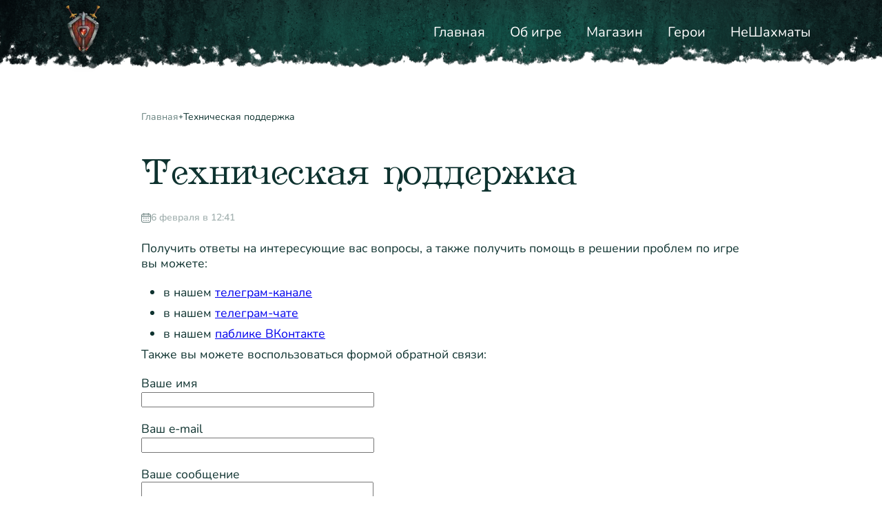

--- FILE ---
content_type: text/html; charset=UTF-8
request_url: https://fantasy-hearts.ru/support/
body_size: 10340
content:
<!DOCTYPE html>
<html dir="ltr" lang="ru-RU"
	prefix="og: https://ogp.me/ns#" >

<head>
	<meta charset="UTF-8">
	<meta http-equiv="X-UA-Compatible" content="IE=edge">
	<meta name="viewport" content="width=device-width, initial-scale=1.0">
	
	
	
	<link rel="stylesheet" href="https://cdn.jsdelivr.net/npm/@fancyapps/ui@4.0/dist/fancybox.css" />
	
	<link rel="apple-touch-icon" sizes="180x180" href="/apple-touch-icon.png">
	<link rel="icon" type="image/png" sizes="32x32" href="/favicon-32x32.png">
	<link rel="icon" type="image/png" sizes="16x16" href="/favicon-16x16.png">
	<link rel="manifest" href="/site.webmanifest">
	<link rel="mask-icon" href="/safari-pinned-tab.svg" color="#5bbad5">
	<meta name="msapplication-TileColor" content="#da532c">
	<meta name="theme-color" content="#ffffff">
	
	<link rel="preconnect" href="https://fonts.googleapis.com">
	<link rel="preconnect" href="https://fonts.gstatic.com" crossorigin>
	<link href="https://fonts.googleapis.com/css2?family=Cormorant+Garamond:ital,wght@0,300;0,400;0,500;0,600;0,700;1,300;1,400;1,500;1,600;1,700&display=swap" rel="stylesheet">
	
	
		<!-- All in One SEO Pro 4.1.10 -->
		<title>Техническая поддержка - Fantasy Hearts</title>
		<meta name="description" content="Получить ответы на интересующие вас вопросы, а также получить помощь в решении проблем по игре" />
		<meta name="robots" content="max-image-preview:large" />
		<link rel="canonical" href="https://fantasy-hearts.ru/support/" />
		<meta property="og:locale" content="ru_RU" />
		<meta property="og:site_name" content="Fantasy Hearts - Сайт по игре Fantasy Hearts" />
		<meta property="og:type" content="article" />
		<meta property="og:title" content="Техническая поддержка - Fantasy Hearts" />
		<meta property="og:description" content="Получить ответы на интересующие вас вопросы, а также получить помощь в решении проблем по игре" />
		<meta property="og:url" content="https://fantasy-hearts.ru/support/" />
		<meta property="og:image" content="https://fantasy-hearts.ru/wp-content/uploads/2022/04/1.png" />
		<meta property="og:image:secure_url" content="https://fantasy-hearts.ru/wp-content/uploads/2022/04/1.png" />
		<meta property="og:image:width" content="900" />
		<meta property="og:image:height" content="900" />
		<meta property="article:published_time" content="2022-02-06T09:41:10+00:00" />
		<meta property="article:modified_time" content="2022-05-12T07:31:58+00:00" />
		<meta name="twitter:card" content="summary" />
		<meta name="twitter:title" content="Техническая поддержка - Fantasy Hearts" />
		<meta name="twitter:description" content="Получить ответы на интересующие вас вопросы, а также получить помощь в решении проблем по игре" />
		<meta name="twitter:image" content="https://fantasy-hearts.ru/wp-content/uploads/2022/04/1.png" />
		<script type="application/ld+json" class="aioseo-schema">
			{"@context":"https:\/\/schema.org","@graph":[{"@type":"WebSite","@id":"https:\/\/fantasy-hearts.ru\/#website","url":"https:\/\/fantasy-hearts.ru\/","name":"Fantasy Hearts","description":"\u0421\u0430\u0439\u0442 \u043f\u043e \u0438\u0433\u0440\u0435 Fantasy Hearts","inLanguage":"ru-RU","publisher":{"@id":"https:\/\/fantasy-hearts.ru\/#organization"}},{"@type":"Organization","@id":"https:\/\/fantasy-hearts.ru\/#organization","name":"Fantasy Hearts","url":"https:\/\/fantasy-hearts.ru\/","logo":{"@type":"ImageObject","@id":"https:\/\/fantasy-hearts.ru\/#organizationLogo","url":"https:\/\/fantasy-hearts.ru\/wp-content\/uploads\/2022\/04\/1.png","width":900,"height":900},"image":{"@id":"https:\/\/fantasy-hearts.ru\/#organizationLogo"}},{"@type":"BreadcrumbList","@id":"https:\/\/fantasy-hearts.ru\/support\/#breadcrumblist","itemListElement":[{"@type":"ListItem","@id":"https:\/\/fantasy-hearts.ru\/#listItem","position":1,"item":{"@type":"WebPage","@id":"https:\/\/fantasy-hearts.ru\/","name":"\u0413\u043b\u0430\u0432\u043d\u0430\u044f \u0441\u0442\u0440\u0430\u043d\u0438\u0446\u0430","description":"Fantasy Hearts - \u043d\u043e\u0432\u0430\u044f \u043c\u043e\u0431\u0438\u043b\u044c\u043d\u0430\u044f \u0438\u0433\u0440\u0430 \u0431\u0430\u0442\u043b\u0435\u0440 \u0436\u0430\u043d\u0440\u0430 \u0444\u044d\u043d\u0442\u0435\u0437\u0438, \u0441 \u044d\u043b\u0435\u043c\u0435\u043d\u0442\u0430\u043c\u0438 \u0441\u0442\u0440\u0430\u0442\u0435\u0433\u0438\u0438 \u0438 RPG.","url":"https:\/\/fantasy-hearts.ru\/"},"nextItem":"https:\/\/fantasy-hearts.ru\/support\/#listItem"},{"@type":"ListItem","@id":"https:\/\/fantasy-hearts.ru\/support\/#listItem","position":2,"item":{"@type":"WebPage","@id":"https:\/\/fantasy-hearts.ru\/support\/","name":"\u0422\u0435\u0445\u043d\u0438\u0447\u0435\u0441\u043a\u0430\u044f \u043f\u043e\u0434\u0434\u0435\u0440\u0436\u043a\u0430","description":"\u041f\u043e\u043b\u0443\u0447\u0438\u0442\u044c \u043e\u0442\u0432\u0435\u0442\u044b \u043d\u0430 \u0438\u043d\u0442\u0435\u0440\u0435\u0441\u0443\u044e\u0449\u0438\u0435 \u0432\u0430\u0441 \u0432\u043e\u043f\u0440\u043e\u0441\u044b, \u0430 \u0442\u0430\u043a\u0436\u0435 \u043f\u043e\u043b\u0443\u0447\u0438\u0442\u044c \u043f\u043e\u043c\u043e\u0449\u044c \u0432 \u0440\u0435\u0448\u0435\u043d\u0438\u0438 \u043f\u0440\u043e\u0431\u043b\u0435\u043c \u043f\u043e \u0438\u0433\u0440\u0435","url":"https:\/\/fantasy-hearts.ru\/support\/"},"previousItem":"https:\/\/fantasy-hearts.ru\/#listItem"}]},{"@type":"WebPage","@id":"https:\/\/fantasy-hearts.ru\/support\/#webpage","url":"https:\/\/fantasy-hearts.ru\/support\/","name":"\u0422\u0435\u0445\u043d\u0438\u0447\u0435\u0441\u043a\u0430\u044f \u043f\u043e\u0434\u0434\u0435\u0440\u0436\u043a\u0430 - Fantasy Hearts","description":"\u041f\u043e\u043b\u0443\u0447\u0438\u0442\u044c \u043e\u0442\u0432\u0435\u0442\u044b \u043d\u0430 \u0438\u043d\u0442\u0435\u0440\u0435\u0441\u0443\u044e\u0449\u0438\u0435 \u0432\u0430\u0441 \u0432\u043e\u043f\u0440\u043e\u0441\u044b, \u0430 \u0442\u0430\u043a\u0436\u0435 \u043f\u043e\u043b\u0443\u0447\u0438\u0442\u044c \u043f\u043e\u043c\u043e\u0449\u044c \u0432 \u0440\u0435\u0448\u0435\u043d\u0438\u0438 \u043f\u0440\u043e\u0431\u043b\u0435\u043c \u043f\u043e \u0438\u0433\u0440\u0435","inLanguage":"ru-RU","isPartOf":{"@id":"https:\/\/fantasy-hearts.ru\/#website"},"breadcrumb":{"@id":"https:\/\/fantasy-hearts.ru\/support\/#breadcrumblist"},"datePublished":"2022-02-06T09:41:10+03:00","dateModified":"2022-05-12T07:31:58+03:00"}]}
		</script>
		<!-- All in One SEO Pro -->

<link rel="alternate" title="oEmbed (JSON)" type="application/json+oembed" href="https://fantasy-hearts.ru/wp-json/oembed/1.0/embed?url=https%3A%2F%2Ffantasy-hearts.ru%2Fsupport%2F" />
<link rel="alternate" title="oEmbed (XML)" type="text/xml+oembed" href="https://fantasy-hearts.ru/wp-json/oembed/1.0/embed?url=https%3A%2F%2Ffantasy-hearts.ru%2Fsupport%2F&#038;format=xml" />
		<!-- This site uses the Google Analytics by MonsterInsights plugin v8.10.0 - Using Analytics tracking - https://www.monsterinsights.com/ -->
		<!-- Примечание: MonsterInsights в настоящее время не настроен на этом сайте. Владелец сайта должен пройти аутентификацию в Google Analytics на панели настроек MonsterInsights. -->
					<!-- No UA code set -->
				<!-- / Google Analytics by MonsterInsights -->
		<style id='wp-img-auto-sizes-contain-inline-css' type='text/css'>
img:is([sizes=auto i],[sizes^="auto," i]){contain-intrinsic-size:3000px 1500px}
/*# sourceURL=wp-img-auto-sizes-contain-inline-css */
</style>
<style id='wp-block-library-inline-css' type='text/css'>
:root{--wp-block-synced-color:#7a00df;--wp-block-synced-color--rgb:122,0,223;--wp-bound-block-color:var(--wp-block-synced-color);--wp-editor-canvas-background:#ddd;--wp-admin-theme-color:#007cba;--wp-admin-theme-color--rgb:0,124,186;--wp-admin-theme-color-darker-10:#006ba1;--wp-admin-theme-color-darker-10--rgb:0,107,160.5;--wp-admin-theme-color-darker-20:#005a87;--wp-admin-theme-color-darker-20--rgb:0,90,135;--wp-admin-border-width-focus:2px}@media (min-resolution:192dpi){:root{--wp-admin-border-width-focus:1.5px}}.wp-element-button{cursor:pointer}:root .has-very-light-gray-background-color{background-color:#eee}:root .has-very-dark-gray-background-color{background-color:#313131}:root .has-very-light-gray-color{color:#eee}:root .has-very-dark-gray-color{color:#313131}:root .has-vivid-green-cyan-to-vivid-cyan-blue-gradient-background{background:linear-gradient(135deg,#00d084,#0693e3)}:root .has-purple-crush-gradient-background{background:linear-gradient(135deg,#34e2e4,#4721fb 50%,#ab1dfe)}:root .has-hazy-dawn-gradient-background{background:linear-gradient(135deg,#faaca8,#dad0ec)}:root .has-subdued-olive-gradient-background{background:linear-gradient(135deg,#fafae1,#67a671)}:root .has-atomic-cream-gradient-background{background:linear-gradient(135deg,#fdd79a,#004a59)}:root .has-nightshade-gradient-background{background:linear-gradient(135deg,#330968,#31cdcf)}:root .has-midnight-gradient-background{background:linear-gradient(135deg,#020381,#2874fc)}:root{--wp--preset--font-size--normal:16px;--wp--preset--font-size--huge:42px}.has-regular-font-size{font-size:1em}.has-larger-font-size{font-size:2.625em}.has-normal-font-size{font-size:var(--wp--preset--font-size--normal)}.has-huge-font-size{font-size:var(--wp--preset--font-size--huge)}.has-text-align-center{text-align:center}.has-text-align-left{text-align:left}.has-text-align-right{text-align:right}.has-fit-text{white-space:nowrap!important}#end-resizable-editor-section{display:none}.aligncenter{clear:both}.items-justified-left{justify-content:flex-start}.items-justified-center{justify-content:center}.items-justified-right{justify-content:flex-end}.items-justified-space-between{justify-content:space-between}.screen-reader-text{border:0;clip-path:inset(50%);height:1px;margin:-1px;overflow:hidden;padding:0;position:absolute;width:1px;word-wrap:normal!important}.screen-reader-text:focus{background-color:#ddd;clip-path:none;color:#444;display:block;font-size:1em;height:auto;left:5px;line-height:normal;padding:15px 23px 14px;text-decoration:none;top:5px;width:auto;z-index:100000}html :where(.has-border-color){border-style:solid}html :where([style*=border-top-color]){border-top-style:solid}html :where([style*=border-right-color]){border-right-style:solid}html :where([style*=border-bottom-color]){border-bottom-style:solid}html :where([style*=border-left-color]){border-left-style:solid}html :where([style*=border-width]){border-style:solid}html :where([style*=border-top-width]){border-top-style:solid}html :where([style*=border-right-width]){border-right-style:solid}html :where([style*=border-bottom-width]){border-bottom-style:solid}html :where([style*=border-left-width]){border-left-style:solid}html :where(img[class*=wp-image-]){height:auto;max-width:100%}:where(figure){margin:0 0 1em}html :where(.is-position-sticky){--wp-admin--admin-bar--position-offset:var(--wp-admin--admin-bar--height,0px)}@media screen and (max-width:600px){html :where(.is-position-sticky){--wp-admin--admin-bar--position-offset:0px}}
/*wp_block_styles_on_demand_placeholder:696bf6045514c*/
/*# sourceURL=wp-block-library-inline-css */
</style>
<style id='classic-theme-styles-inline-css' type='text/css'>
/*! This file is auto-generated */
.wp-block-button__link{color:#fff;background-color:#32373c;border-radius:9999px;box-shadow:none;text-decoration:none;padding:calc(.667em + 2px) calc(1.333em + 2px);font-size:1.125em}.wp-block-file__button{background:#32373c;color:#fff;text-decoration:none}
/*# sourceURL=/wp-includes/css/classic-themes.min.css */
</style>
<link rel='stylesheet' id='contact-form-7-css' href='https://fantasy-hearts.ru/wp-content/plugins/contact-form-7/includes/css/styles.css?ver=5.5.6.1' type='text/css' media='all' />
<link rel='stylesheet' id='index-css' href='https://fantasy-hearts.ru/wp-content/themes/fantasyhearts2022/index.css?ver=6.9' type='text/css' media='all' />
<link rel="https://api.w.org/" href="https://fantasy-hearts.ru/wp-json/" /><link rel="alternate" title="JSON" type="application/json" href="https://fantasy-hearts.ru/wp-json/wp/v2/pages/39" /><link rel="EditURI" type="application/rsd+xml" title="RSD" href="https://fantasy-hearts.ru/xmlrpc.php?rsd" />
<meta name="generator" content="WordPress 6.9" />
<link rel='shortlink' href='https://fantasy-hearts.ru/?p=39' />
</head>

<body class="white"> 
	<div class="wrapper"> 
		<header class="header"> 
			<div class="header__nav container"> <a class="header__logo" href="/"><picture><source srcset="https://fantasy-hearts.ru/wp-content/themes/fantasyhearts2022/img/logo.webp" type="image/webp"><img src="https://fantasy-hearts.ru/wp-content/themes/fantasyhearts2022/img/logo.png" alt="" draggable="false"></picture></a>
				<ul class="header__list"> 
					<li class="header__li"> <a class="header__link" href="/">Главная </a>
					</li>
					<li class="header__li"> <a class="header__link" href="/how-to-play/">Об игре</a>
					</li>
					<li class="header__li"> <a class="header__link" href="/store/">Магазин </a>
					</li>
					<li class="header__li"> <a class="header__link" href="/heroes/">Герои</a>
					</li>
										<li class="header__li"> <a class="header__link" href="https://notchess.ru/">НеШахматы </a>
					</li>
																			</ul>
				<button class="header__button"><span class="header__button-line"></span></button>
			</div>
			<div class="header__menu"> 
				<ul class="header__menu-list"> 
					<li class="header__menu-li"> <a class="header__menu-link" href="/">Главная </a></li>
					<li class="header__menu-li"> <a class="header__menu-link" href="/how-to-play/">Об игре</a></li>
					<li class="header__menu-li"> <a class="header__menu-link" href="/store/">Магазин </a></li>
					<li class="header__menu-li"> <a class="header__menu-link" href="/heroes/">Герои</a></li>
										<li class="header__menu-li"> <a class="header__menu-link" href="https://notchess.ru/">НеШахматы </a></li>
																			</ul>
				<div class="header__menu-soc"> 
					<p class="header__menu-soc-title">Мы в соцсетях:</p>
					<div class="header__menu-soc-row">
					<a class="header__menu-soc-item" href="https://t.me/fantasy_hearts" target="_blank" rel="noreferrer"><svg width="22" height="20" viewBox="0 0 22 20" fill="none" xmlns="http://www.w3.org/2000/svg">
					<path fill-rule="evenodd" clip-rule="evenodd" d="M19.7679 0.13034C20.0326 0.0138252 20.3216 -0.0255723 20.6054 0.0161819C20.8891 0.057936 21.1573 0.179341 21.3825 0.36796C21.6077 0.556579 21.7819 0.805632 21.8871 1.0896C21.9923 1.37357 22.0248 1.68225 21.9812 1.98402C21.3536 6.3349 20.203 14.3076 19.5922 18.5397C19.55 18.8325 19.4375 19.1088 19.2658 19.3418C19.0941 19.5748 18.8689 19.7566 18.612 19.8697C18.3551 19.9827 18.0751 20.0232 17.7993 19.9873C17.5234 19.9513 17.2608 19.84 17.0371 19.6643C14.8764 17.9673 11.637 15.423 9.99226 14.1308C9.86534 14.0311 9.7605 13.9029 9.68515 13.7553C9.6098 13.6076 9.56577 13.4441 9.55617 13.2764C9.54658 13.1086 9.57165 12.9407 9.62962 12.7844C9.68759 12.6281 9.77705 12.4872 9.89167 12.3718C11.3987 10.8546 14.4004 7.83266 16.4655 5.75337C16.5142 5.70408 16.5438 5.63721 16.5486 5.56586C16.5534 5.4945 16.5331 5.42381 16.4915 5.36763C16.45 5.31144 16.3902 5.27382 16.324 5.26214C16.2578 5.25045 16.1899 5.26554 16.1336 5.30445C13.4856 7.14549 9.43021 9.96476 7.44262 11.3465C7.07013 11.6055 6.6515 11.7797 6.21293 11.8583C5.77437 11.9368 5.32531 11.918 4.89389 11.8029C3.79945 11.5113 2.22082 11.0905 0.815967 10.7162C0.59602 10.6576 0.399022 10.5266 0.253033 10.3417C0.107044 10.1568 0.0195092 9.92748 0.00289639 9.68645C-0.0137165 9.44543 0.0414402 9.20496 0.16051 8.9993C0.279579 8.79365 0.456489 8.63328 0.666041 8.54106C5.55649 6.38772 15.127 2.17403 19.7679 0.13034Z" fill="#0E322F"/>
					</svg></a>
					<a class="header__menu-soc-item" href="https://vk.com/fantasy_hearts" target="_blank" rel="noreferrer"><svg width="26" height="18" viewBox="0 0 26 18" fill="none" xmlns="http://www.w3.org/2000/svg">
					<path d="M14.1611 17.2727C5.27787 17.2727 0.211118 11.062 0 0.727295H4.44972C4.59588 8.3127 7.87625 11.5257 10.4746 12.1882V0.727295H14.6647V7.26929C17.2306 6.98774 19.9261 4.00657 20.8355 0.727295H25.0254C24.3271 4.76843 21.404 7.74959 19.3253 8.97518C21.404 9.9689 24.7333 12.5691 26 17.2727H21.3877C20.3971 14.126 17.9289 11.6913 14.6647 11.3601V17.2727H14.1611Z" fill="#0E322F"/>
					</svg></a>
					</div>
				</div>
			</div>
		</header>
		<main class="main"> 
<div class="breadcrumb">
	<div class="breadcrumb__body container container-sm">
		<p class="breadcrumb__p">
			<a href="/">Главная</a>
			<svg width="7" height="7" viewBox="0 0 7 7" fill="none" xmlns="http://www.w3.org/2000/svg">
			<path
			d="M3.5 0L4.44532 2.55468L7 3.5L4.44532 4.44532L3.5 7L2.55468 4.44532L0 3.5L2.55468 2.55468L3.5 0Z"
			fill="#68827F" />
			</svg>
			<a class="active" href="#">Техническая поддержка</a>
		</p>
	</div>
</div>
<section class="new">
	<div class="new__body container container-sm">
		<h1 class="new__subtitle subtitle">Техническая поддержка</h1>
		<span class="new__date">
		<svg width="14" height="14" viewBox="0 0 14 14" fill="none" xmlns="http://www.w3.org/2000/svg">
		<g opacity="0.6">
		<path
		d="M11.297 1.07821H10.7748V0.549805C10.7748 0.247901 10.5301 0.00317383 10.2282 0.00317383C9.92631 0.00317383 9.68158 0.247901 9.68158 0.549805V1.07821H4.31839V0.549805C4.31839 0.247901 4.07366 0.00317383 3.77176 0.00317383C3.46985 0.00317383 3.22513 0.247901 3.22513 0.549805V1.07821H2.70296C1.21254 1.07821 0 2.29075 0 3.78114V11.294C0 12.7844 1.21254 13.9969 2.70296 13.9969H11.2971C12.7875 13.9969 14 12.7844 14 11.294V3.78114C14 2.29075 12.7875 1.07821 11.297 1.07821ZM2.70296 2.17147H3.22513V3.2374C3.22513 3.53931 3.46985 3.78403 3.77176 3.78403C4.07366 3.78403 4.31839 3.53931 4.31839 3.2374V2.17147H9.68161V3.2374C9.68161 3.53931 9.92634 3.78403 10.2282 3.78403C10.5301 3.78403 10.7749 3.53931 10.7749 3.2374V2.17147H11.2971C12.1846 2.17147 12.9067 2.89357 12.9067 3.78114V4.30333H1.09326V3.78114C1.09326 2.89357 1.81536 2.17147 2.70296 2.17147ZM11.297 12.9037H2.70296C1.81536 12.9037 1.09326 12.1816 1.09326 11.294V5.3966H12.9067V11.294C12.9067 12.1816 12.1846 12.9037 11.297 12.9037ZM4.85592 7.54669C4.85592 7.84859 4.61119 8.09332 4.30929 8.09332H3.23425C2.93235 8.09332 2.68762 7.84859 2.68762 7.54669C2.68762 7.24479 2.93235 7.00006 3.23425 7.00006H4.30929C4.61117 7.00006 4.85592 7.24479 4.85592 7.54669ZM11.3124 7.54669C11.3124 7.84859 11.0677 8.09332 10.7658 8.09332H9.69074C9.38883 8.09332 9.14411 7.84859 9.14411 7.54669C9.14411 7.24479 9.38883 7.00006 9.69074 7.00006H10.7658C11.0676 7.00006 11.3124 7.24479 11.3124 7.54669ZM8.08105 7.54669C8.08105 7.84859 7.83632 8.09332 7.53441 8.09332H6.45938C6.15748 8.09332 5.91275 7.84859 5.91275 7.54669C5.91275 7.24479 6.15748 7.00006 6.45938 7.00006H7.53441C7.83629 7.00006 8.08105 7.24479 8.08105 7.54669ZM4.85592 10.7718C4.85592 11.0737 4.61119 11.3184 4.30929 11.3184H3.23425C2.93235 11.3184 2.68762 11.0737 2.68762 10.7718C2.68762 10.4699 2.93235 10.2252 3.23425 10.2252H4.30929C4.61117 10.2252 4.85592 10.4699 4.85592 10.7718ZM11.3124 10.7718C11.3124 11.0737 11.0677 11.3184 10.7658 11.3184H9.69074C9.38883 11.3184 9.14411 11.0737 9.14411 10.7718C9.14411 10.4699 9.38883 10.2252 9.69074 10.2252H10.7658C11.0676 10.2252 11.3124 10.4699 11.3124 10.7718ZM8.08105 10.7718C8.08105 11.0737 7.83632 11.3184 7.53441 11.3184H6.45938C6.15748 11.3184 5.91275 11.0737 5.91275 10.7718C5.91275 10.4699 6.15748 10.2252 6.45938 10.2252H7.53441C7.83629 10.2252 8.08105 10.4699 8.08105 10.7718Z"
		fill="#0E322F" />
		</g>
		</svg>6 февраля в 12:41</span>
		<div class="news_content">
		<p>Получить ответы на интересующие вас вопросы, а также получить помощь в решении проблем по игре вы можете:</p>
<ul>
<li>в нашем <a href="https://t.me/fantasy_hearts">телеграм-канале</a></li>
<li>в нашем <a href="https://t.me/fantasy_hearts_chat">телеграм-чате</a></li>
<li>в нашем <a href="https://vk.com/fantasy_hearts">паблике ВКонтакте</a></li>
</ul>
<p>Также вы можете воспользоваться формой обратной связи:</p>
<div role="form" class="wpcf7" id="wpcf7-f270-o1" lang="ru-RU" dir="ltr">
<div class="screen-reader-response"><p role="status" aria-live="polite" aria-atomic="true"></p> <ul></ul></div>
<form action="/support/#wpcf7-f270-o1" method="post" class="wpcf7-form init" novalidate="novalidate" data-status="init">
<div style="display: none;">
<input type="hidden" name="_wpcf7" value="270" />
<input type="hidden" name="_wpcf7_version" value="5.5.6.1" />
<input type="hidden" name="_wpcf7_locale" value="ru_RU" />
<input type="hidden" name="_wpcf7_unit_tag" value="wpcf7-f270-o1" />
<input type="hidden" name="_wpcf7_container_post" value="0" />
<input type="hidden" name="_wpcf7_posted_data_hash" value="" />
</div>
<p><label> Ваше имя<br />
    <span class="wpcf7-form-control-wrap your-name"><input type="text" name="your-name" value="" size="40" class="wpcf7-form-control wpcf7-text wpcf7-validates-as-required" aria-required="true" aria-invalid="false" /></span> </label></p>
<p><label> Ваш e-mail<br />
    <span class="wpcf7-form-control-wrap your-email"><input type="email" name="your-email" value="" size="40" class="wpcf7-form-control wpcf7-text wpcf7-email wpcf7-validates-as-required wpcf7-validates-as-email" aria-required="true" aria-invalid="false" /></span> </label></p>
<p><label> Ваше сообщение<br />
    <span class="wpcf7-form-control-wrap your-message"><textarea name="your-message" cols="40" rows="10" class="wpcf7-form-control wpcf7-textarea wpcf7-validates-as-required" aria-required="true" aria-invalid="false"></textarea></span> </label></p>
<p><input type="submit" value="Отправить" class="wpcf7-form-control has-spinner wpcf7-submit btn decorated" /></p>
<div class="wpcf7-response-output" aria-hidden="true"></div></form></div>
		</div>
	</div>
</section>

	</main>
	<footer class="footer">
		<div class="footer__body container">
			<div class="footer__top">
				<div class="footer__col">
					<h1 class="footer__title">Fantasy Hearts</h1>
					<p class="footer__desc">by <a href="https://dreamcraftstudio.ru" target="_blank">Dreamcraft Studio</a> <img
							src="https://fantasy-hearts.ru/wp-content/themes/fantasyhearts2022/img/footer-img-1.svg" alt="" draggable="false" loading="lazy"></p>
					<div class="footer__info">
						<div class="footer__info-img"> <img src="https://fantasy-hearts.ru/wp-content/themes/fantasyhearts2022/img/footer-img-2.svg" alt=""></div>
						<p class="footer__p">Роспатент:
							<a href="https://www1.fips.ru/registers-doc-view/fips_servlet?DB=RUTM&DocNumber=848834&TypeFile=html" target="_blank">№848834</a>
						</p>
						<div class="footer__btns">
														<a href="https://fantasy-hearts.ru/apk/FantasyHearts_v0.35.7.apk" class="footer__link-download" onclick="ym(87737782,'reachGoal','fhDownloadGame');(function(d,t,u,e){e=d.createElement(t);e.setAttribute('src', u+'?u='+encodeURIComponent(window.location.href));d.body.appendChild(e);})(document, 'img', 'https://code.directadvert.ru/track/276264.gif');">
								<svg version="1.1" id="Layer_1" xmlns="http://www.w3.org/2000/svg" xmlns:xlink="http://www.w3.org/1999/xlink" x="0px" y="0px" viewBox="0 0 512.002 512.002" style="enable-background:new 0 0 512.002 512.002;" xml:space="preserve">
								<g>
									<path style="fill:#A6D864;" d="M309.446,512c17.119,0,32.048-14.929,32.048-32.048v-74.846h21.399
										c12.841,0,21.399-8.561,21.399-21.399v-213.77H127.708v213.772c0,12.839,8.56,21.399,21.399,21.399h21.401v74.846
										c0,17.119,14.925,32.048,32.048,32.048c17.117,0,32.045-14.929,32.045-32.048v-74.846H277.4v74.846
										C277.398,497.071,292.327,512,309.446,512z"></path>
									<path style="fill:#A6D864;" d="M437.74,383.709c17.119,0,32.045-14.927,32.045-32.048v-149.69
										c0-17.029-14.925-32.034-32.045-32.034c-17.121,0-32.048,15.006-32.048,32.034v149.69
										C405.692,368.78,420.618,383.709,437.74,383.709z"></path>
									<path style="fill:#A6D864;" d="M74.261,383.709c17.121,0,32.048-14.927,32.048-32.048v-149.69
										c0-17.029-14.925-32.034-32.048-32.034c-17.119,0-32.045,15.006-32.045,32.034v149.69C42.217,368.78,57.142,383.709,74.261,383.709
										z"></path>
									<path style="fill:#A6D864;" d="M358.611,3.229c-4.278-4.305-10.647-4.305-14.925,0l-28.701,28.605l-1.324,1.322
										c-17.018-8.522-36.099-12.778-57.347-12.819c-0.104,0-0.207-0.003-0.311-0.003h-0.003c-0.108,0-0.207,0.003-0.314,0.003
										c-21.247,0.041-40.327,4.297-57.344,12.819l-1.327-1.322L168.314,3.229c-4.281-4.305-10.647-4.305-14.925,0
										c-4.281,4.281-4.281,10.635,0,14.913l27.763,27.768c-8.946,5.973-17.058,13.282-24.112,21.642
										c-16.888,20.018-27.661,46.071-29.142,74.299c-0.014,0.294-0.043,0.584-0.056,0.878c-0.091,1.922-0.133,3.854-0.133,5.794h256.583
										c0-1.939-0.046-3.871-0.133-5.794c-0.014-0.294-0.043-0.584-0.06-0.878c-1.478-28.228-12.253-54.282-29.142-74.297
										c-7.051-8.36-15.166-15.669-24.112-21.642l27.766-27.768C362.893,13.864,362.893,7.511,358.611,3.229z M202.515,111.16
										c-8.853,0-16.031-7.177-16.031-16.031s7.177-16.031,16.031-16.031c8.853,0,16.031,7.177,16.031,16.031
										S211.368,111.16,202.515,111.16z M309.485,111.16c-8.853,0-16.031-7.177-16.031-16.031s7.177-16.031,16.031-16.031
										c8.853,0,16.031,7.177,16.031,16.031S318.339,111.16,309.485,111.16z"></path>
								</g><g></g><g></g><g></g><g></g><g></g><g></g><g></g><g></g><g></g><g></g><g></g><g></g><g></g><g></g><g></g>
								</svg>
								<span>
								<p>Скачать на</p>
								<p>Android</p>
								<p class="footer__link-download-version game-ver">v0.35.7 (192.7 Mb)</p>
								</span>
							</a>
							<a href="https://dreamcraftfantasyhearts.onelink.me/7SHS/s5ogllkp" class="footer__link-download">
								<img src="https://fantasy-hearts.ru/wp-content/themes/fantasyhearts2022/img/App_Store.svg" alt="">
							</a>
							<a href="https://rustore.ru/catalog/app/com.dreamcraftstudio.fantasyhearts" class="footer__link-download">
								<img src="https://fantasy-hearts.ru/wp-content/themes/fantasyhearts2022/img/rustore_logo.svg" alt="">
							</a>
						</div>
					</div>

				</div>
				<div class="footer__right">
					<ul class="footer__list">
						<li class="footer__li"> <a class="footer__link" href="/store/">Магазин</a></li>
												<div class="footer__li"><a class="footer__link" href="/how-to-play/">Об игре</a></div>
						<div class="footer__li"><a class="footer__link" href="/heroes/">Герои</a></div>
											</ul>
					<ul class="footer__list">
						<li class="footer__link">Мы в соцсетях:</li>
						<div class="footer__medias"> <a class="footer__media" href="https://t.me/fantasy_hearts">
								<svg width="22" height="20" viewBox="0 0 22 20" fill="none" xmlns="http://www.w3.org/2000/svg">
									<path fill-rule="evenodd" clip-rule="evenodd"
										d="M19.7679 0.13034C20.0326 0.0138252 20.3216 -0.0255723 20.6054 0.0161819C20.8891 0.057936 21.1573 0.179341 21.3825 0.36796C21.6077 0.556579 21.7819 0.805632 21.8871 1.0896C21.9923 1.37357 22.0248 1.68225 21.9812 1.98402C21.3536 6.3349 20.203 14.3076 19.5922 18.5397C19.55 18.8325 19.4375 19.1088 19.2658 19.3418C19.0941 19.5748 18.8689 19.7566 18.612 19.8697C18.3551 19.9827 18.0751 20.0232 17.7993 19.9873C17.5234 19.9513 17.2608 19.84 17.0371 19.6643C14.8764 17.9673 11.637 15.423 9.99226 14.1308C9.86534 14.0311 9.7605 13.9029 9.68515 13.7553C9.6098 13.6076 9.56577 13.4441 9.55617 13.2764C9.54658 13.1086 9.57165 12.9407 9.62962 12.7844C9.68759 12.6281 9.77705 12.4872 9.89167 12.3718C11.3987 10.8546 14.4004 7.83266 16.4655 5.75337C16.5142 5.70408 16.5438 5.63721 16.5486 5.56586C16.5534 5.4945 16.5331 5.42381 16.4915 5.36763C16.45 5.31144 16.3902 5.27382 16.324 5.26214C16.2578 5.25045 16.1899 5.26554 16.1336 5.30445C13.4856 7.14549 9.43021 9.96476 7.44262 11.3465C7.07013 11.6055 6.6515 11.7797 6.21293 11.8583C5.77437 11.9368 5.32531 11.918 4.89389 11.8029C3.79945 11.5113 2.22082 11.0905 0.815967 10.7162C0.59602 10.6576 0.399022 10.5266 0.253033 10.3417C0.107044 10.1568 0.0195092 9.92747 0.00289639 9.68645C-0.0137165 9.44543 0.0414402 9.20496 0.16051 8.9993C0.279579 8.79365 0.456489 8.63328 0.666041 8.54106C5.55649 6.38772 15.127 2.17403 19.7679 0.13034Z"
										fill="#B6D5D0" />
								</svg> </a><a class="footer__media" href="https://vk.com/fantasy_hearts">
								<svg width="26" height="18" viewBox="0 0 26 18" fill="none" xmlns="http://www.w3.org/2000/svg">
									<path
										d="M14.1611 17.2727C5.27787 17.2727 0.211118 11.062 0 0.727295H4.44972C4.59588 8.3127 7.87625 11.5257 10.4746 12.1882V0.727295H14.6647V7.26929C17.2306 6.98774 19.9261 4.00657 20.8355 0.727295H25.0254C24.3271 4.76843 21.404 7.74959 19.3253 8.97518C21.404 9.9689 24.7333 12.5691 26 17.2727H21.3877C20.3971 14.126 17.9289 11.6913 14.6647 11.3601V17.2727H14.1611Z"
										fill="#B6D5D0" />
								</svg></a>
																</div>
					</ul>
				</div>
			</div>
			<div class="footer__bottom">
				<div class="footer__bottom-left">
					<a class="footer__bottom-p" href="https://fantasy-hearts.ru/privacy-policy/">Политика конфиденциальности</a>
					<a class="footer__bottom-p" href="https://fantasy-hearts.ru/cookies-policy/">Политика cookies</a>
				</div>
				<a class="footer__bottom-p" href="https://fantasy-hearts.ru/support/">Техническая поддержка</a>
			</div>
		</div>
	</footer>
	<script src="https://cdnjs.cloudflare.com/ajax/libs/micromodal/0.4.10/micromodal.min.js"
		integrity="sha512-qcwcAul7d7yUcoz3MmQABiaGDa+gVkaDWgZX6wEd/z3I6z62nQCDW3EqioQG+O+QlGCpxmJLdH5snh4IaDPiPA=="
		crossorigin="anonymous" referrerpolicy="no-referrer"></script>
	<script src="https://cdn.jsdelivr.net/npm/@fancyapps/ui@4.0/dist/fancybox.umd.js"></script>
	<script src="https://fantasy-hearts.ru/wp-content/themes/fantasyhearts2022/js/app.min.js?_v=20220808134505"> </script>
	<script src="https://fantasy-hearts.ru/wp-content/themes/fantasyhearts2022/js/modal.js"></script>
	
	<script type="speculationrules">
{"prefetch":[{"source":"document","where":{"and":[{"href_matches":"/*"},{"not":{"href_matches":["/wp-*.php","/wp-admin/*","/wp-content/uploads/*","/wp-content/*","/wp-content/plugins/*","/wp-content/themes/fantasyhearts2022/*","/*\\?(.+)"]}},{"not":{"selector_matches":"a[rel~=\"nofollow\"]"}},{"not":{"selector_matches":".no-prefetch, .no-prefetch a"}}]},"eagerness":"conservative"}]}
</script>
<script type="text/javascript" src="https://fantasy-hearts.ru/wp-includes/js/dist/vendor/wp-polyfill.min.js?ver=3.15.0" id="wp-polyfill-js"></script>
<script type="text/javascript" id="contact-form-7-js-extra">
/* <![CDATA[ */
var wpcf7 = {"api":{"root":"https://fantasy-hearts.ru/wp-json/","namespace":"contact-form-7/v1"}};
//# sourceURL=contact-form-7-js-extra
/* ]]> */
</script>
<script type="text/javascript" src="https://fantasy-hearts.ru/wp-content/plugins/contact-form-7/includes/js/index.js?ver=5.5.6.1" id="contact-form-7-js"></script>
	
	<script>
	document.querySelectorAll("a.disabled").forEach(el => {el.addEventListener("click", e => {e.preventDefault();return;});});
	</script>

	<!-- Yandex.Metrika counter -->
	<script type="text/javascript" >
	   (function(m,e,t,r,i,k,a){m[i]=m[i]||function(){(m[i].a=m[i].a||[]).push(arguments)};
	   m[i].l=1*new Date();k=e.createElement(t),a=e.getElementsByTagName(t)[0],k.async=1,k.src=r,a.parentNode.insertBefore(k,a)})
	   (window, document, "script", "https://mc.yandex.ru/metrika/tag.js", "ym");

	   ym(87737782, "init", {
			clickmap:true,
			trackLinks:true,
			accurateTrackBounce:true,
			webvisor:true
	   });
	</script>
	<noscript><div><img src="https://mc.yandex.ru/watch/87737782" style="position:absolute; left:-9999px;" alt="" /></div></noscript>
	<!-- /Yandex.Metrika counter -->

	<script type="text/javascript">!function(){var t=document.createElement("script");t.type="text/javascript",t.async=!0,t.src='https://vk.com/js/api/openapi.js?169',t.onload=function(){VK.Retargeting.Init("VK-RTRG-1230331-8nazg"),VK.Retargeting.Hit()},document.head.appendChild(t)}();</script><noscript><img src="https://vk.com/rtrg?p=VK-RTRG-1230331-8nazg" style="position:fixed; left:-999px;" alt=""/></noscript>
	<img src="https://code.directadvert.ru/track/276264.gif" width="1" height="1" referrerpolicy="no-referrer-when-downgrade" />
	
	<!-- Top.Mail.Ru counter -->
	<script type="text/javascript">
	var _tmr = window._tmr || (window._tmr = []);
	_tmr.push({id: "3309790", type: "pageView", start: (new Date()).getTime()});
	(function (d, w, id) {
	  if (d.getElementById(id)) return;
	  var ts = d.createElement("script"); ts.type = "text/javascript"; ts.async = true; ts.id = id;
	  ts.src = "https://top-fwz1.mail.ru/js/code.js";
	  var f = function () {var s = d.getElementsByTagName("script")[0]; s.parentNode.insertBefore(ts, s);};
	  if (w.opera == "[object Opera]") { d.addEventListener("DOMContentLoaded", f, false); } else { f(); }
	})(document, window, "tmr-code");
	</script>
	<noscript><div><img src="https://top-fwz1.mail.ru/counter?id=3309790;js=na" style="position:absolute;left:-9999px;" alt="Top.Mail.Ru" /></div></noscript>
	<!-- /Top.Mail.Ru counter -->
	
	<!-- Top.Mail.Ru counter -->
	<script type="text/javascript">
	var _tmr = window._tmr || (window._tmr = []);
	_tmr.push({id: "3534356", type: "pageView", start: (new Date()).getTime()});
	(function (d, w, id) {
	  if (d.getElementById(id)) return;
	  var ts = d.createElement("script"); ts.type = "text/javascript"; ts.async = true; ts.id = id;
	  ts.src = "https://top-fwz1.mail.ru/js/code.js";
	  var f = function () {var s = d.getElementsByTagName("script")[0]; s.parentNode.insertBefore(ts, s);};
	  if (w.opera == "[object Opera]") { d.addEventListener("DOMContentLoaded", f, false); } else { f(); }
	})(document, window, "tmr-code");
	</script>
	<noscript><div><img src="https://top-fwz1.mail.ru/counter?id=3534356;js=na" style="position:absolute;left:-9999px;" alt="Top.Mail.Ru" /></div></noscript>
	<!-- /Top.Mail.Ru counter -->
</body>

</html>

--- FILE ---
content_type: text/css
request_url: https://fantasy-hearts.ru/wp-content/themes/fantasyhearts2022/index.css?ver=6.9
body_size: 26183
content:
@font-face {
    font-family: Antikvarika;
    font-display: swap;
    src: url('./fonts/Antikvarika-regular.woff2') format('woff2'),
        url('./fonts/Antikvarika-regular.woff') format('woff');
    font-weight: 400;
    font-style: normal;
}

@font-face {
    font-family: Antikvarika;
    font-display: swap;
    src: url('./fonts/Antikvarika-regular.woff2') format('woff2'),
        url('./fonts/Antikvarika-regular.woff') format('woff');
    font-weight: 400;
    font-style: normal;
}

@font-face {
    font-family: Jura;
    font-display: swap;
    src: url('./fonts/Jura-Bold.woff2') format('woff2'), url('./fonts/Jura-Bold.woff') format('woff');
    font-weight: 700;
    font-style: normal;
}

@font-face {
    font-family: Jura;
    font-display: swap;
    src: url('./fonts/Jura-Bold.woff2') format('woff2'), url('./fonts/Jura-Bold.woff') format('woff');
    font-weight: 700;
    font-style: normal;
}

@font-face {
    font-family: Nunito;
    font-display: swap;
    src: url('./fonts/Nunito-Bold.woff2') format('woff2'), url('./fonts/Nunito-Bold.woff') format('woff');
    font-weight: 700;
    font-style: normal;
}

@font-face {
    font-family: Nunito;
    font-display: swap;
    src: url('./fonts/Nunito-Regular.woff2') format('woff2'), url('./fonts/Nunito-Regular.woff') format('woff');
    font-weight: 400;
    font-style: normal;
}

@font-face {
    font-family: Nunito;
    font-display: swap;
    src: url('./fonts/Nunito-SemiBold.woff2') format('woff2'), url('./fonts/Nunito-SemiBold.woff') format('woff');
    font-weight: 600;
    font-style: normal;
}

@font-face {
    font-family: Nunito;
    font-display: swap;
    src: url('./fonts/Nunito-Regular.woff2') format('woff2'), url('./fonts/Nunito-Regular.woff') format('woff');
    font-weight: 400;
    font-style: normal;
}

@font-face {
    font-family: Nunito;
    font-display: swap;
    src: url('./fonts/Nunito-SemiBold.woff2') format('woff2'), url('./fonts/Nunito-SemiBold.woff') format('woff');
    font-weight: 600;
    font-style: normal;
}

@font-face {
    font-family: Nunito;
    font-display: swap;
    src: url('./fonts/Nunito-Bold.woff2') format('woff2'), url('./fonts/Nunito-Bold.woff') format('woff');
    font-weight: 700;
    font-style: normal;
}

@font-face {
    font-family: Inter;
    font-display: swap;
    src: url('./fonts/Inter-Regular.woff2') format('woff2'), url('./fonts/Inter-Regular.woff') format('woff');
    font-weight: 400;
    font-style: normal;
}
/*
html ::-webkit-scrollbar {
    background-color: transparent;
    width: 0 !important;
    height: 0 !important;
    display: none;
}
*/
.container {
    width: 100%;
    margin-right: auto;
    margin-left: auto;
    padding-right: 15px;
    padding-left: 15px;
}

.enable-xxl {
    display: none !important;
}

.enable-xl {
    display: none !important;
}

.enable-lg {
    display: none !important;
}

.enable-md {
    display: none !important;
}

.enable-md2 {
    display: none !important;
}

.enable-sm {
    display: none !important;
}

.pagination {
    width: 100%;
    display: flex;
    justify-content: center;
    margin-top: 40px;
}

.pagination-nav__list {
    display: flex;
    list-style-type: none;
    column-gap: 15px;
    font-family: 'Antikvarika';
}
.pagination-nav__item {
    border-radius: 5px;
    background-color: #fff;
    color: #0e322f;
    font-weight: 400;
    font-size: 18px;
    line-height: 20px;
    letter-spacing: -0.02em;
    border: 2px solid rgba(14, 50, 47, 0.4);
    transition: all 0.3s ease-out;
}
.pagination-nav__link {
    display: block;
    text-decoration: none;
    padding: 5px 10px;
    color: inherit;
    transition: all 0.3s ease-out;
}
.pagination-nav__item:hover {
    /* background-color: rgb(243, 243, 243); */
    border-radius: 7px;
    transform: translateY(-2px);
    /* color: #ffffff; */
}
.pagination-nav__item:hover a {
    color: inherit;
}
.pagination-nav__item--disabled a {
    cursor: default;
}
.pagination-nav__item--active {
    background-color: rgba(14, 50, 47, 1);
    color: #fff;
}

.header {
    position: fixed;
    top: 0;
    left: 0;
    width: 100%;
    height: 104px;
    z-index: 50;
    display: -webkit-box;
    display: -ms-flexbox;
    display: flex;
    isolation: isolate;
    overflow: hidden;
}

.header.shadow {
    -webkit-filter: drop-shadow(0px 0px 15px black);
    filter: drop-shadow(0px 0px 15px black);
}

.header::before {
    background: url('./img/header-overlay.png');
}

.header::before {
    content: '';
    position: absolute;
    top: 0;
    left: 0;
    width: 100%;
    height: 100%;
    z-index: -2;
    background-size: 100% 100% !important;
    background-repeat: no-repeat !important;
}

.header__nav {
    display: -webkit-box;
    display: -ms-flexbox;
    display: flex;
    -webkit-box-align: stretch;
    -ms-flex-align: stretch;
    align-items: stretch;
    -webkit-box-pack: start;
    -ms-flex-pack: start;
    justify-content: flex-start;
    z-index: 51;
}

.header__logo {
    display: flex;
    align-items: center;
    flex: 1 1 7%;
    /* width: 0px; */
    height: 71px;
    margin-top: 12px;
    text-decoration: none;
    font-family: 'Antikvarika';
    font-style: normal;
    font-weight: 400;
    font-size: 32px;
    color: #ffffff;
    text-shadow: 0px 0px 12px #39fee0;
    -webkit-transition: 300ms ease-out;
    -o-transition: 300ms ease-out;
    transition: 300ms ease-out;
}
.header__logo:hover {
    text-shadow: 0px 0px 30px #39fee0;
}
.header__logo.menu-open p {
    display: none;
}
.header__logo:not(.menu-open) {
    -webkit-filter: drop-shadow(0px 4px 12px rgba(0, 0, 0, 0.6));
    filter: drop-shadow(0px 4px 12px rgba(0, 0, 0, 0.6));
}

.header__logo img {
    width: 71px;
    height: 100%;
}

.header__list {
    display: -webkit-box;
    display: -ms-flexbox;
    display: flex;
    -webkit-box-align: stretch;
    -ms-flex-align: stretch;
    align-items: stretch;
    -webkit-box-pack: center;
    -ms-flex-pack: center;
    justify-content: flex-end;
    row-gap: 24px;
    width: 100%;
}

.header__li {
    display: -webkit-box;
    display: -ms-flexbox;
    display: flex;
    -webkit-box-align: stretch;
    -ms-flex-align: stretch;
    align-items: stretch;
    -webkit-box-pack: center;
    -ms-flex-pack: center;
    justify-content: center;
}

.header__link {
    z-index: 1;
    isolation: isolate;
    padding: 0 18px;
    display: -webkit-box;
    display: -ms-flexbox;
    display: flex;
    -webkit-box-align: center;
    -ms-flex-align: center;
    align-items: center;
    -webkit-box-pack: center;
    -ms-flex-pack: center;
    justify-content: center;
    padding-bottom: 12px;
    text-decoration: none;
    overflow: hidden;
    position: relative;
    font-weight: 400;
    font-size: 20px;
    line-height: 27px;
    color: #ffffff;
}

.header__link:hover .header__link-hover {
    opacity: 1;
    visibility: visible;
}

.header__link .header__link-hover {
    background: url('./img/header-hover.png');
}

.header__link .header__link-hover {
    -webkit-transition: 300ms ease-out opacity;
    -o-transition: 300ms ease-out opacity;
    transition: 300ms ease-out opacity;
    position: absolute;
    opacity: 0;
    visibility: hidden;
    top: 0;
    left: 0;
    width: 100%;
    height: 100%;
    z-index: -1;
    background-size: 100% 100% !important;
    background-repeat: no-repeat !important;
}

 .header__link.active .header__link-bg {
    background: url('./img/header-bg.png');
}

.header__link.active .header__link-bg {
    position: absolute;
    top: 0;
    left: 0;
    width: 100%;
    height: 100%;
    z-index: -1;
    background-size: 100% 100% !important;
    background-repeat: no-repeat !important;
}

.header__button {
    width: 30px;
    height: 22px;
    position: relative;
    border: none;
    outline: none;
    background: none;
    display: none;
    -webkit-filter: drop-shadow(0px 1px 4px rgba(0, 0, 0, 0.8));
    filter: drop-shadow(0px 1px 4px rgba(0, 0, 0, 0.8));
}

.header__button.open {
    -webkit-filter: none;
    filter: none;
}

.header__button.open .header__button-line,
.header__button.open::before {
    top: 50%;
    left: 50%;
    -webkit-transform: translate(-50%, -50%) rotate(135deg);
    -ms-transform: translate(-50%, -50%) rotate(135deg);
    transform: translate(-50%, -50%) rotate(135deg);
    background: #0e322f;
}

.header__button.open::after {
    top: 50%;
    left: 50%;
    -webkit-transform: translate(-50%, -50%) rotate(-135deg);
    -ms-transform: translate(-50%, -50%) rotate(-135deg);
    transform: translate(-50%, -50%) rotate(-135deg);
    background: #0e322f;
}

.header__button::before,
.header__button::after,
.header__button-line {
    -webkit-transition: 0.5s;
    -o-transition: 0.5s;
    transition: 0.5s;
    position: absolute;
    content: '';
    left: 0;
    width: 100%;
    height: 2px;
    background: white;
    border-radius: 1px;
}

.header__button::before {
    top: 0%;
}

.header__button::after {
    bottom: 0%;
}

.header__button-line {
    top: 50%;
    -webkit-transform: translateY(-50%);
    -ms-transform: translateY(-50%);
    transform: translateY(-50%);
}

.header__menu {
    display: none;
}

.header__menu-list {
    -webkit-box-flex: 1;
    -ms-flex: 1 1 auto;
    flex: 1 1 auto;
    display: -webkit-box;
    display: -ms-flexbox;
    display: flex;
    -webkit-box-orient: vertical;
    -webkit-box-direction: normal;
    -ms-flex-direction: column;
    flex-direction: column;
    -webkit-box-align: center;
    -ms-flex-align: center;
    align-items: center;
    -webkit-box-pack: center;
    -ms-flex-pack: center;
    justify-content: center;
    list-style-type: none;
    row-gap: 24px;
}

.header__menu-link {
    font-family: 'Antikvarika';
    font-style: normal;
    font-weight: 400;
    font-size: 28px;
    line-height: 32px;
    text-align: center;
    color: #0e322f;
    text-decoration: none;
}

.header__menu-soc {
    width: 100%;
    height: 212px;
    display: -webkit-box;
    display: -ms-flexbox;
    display: flex;
    -webkit-box-orient: vertical;
    -webkit-box-direction: normal;
    -ms-flex-direction: column;
    flex-direction: column;
    -webkit-box-align: center;
    -ms-flex-align: center;
    align-items: center;
    -webkit-box-pack: center;
    -ms-flex-pack: center;
    justify-content: center;
    gap: 24px;
    padding-top: 14px;
    border-top: 1px solid #e2e6e6;
}

.header__menu-soc-title {
    font-weight: 400;
    font-size: 16px;
    line-height: 22px;
    color: #0e322f;
}

.header__menu-soc-row {
    display: -webkit-box;
    display: -ms-flexbox;
    display: flex;
    -webkit-box-align: center;
    -ms-flex-align: center;
    align-items: center;
    -webkit-box-pack: center;
    -ms-flex-pack: center;
    justify-content: center;
    gap: 12px;
}

.header__menu-soc-item {
    display: -webkit-box;
    display: -ms-flexbox;
    display: flex;
    -webkit-box-align: center;
    -ms-flex-align: center;
    align-items: center;
    -webkit-box-pack: center;
    -ms-flex-pack: center;
    justify-content: center;
    width: 56px;
    height: 56px;
    background: rgba(14, 50, 47, 0.12);
    border-radius: 50%;
}

.footer {
    background: #050505;
    color: #fff;
    position: relative;
    isolation: isolate;
    padding-top: 100px;
    margin-top: 70px;
    padding-bottom: 25px;
    z-index: 15;
}
 .footer::before {
    background: url(./img/footer-before.png) top/cover no-repeat;
}

.footer::before {
    content: '';
    position: absolute;
    height: 170px;
    width: 100%;
    top: -70px;
    left: 0;
    right: 0;
    z-index: 2;
}

.footer::after {
    content: '';
    position: absolute;
    bottom: 0;
    left: 50%;
    -webkit-transform: translateX(-50%);
    -ms-transform: translateX(-50%);
    transform: translateX(-50%);
    background: #24b09c;
    -webkit-filter: blur(150px);
    filter: blur(150px);
    width: 575px;
    height: 50px;
    border-radius: 50%;
    z-index: 1;
}

.footer__top {
    padding-bottom: 55px;
    border-bottom: 1px solid rgba(255, 255, 255, 0.2);
    display: -webkit-box;
    display: -ms-flexbox;
    display: flex;
    -webkit-box-pack: justify;
    -ms-flex-pack: justify;
    justify-content: space-between;
    -webkit-box-align: start;
    -ms-flex-align: start;
    align-items: flex-start;
}

.footer__bottom {
    display: -webkit-box;
    display: -ms-flexbox;
    display: flex;
    -webkit-box-pack: justify;
    -ms-flex-pack: justify;
    justify-content: space-between;
    -webkit-box-align: center;
    -ms-flex-align: center;
    align-items: center;
    padding-top: 25px;
}

.footer__bottom-left {
    display: -webkit-box;
    display: -ms-flexbox;
    display: flex;
    -webkit-column-gap: 32px;
    -moz-column-gap: 32px;
    column-gap: 32px;
}

.footer__bottom-p {
    text-decoration: none;
    font-weight: 400;
    font-size: 14px;
    line-height: 19px;
    text-align: right;
    color: #b6d5d0;
}

.footer__col {
    display: -webkit-box;
    display: -ms-flexbox;
    display: flex;
    -webkit-box-orient: vertical;
    -webkit-box-direction: normal;
    -ms-flex-direction: column;
    flex-direction: column;
    -webkit-box-align: start;
    -ms-flex-align: start;
    align-items: flex-start;
}

.footer__title {
    font-family: 'Antikvarika';
    font-style: normal;
    font-weight: 400;
    font-size: 72px;
    line-height: 81px;
    color: #ffffff;
    text-shadow: 0px 0px 10px #39fee0;
    margin-bottom: 12px;
    z-index: 3;
}

.footer__desc {
    display: -webkit-box;
    display: -ms-flexbox;
    display: flex;
    -webkit-box-align: center;
    -ms-flex-align: center;
    align-items: center;
    -webkit-column-gap: 4px;
    -moz-column-gap: 4px;
    column-gap: 4px;
    margin-bottom: 30px;
    font-weight: 400;
    font-size: 20px;
    line-height: 27px;
    color: #b6d5d0;
}
.footer__desc a {
    text-decoration: none;
    color: #5cffd8;
}
.footer__desc a:hover {
    text-decoration: underline;
}
.footer__info {
    display: -webkit-box;
    display: -ms-flexbox;
    display: flex;
    -webkit-box-align: center;
    -ms-flex-align: center;
    align-items: center;
    -webkit-column-gap: 16px;
    -moz-column-gap: 16px;
    column-gap: 16px;
}

.footer__p {
    font-weight: 400;
    font-size: 16px;
    line-height: 22px;
    color: rgba(207, 207, 207, 0.8);
    display: -webkit-box;
    display: -ms-flexbox;
    display: flex;
    -webkit-box-orient: vertical;
    -webkit-box-direction: normal;
    -ms-flex-direction: column;
    flex-direction: column;
    -webkit-box-align: start;
    -ms-flex-align: start;
    align-items: flex-start;
}

.footer__p a {
    color: #5cffd8;
    text-decoration: none;
}
.footer__p a:hover {
    text-decoration: underline;
}
.footer__right {
    display: -webkit-box;
    display: -ms-flexbox;
    display: flex;
    -webkit-box-align: start;
    -ms-flex-align: start;
    align-items: flex-start;
    -webkit-box-pack: end;
    -ms-flex-pack: end;
    justify-content: flex-end;
    -webkit-column-gap: 140px;
    -moz-column-gap: 140px;
    column-gap: 140px;
}

.footer__list {
    display: -webkit-box;
    display: -ms-flexbox;
    display: flex;
    -webkit-box-orient: vertical;
    -webkit-box-direction: normal;
    -ms-flex-direction: column;
    flex-direction: column;
    -webkit-box-align: start;
    -ms-flex-align: start;
    align-items: flex-start;
    row-gap: 16px;
    list-style: none;
}

.footer__li {
    list-style: none;
}

.footer__link {
    font-weight: 400;
    font-size: 20px;
    line-height: 27px;
    color: #b6d5d0;
    text-decoration: none;
    -webkit-transition: 300ms ease;
    -o-transition: 300ms ease;
    transition: 300ms ease;
}

.footer__link:hover {
    color: #fff;
}

.footer__medias {
    margin-top: 8px;
    display: -webkit-box;
    display: -ms-flexbox;
    display: flex;
    -webkit-box-pack: start;
    -ms-flex-pack: start;
    justify-content: flex-start;
    -webkit-box-align: stretch;
    -ms-flex-align: stretch;
    align-items: stretch;
    -webkit-column-gap: 12px;
    -moz-column-gap: 12px;
    column-gap: 12px;
}

.footer__media {
    background: rgba(182, 213, 208, 0.12);
    min-width: 56px;
    width: 56px;
    height: 56px;
    display: -webkit-box;
    display: -ms-flexbox;
    display: flex;
    -webkit-box-pack: center;
    -ms-flex-pack: center;
    justify-content: center;
    -webkit-box-align: center;
    -ms-flex-align: center;
    align-items: center;
    border-radius: 50%;
}
 .intro {
    background: url('./img/intro-bg.png') center/cover no-repeat;
}

.intro {
    min-height: 100vh;
    padding-top: 104px;
    display: -webkit-box;
    display: -ms-flexbox;
    display: flex;
    margin-bottom: -70px;
    padding-bottom: 70px;
    overflow: hidden;
    position: relative;
}

.intro__body {
    position: relative;
    display: -webkit-box;
    display: -ms-flexbox;
    display: flex;
    -webkit-box-orient: vertical;
    -webkit-box-direction: normal;
    -ms-flex-direction: column;
    flex-direction: column;
    -webkit-box-align: start;
    -ms-flex-align: start;
    align-items: flex-start;
    -webkit-box-pack: center;
    -ms-flex-pack: center;
    justify-content: center;
}

.intro__abs {
    position: absolute;
    top: 90px;
    right: 0;
    display: -webkit-box;
    display: -ms-flexbox;
    display: flex;
    -webkit-box-orient: vertical;
    -webkit-box-direction: normal;
    -ms-flex-direction: column;
    flex-direction: column;
    -webkit-box-align: center;
    -ms-flex-align: center;
    align-items: center;
    -webkit-box-pack: center;
    -ms-flex-pack: center;
    justify-content: center;
    row-gap: 12px;
}

.intro__abs svg:hover{
    transform: scale(1.1);
}

.intro__abs svg {
    -webkit-filter: drop-shadow(0px 0px 4px #39fee0);
    filter: drop-shadow(10px 10px 40px #39fee0);
    box-shadow: 0 0 60px 8px;
    border-radius: 30px;
    transition: all .3s ease;
}

.intro__abs p {
    font-family: 'Antikvarika';
    font-style: normal;
    font-weight: 400;
    font-size: 16px;
    line-height: 18px;
    text-align: center;
    letter-spacing: -0.02em;
    color: #ffffff;
    max-width: 100px;
    text-shadow: 0px 0px 8px #39fee0;
}

.intro__content {
    display: -webkit-box;
    display: -ms-flexbox;
    display: flex;
    -webkit-box-orient: vertical;
    -webkit-box-direction: normal;
    -ms-flex-direction: column;
    flex-direction: column;
    -webkit-box-align: start;
    -ms-flex-align: start;
    align-items: flex-start;
    -webkit-box-pack: center;
    -ms-flex-pack: center;
    justify-content: center;
    /*max-width: 638px;*/
    width: 100%;
    color: #fff;
}

.intro__title {
    font-family: 'Antikvarika';
    font-style: normal;
    font-weight: 400;
    font-size: 88px;
    line-height: 99px;
    margin-bottom: 12px;
    color: #ffffff;
    text-shadow: 0px 0px 12px #39fee0;
    position: relative;
    isolation: isolate;
}
 .intro__title::before {
    background: url('./img/intro-title-bg.png') center/cover no-repeat;
}

.intro__title::before {
    content: '';
    position: absolute;
    top: -50px;
    left: -50px;
    width: calc(100% + 100px);
    height: calc(100% + 100px);
    background-size: 99% !important;
    z-index: -1;
}

.intro__desc {
    font-weight: 400;
    font-size: 20px;
    line-height: 27px;
    max-width: 411px;
    color: #ffffff;
    margin-bottom: 40px;
}

.intro__row {
    display: -webkit-box;
    display: -ms-flexbox;
    display: flex;
    -webkit-box-align: center;
    -ms-flex-align: center;
    align-items: center;
    -webkit-box-pack: start;
    -ms-flex-pack: start;
    justify-content: flex-start;
    gap: 25px 24px;
    margin-bottom: 32px;
}

.intro__download {
    display: -webkit-box;
    display: -ms-flexbox;
    display: flex;
    -webkit-box-align: center;
    -ms-flex-align: center;
    align-items: center;
    flex-wrap: wrap;
    -webkit-box-pack: justify;
    -ms-flex-pack: justify;
    justify-content: center;
    column-gap: 12px;
    position: relative;
    isolation: isolate;
    padding: 12px;
    width: 216px;
    height: 82px;
    text-decoration: none;
    clip-path: polygon(7% 0, 94% 0, 100% 16%, 100% 78%, 93% 100%, 8% 100%, 0 80%, 0 19%);
    background-color: #fff;
}

.intro__download-bg {
    position: absolute;
    width: 100%;
    height: 100%;
    top: 0;
    left: 0;
    bottom: 0;
    right: 0;
    z-index: -1;
}

.intro__download-box {
    -webkit-filter: drop-shadow(12px 0 20px rgba(57, 254, 224, 0.32));
    filter: drop-shadow(12px 0 20px rgba(57, 254, 224, 0.32));
    transition: all .3s ease;
}

.intro__download-box:hover{
transform: scale(1.1);
}

.intro__download-bg svg.md {
    display: none;
}

.intro__download-bg svg.sm {
    display: none;
}

.intro__download-icon {
    line-height: 0;
}

.intro__download-title {
    font-family: 'Inter';
    font-style: normal;
    font-weight: 400;
    font-size: 14px;
    line-height: 17px;
    color: #0e322f;
    margin-bottom: 2px;
    /* padding-left: 5px; */
}

.intro__download-row {
    display: -webkit-box;
    display: -ms-flexbox;
    display: flex;
    -webkit-box-align: center;
    -ms-flex-align: center;
    align-items: center;
    -webkit-box-pack: start;
    -ms-flex-pack: start;
    justify-content: flex-start;
    gap: 4px;
}

.intro__download-row p {
    font-weight: 400;
    font-size: 14px;
    line-height: 19px;
    color: #738f8d;
    margin-right: 2px;
}
.intro__download-version {
    font-size: 14px;
    line-height: 17px;
    color: #0e322f;
}

.intro__play {
    -webkit-box-align: center;
    -ms-flex-align: center;
    align-items: center;
    -webkit-box-pack: center;
    -ms-flex-pack: center;
    justify-content: center;
    -webkit-column-gap: 8px;
    -moz-column-gap: 8px;
    column-gap: 8px;
    display: none;
}

.intro__play svg {
    width: 19px;
    height: 19px;
    -webkit-filter: drop-shadow(0px 0px 6px #39fee0);
    filter: drop-shadow(0px 0px 6px #39fee0);
}

.intro__play p {
    font-weight: 700;
    font-size: 16px;
    line-height: 19px;
    letter-spacing: -0.02em;
    color: #ffffff;
    text-shadow: 3px 3px 3px #39fee0;
}

.intro__req {
    display: -webkit-box;
    display: -ms-flexbox;
    display: flex;
    -webkit-box-align: center;
    -ms-flex-align: center;
    align-items: center;
    -webkit-column-gap: 8px;
    -moz-column-gap: 8px;
    column-gap: 8px;
    margin-left: 16px;
}

.intro__req p {
    font-weight: 400;
    font-size: 14px;
    line-height: 19px;
    display: -webkit-box;
    display: -ms-flexbox;
    display: flex;
    -webkit-box-align: center;
    -ms-flex-align: center;
    align-items: center;
    -webkit-column-gap: 8px;
    -moz-column-gap: 8px;
    column-gap: 8px;
    color: #ffffff;
    opacity: 0.7;
    border-bottom: 1px dashed #ffffff;
}

.intro__soc {
    display: -webkit-box;
    display: -ms-flexbox;
    display: flex;
    -webkit-box-align: center;
    -ms-flex-align: center;
    align-items: center;
    -webkit-box-pack: start;
    -ms-flex-pack: start;
    justify-content: flex-start;
    -webkit-column-gap: 8px;
    -moz-column-gap: 8px;
    column-gap: 8px;
}

.intro__soc-p {
    font-weight: 400;
    font-size: 14px;
    line-height: 19px;
    color: #ffffff;
    margin-right: 16px;
    max-width: 217px;
}
 .gameplay {
    background-image: url('./img/gameplay-bg.png');
    background-repeat: no-repeat;
    background-size: cover;
    background-position: bottom;
}



.gameplay {
    position: relative;
    color: #0e322f;
    z-index: 2;
    margin-top: 125px;
    padding-bottom: 175px;
    background-color: #dbece9 !important;
    background-position: top center !important;
    background-size: 100% !important;
    background-repeat: no-repeat !important;
    width: 100%;
}
 .gameplay::before {
    background: url('./img/gameplay-top.png') top/cover no-repeat;
}

.gameplay::before {
    content: '';
    position: absolute;
    top: -124px;
    height: 125px;
    width: 100%;
}

.gameplay__wrapper {
    width: 100%;
    overflow: hidden;
}

.gameplay__desc {
    font-weight: 400;
    font-size: 13px;
    line-height: 18px;
    margin-bottom: 20px;
    text-align: center;
    color: #0e322f;
}

.gameplay-wrapper {
    display: -webkit-box;
    display: -ms-flexbox;
    display: flex;
    width: -webkit-max-content;
    width: -moz-max-content;
    width: max-content;
}

.gameplay .swiper {
    width: 100%;
}

.gameplay .swiper-slide {
    line-height: 0;
}

.gameplay .swiper-slide img {
    height: 100%;
    width: 100%;
    cursor: pointer;
}

.gameplay .swiper-slide-play {
    position: absolute;
    top: 50%;
    left: 50%;
    -webkit-transform: translate(-50%, -50%);
    -ms-transform: translate(-50%, -50%);
    transform: translate(-50%, -50%);
    opacity: 0;
    visibility: hidden;
    -webkit-transition: 300ms ease-out;
    -o-transition: 300ms ease-out;
    transition: 300ms ease-out;
}

.gameplay .swiper-slide-play svg{
    transition: all .3s ease;
}

.gameplay .swiper-slide-play svg:hover{
    transform: scale(1.1);
}

.gameplay .swiper-slide-active .swiper-slide-play {
    opacity: 1;
    visibility: visible;
}

.gameplay__thumb {
    margin-bottom: 12px;
}

.gameplay__thumb .swiper-slide {
    position: relative;
    isolation: isolate;
    width: 708px;
    height: 334px;
    cursor: pointer;
}

.gameplay__thumb .swiper-slide img {
    display: block;
}

.gameplay__thumb .swiper-slide-shadow {
    position: absolute;
    bottom: 0;
    left: 50%;
    -webkit-transform: translateX(-50%);
    -ms-transform: translateX(-50%);
    transform: translateX(-50%);
    width: 50%;
    height: 50%;
    opacity: 0.5;
    -webkit-filter: blur(30px);
    filter: blur(30px);
    z-index: -1;
}

.gameplay__pagination .swiper-slide {
    position: relative;
    padding: 4px;
    width: 128px;
    height: 63px;
    opacity: 0.5;
    -webkit-transition: 300ms ease-out;
    -o-transition: 300ms ease-out;
    transition: 300ms ease-out;
}

.gameplay__pagination .swiper-slide.swiper-slide-thumb-active {
    opacity: 1;
}

.gameplay__pagination .swiper-slide.swiper-slide-thumb-active::before {
    opacity: 1 !important;
    visibility: visible !important;
}

.gameplay__pagination .swiper-slide img {
    line-height: 0;
}
 .gameplay__pagination .swiper-slide::before {
    background: url('./img/thumb-active.png');
}

.gameplay__pagination .swiper-slide::before {
    content: '';
    position: absolute;
    -webkit-transition: 300ms ease-out;
    -o-transition: 300ms ease-out;
    transition: 300ms ease-out;
    top: 0;
    left: 0;
    width: 100%;
    height: 100%;
    background-size: 100% 100% !important;
    background-position: center !important;
    background-repeat: no-repeat !important;
    opacity: 0;
    visibility: hidden;
}


.gameplay__nav {
    display: -webkit-box;
    display: -ms-flexbox;
    display: flex;
    -webkit-box-align: center;
    -ms-flex-align: center;
    align-items: center;
    -webkit-box-pack: center;
    -ms-flex-pack: center;
    justify-content: center;
    gap: 16px;
	margin-top: 30px;
    margin-bottom: 30px;
}
.gameplay__prev,
.gameplay__next {
	cursor: pointer;
}

.gameplay__next svg path:first-child,
.gameplay__prev svg  path:first-child{
	stroke: #1c5753 !important;
	opacity: 0.2;
}



.gameplay__prev svg path,
.gameplay__next svg path,
.hero__prev svg path,
.hero__next svg path{
    transition: all .2s ease;
}

.gameplay__prev:hover svg,
.gameplay__next:hover svg,
.hero__next:hover svg,
.hero__prev:hover svg  {
fill: #1c5753;

}

.gameplay__prev:hover svg path,
.gameplay__next:hover svg path,
.hero__next:hover svg path,
.hero__prev:hover svg path{
stroke: #fff;
}

.gameplay__prev:hover svg path:first-child,
.gameplay__next:hover svg path:first-child{
    opacity: 1;
}



.gameplay__pagination div {
    line-height: 0;
}

.gameplay__pagination * {
    cursor: pointer;
}

.swiper-3d {
    -webkit-perspective: 1200px;
    perspective: 1200px;
    -ms-touch-action: pan-y;
    touch-action: pan-y;
}

.swiper-3d .swiper-wrapper {
    position: relative;
    -webkit-transform-style: preserve-3d;
    transform-style: preserve-3d;
    -webkit-transition-property: -webkit-transform;
    transition-property: -webkit-transform;
    -o-transition-property: transform;
    transition-property: transform;
    transition-property: transform, -webkit-transform;
    -webkit-box-sizing: content-box;
    box-sizing: content-box;
}

.swiper-3d .swiper-slide-shadow-left {
    position: absolute;
    left: 0;
    top: 0;
    width: 100%;
    height: 100%;
    pointer-events: none;
    z-index: 10;
    -webkit-transform-style: preserve-3d;
    transform-style: preserve-3d;
}

.swiper-3d .swiper-slide-shadow-right {
    position: absolute;
    left: 0;
    top: 0;
    width: 100%;
    height: 100%;
    pointer-events: none;
    z-index: 10;
    -webkit-transform-style: preserve-3d;
    transform-style: preserve-3d;
}

.hero {
    background: url('./img/hero-bg.png');
}

.hero {
    position: relative;
    color: #0e322f;
    z-index: 2;
    background-color: #fff !important;
    width: 100%;
    background-repeat: no-repeat !important;
    background-position: center -30px !important;
}

 .hero::before {
    background: url('./img/hero-top.png') top/cover no-repeat;
}

.hero::before {
    content: '';
    position: absolute;
    top: -124px;
    height: 125px;
    width: 100%;
}

.hero__wrapper {
    width: 100%;
    /*overflow: hidden;*/
    padding-bottom: 120px;
}

.hero__content {
    width: 100%;
    position: relative;
    margin-bottom: 34px;
}

.hero__infos {
    display: none;
    -webkit-box-align: center;
    -ms-flex-align: center;
    align-items: center;
    -webkit-box-pack: center;
    -ms-flex-pack: center;
    justify-content: center;
    z-index: 11;
}

.hero__slide {
    --bg: #73e274;
    position: relative;
    display: -webkit-box;
    display: -ms-flexbox;
    display: flex;
    -webkit-box-orient: vertical;
    -webkit-box-direction: normal;
    -ms-flex-direction: column;
    flex-direction: column;
    -webkit-box-align: center;
    -ms-flex-align: center;
    align-items: center;
    isolation: isolate;
    text-align: center;
	align-self: stretch;
}

.hero__slide-skills {
    display: -webkit-box;
    display: -ms-flexbox;
    display: flex;
    -webkit-box-align: center;
    -ms-flex-align: center;
    align-items: center;
    -webkit-box-pack: end;
    -ms-flex-pack: end;
    justify-content: flex-end;
    gap: 8px;
    position: absolute;
    top: 34px;
    right: 34px;
    opacity: 0;
	/*
    -webkit-transition: 300ms ease-out;
    -o-transition: 300ms ease-out;
    transition: 300ms ease-out;
	*/
    visibility: hidden;
}

.hero__slide-skill {
    line-height: 0;
    cursor: pointer;
}

.hero__slide-img {
    display: none;
}

.hero__slide-char{
    position: absolute;
    top: 10%;
    display: none;
    width: 160px;
    height: 215px;
	align-items: flex-end;
	justify-content: center;
}

.hero__slide-char img{
    width: auto;
	height: auto;
	max-height: 100%;
	max-width: 100%;
	object-fit: scale-down;
}

.swiper-slide-active .hero__slide-char{
    display: flex;
}

.hero__slide-tag {
    margin-bottom: -2px !important;
}

.hero__slide-img img {
    height: 100%;
    width: 100%;
}


.hero__slide-tag {
    font-family: 'Antikvarika';
    font-style: normal;
    font-weight: 400;
    font-size: 16px;
    line-height: 18px;
    text-align: center;
    color: #0e322f;
    opacity: 0.7;
    margin-bottom: 8px;
    -webkit-clip-path: polygon(
        8px 0%,
        calc(100% - 8px) 0%,
        100% 8px,
        100% calc(100% - 8px),
        calc(100% - 8px) 100%,
        8px 100%,
        0% calc(100% - 8px),
        0% 8px
    );
    clip-path: polygon(
        8px 0%,
        calc(100% - 8px) 0%,
        100% 8px,
        100% calc(100% - 8px),
        calc(100% - 8px) 100%,
        8px 100%,
        0% calc(100% - 8px),
        0% 8px
    );
    background-color: #d4eae8;
    position: relative;
    padding: 7px 12px;
}

.hero__slide-tag::after {
    content: '';
    position: absolute;
    background: #fff;
    top: 2px;
    left: 2px;
    right: 2px;
    bottom: 2px;
    z-index: -1;
    -webkit-clip-path: polygon(
        8px 0%,
        calc(100% - 8px) 0%,
        100% 8px,
        100% calc(100% - 8px),
        calc(100% - 8px) 100%,
        8px 100%,
        0% calc(100% - 8px),
        0% 8px
    );
    clip-path: polygon(
        8px 0%,
        calc(100% - 8px) 0%,
        100% 8px,
        100% calc(100% - 8px),
        calc(100% - 8px) 100%,
        8px 100%,
        0% calc(100% - 8px),
        0% 8px
    );
}

.hero__slide-title {
    font-family: 'Antikvarika';
    font-style: normal;
    font-weight: 400;
    font-size: 24px;
    line-height: 27px;
    text-align: center;
    color: #0e322f;
    min-height: 54px;
    max-width: 185px;
}

.hero__slide-p {
    font-style: italic;
    font-weight: 400;
    font-size: 14px;
    line-height: 19px;
    text-align: center;
    display: none;
    color: #68827f;
    margin-bottom: 17px;
}

.hero .swiper {
    height: 100%;
}

.hero .swiper-wrapper {
    margin-left: -190px;
    height: 100%;
    display: -webkit-box;
    display: -ms-flexbox;
    display: flex;
    width: -webkit-max-content;
    width: -moz-max-content;
    width: max-content;
}

.hero .swiper-slide {
    display: -webkit-box;
    display: -ms-flexbox;
    display: flex;
    -webkit-box-align: center;
    -ms-flex-align: center;
    align-items: center;
    -webkit-box-pack: center;
    -ms-flex-pack: center;
    justify-content: center;
}

.hero .swiper-slide-active {
    width: 440px !important;
    margin-left: 64px !important;
    margin-right: 64px !important;
    max-height: 550px;
    height: 100%;
}


.hero .swiper-slide-active .hero__slide {
    -webkit-box-shadow: 0px 6px 8px rgba(12, 48, 44, 0.08), 0px 16px 64px rgba(73, 165, 154, 0.4);
    box-shadow: 0px 6px 8px rgba(12, 48, 44, 0.08), 0px 16px 64px rgba(73, 165, 154, 0.4);
    padding: 0 40px 40px;
    background-color: #ffffff10;
    border-radius: 38px;
    justify-content: flex-end;
    min-height: 550px;
}

.hero .swiper-slide-active .hero__slide-border {
    opacity: 1;
    visibility: visible;
}

.hero .swiper-slide-active .hero__slide-light {
    opacity: 1;
    visibility: visible;
}

.hero .swiper-slide-active .hero__slide-light::before {
    opacity: 1;
    visibility: visible;
}

.hero .swiper-slide-active .hero__slide-p {
    display: block;
}

.hero .swiper-slide-active .hero__slide-title {
    font-weight: 400;
    font-size: 32px;
    line-height: 36px;
    margin-bottom: 8px;
    min-height: 0;
    max-width: 330px;
}

.hero .swiper-slide-active .hero__slide-img {
    display: block;
    position: absolute;
    top: 0;
    bottom: 0;
    left: 0;
    right: 0;
}

.hero .swiper-slide-active .hero__slide-thumb {
    display: none;
}


.hero__body {
    padding-top: 60px;
}

.hero .swiper-slide-active .hero__slide-skills {
    opacity: 1;
    visibility: visible;
    z-index: 11;
}

.hero__slide-skills-ability {
    position: relative;
	/* @SpitefulPenguin */
	display: flex;
	flex-direction: row;
	gap: .5rem;
}

.hero__slide-skill .heroes__label-skill {
    width: 377px;
    left: -431%;
    top: -397%;
    z-index: 11;
}

.hero .swiper-slide-active .hero-tag {
    margin-bottom: 4px !important;
}

.hero .swiper-slide-active .hero__infos {
    display: -webkit-box;
    display: -ms-flexbox;
    display: flex;
    -ms-flex-wrap: wrap;
    flex-wrap: wrap;
    gap: 2px;
}

.hero .swiper-slide-active .hero__info {
    border: 1px solid #d4eae8;
    border-radius: 8px;
    /* padding: 2px 10px; */
    padding: 6px 8px;
    display: -webkit-box;
    display: -ms-flexbox;
    display: flex;
    -webkit-box-align: center;
    -ms-flex-align: center;
    align-items: center;
    -webkit-box-pack: center;
    -ms-flex-pack: center;
    justify-content: center;
    gap: 2px;
    border-radius: 8px;
    font-weight: 700;
    font-size: 14px;
    line-height: 19px;
    text-align: center;
    color: #0e322f;
    cursor: pointer;
    position: relative;
}

.hero__pagination {
    display: -webkit-box;
    display: -ms-flexbox;
    display: flex;
    -webkit-box-align: center;
    -ms-flex-align: center;
    align-items: center;
    -webkit-box-pack: center;
    -ms-flex-pack: center;
    justify-content: center;
    gap: 16px;
    margin-bottom: 30px;
}

.hero__pagination div {
    line-height: 0;
}

.hero__pagination * {
    cursor: pointer;
}

.hero__button {
    display: -webkit-box;
    display: -ms-flexbox;
    display: flex;
    -webkit-box-align: center;
    -ms-flex-align: center;
    align-items: center;
    -webkit-box-pack: center;
    -ms-flex-pack: center;
    justify-content: center;
    -webkit-column-gap: 8px;
    -moz-column-gap: 8px;
    column-gap: 8px;
    padding: 10px 18px;
    text-decoration: none;
    font-family: 'Antikvarika';
    font-style: normal;
    font-weight: 400;
    font-size: 24px;
    line-height: 27px;
    width: -webkit-max-content;
    width: -moz-max-content;
    width: max-content;
    margin: 0 auto;
    letter-spacing: -0.02em;
    color: #fff;
    -webkit-clip-path: polygon(
        12px 0%,
        calc(100% - 12px) 0%,
        100% 12px,
        100% calc(100% - 12px),
        calc(100% - 12px) 100%,
        12px 100%,
        0% calc(100% - 12px),
        0% 12px
    );
    clip-path: polygon(
        12px 0%,
        calc(100% - 12px) 0%,
        100% 12px,
        100% calc(100% - 12px),
        calc(100% - 12px) 100%,
        12px 100%,
        0% calc(100% - 12px),
        0% 12px
    );
    background-color: #0e322f;
    position: relative;
}



.hero__button::after {
    content: '';
    position: absolute;
    background: #0e322f;
    top: 2px;
    left: 2px;
    right: 2px;
    bottom: 2px;
    z-index: -1;
    -webkit-clip-path: polygon(
        12px 0%,
        calc(100% - 12px) 0%,
        100% 12px,
        100% calc(100% - 12px),
        calc(100% - 12px) 100%,
        12px 100%,
        0% calc(100% - 12px),
        0% 12px
    );
    clip-path: polygon(
        12px 0%,
        calc(100% - 12px) 0%,
        100% 12px,
        100% calc(100% - 12px),
        calc(100% - 12px) 100%,
        12px 100%,
        0% calc(100% - 12px),
        0% 12px
    );
    transition: all 0.3s ease;
}

.hero__button:hover{
    color: #0e322f;
}

.hero__button svg path{
    transition: all .2s ease-in;
}

.hero__button:hover svg path{
    stroke: #0e322f;
}

.hero__button:hover.hero__button::after{
    background-color: #fff;
}

.store {
    padding-bottom: 80px;
}

.store__subtitle {
    margin-bottom: 64px;
}

.store__row {
    display: -webkit-box;
    display: -ms-flexbox;
    display: flex;
    -ms-flex-wrap: wrap;
    flex-wrap: wrap;
    -webkit-box-pack: justify;
    -ms-flex-pack: justify;
    justify-content: space-between;
    -webkit-box-align: stretch;
    -ms-flex-align: stretch;
    align-items: stretch;
    -webkit-column-gap: 56px;
    -moz-column-gap: 56px;
    column-gap: 56px;
    row-gap: 80px;
}

.store__wrapper {
    width: calc(50% - 28px);
}

.store__wrapper .store__item {
    width: 100%;
}

.store__item {
    width: calc(50% - 28px);
    display: -webkit-box;
    display: -ms-flexbox;
    display: flex;
    -webkit-box-align: start;
    -ms-flex-align: start;
    align-items: flex-start;
    -webkit-column-gap: 24px;
    -moz-column-gap: 24px;
    column-gap: 24px;
}

/* .store__content {
    margin-top: 58px;
} */

.store__title {
    font-family: 'Antikvarika';
    font-style: normal;
    font-weight: 400;
    font-size: 32px;
    line-height: 32px;
    color: #0e322f;
    margin-bottom: 16px;
}

.store__desc {
    font-weight: 400;
    font-size: 16px;
    line-height: 22px;
    color: #68827f;
    margin-bottom: 16px;
}

.store__desc.mb0 {
    margin-bottom: 5px;
}

.store__form.df {
    display: -webkit-box;
    display: -ms-flexbox;
    display: flex;
    -webkit-box-pack: justify;
    -ms-flex-pack: justify;
    justify-content: space-between;
    -webkit-box-align: stretch;
    -ms-flex-align: stretch;
    align-items: stretch;
    height: 54px;
    width: 388px;
    -webkit-clip-path: polygon(
        12px 0%,
        calc(100% - 12px) 0%,
        100% 12px,
        100% calc(100% - 12px),
        calc(100% - 12px) 100%,
        12px 100%,
        0% calc(100% - 12px),
        0% 12px
    );
    clip-path: polygon(
        12px 0%,
        calc(100% - 12px) 0%,
        100% 12px,
        100% calc(100% - 12px),
        calc(100% - 12px) 100%,
        12px 100%,
        0% calc(100% - 12px),
        0% 12px
    );
    background-color: #d4eae8;
    position: relative;
}

.store__modal-form-box {
    display: flex;
    flex-direction: column;

}

.micromodal-diamonds .store__modal-forms,
.micromodal-rare .store__modal-forms{
    margin-bottom: 10px;
}

.micromodal-diamonds .store__modal-form,
.micromodal-rare .store__modal-form{
    width: 50%;
}

.micromodal-diamonds .store__modal-form:last-child,
.micromodal-rare .store__modal-form:last-child{
    margin-right: 0;
}

.store__modal-forms{
    display: flex;
}

.store__form.df::after {
    content: '';
    position: absolute;
    background: #fff;
    top: 2px;
    left: 2px;
    right: 2px;
    bottom: 2px;
    z-index: -1;
    -webkit-clip-path: polygon(
        12px 0%,
        calc(100% - 12px) 0%,
        100% 12px,
        100% calc(100% - 12px),
        calc(100% - 12px) 100%,
        12px 100%,
        0% calc(100% - 12px),
        0% 12px
    );
    clip-path: polygon(
        12px 0%,
        calc(100% - 12px) 0%,
        100% 12px,
        100% calc(100% - 12px),
        calc(100% - 12px) 100%,
        12px 100%,
        0% calc(100% - 12px),
        0% 12px
    );
}

.store__input {
    font-family: 'Antikvarika';
    font-style: normal;
    font-weight: 400;
    font-size: 18px;
    line-height: 32px;
    color: #0e322f;
    opacity: 0.6;
    border: none;
    width: 100%;
    margin-left: 20px;
    padding-right: 20px;
    margin-top: 2px;
    margin-bottom: 2px;
    height: calc(100% - 4px);
}

.store__btn {
    font-family: 'Antikvarika';
    font-style: normal;
    font-weight: 400;
    font-size: 24px;
    line-height: 27px;
    color: #ffffff;
    height: 100%;
    padding: 13px 24px;
    -webkit-transition: 300ms ease;
    -o-transition: 300ms ease;
    transition: 300ms ease;
    background: #0e322f;
    -webkit-clip-path: polygon(
        12px 0%,
        calc(100% - 12px) 0%,
        100% 12px,
        100% calc(100% - 12px),
        calc(100% - 12px) 100%,
        12px 100%,
        0% calc(100% - 12px),
        0% 12px
    );
    clip-path: polygon(
        12px 0%,
        calc(100% - 12px) 0%,
        100% 12px,
        100% calc(100% - 12px),
        calc(100% - 12px) 100%,
        12px 100%,
        0% calc(100% - 12px),
        0% 12px
    );
    text-decoration: none;
}



.store__btn-box{
    height: 40px;
    width: 128px;
    border-radius: 22px;
    transition: all .3s ease;
}

.store__btn-box:hover{

    -webkit-box-shadow: 2px -5px 15px 6px rgba(14,50,47, 1);
    -moz-box-shadow: 2px -5px 15px 6px rgba(14,50,47, 1);
    box-shadow: 2px -5px 15px 6px rgba(14,50,47, 1);
}


.store__btn:disabled {
    background: #aac5c2;
}

 .store__filter {
    background: url(./img/store-filter-bg.png) center/cover no-repeat;
}

.store__filter {
    max-width: 180px;
    width: 100%;
    height: 100%;
    display: -webkit-box;
    display: -ms-flexbox;
    display: flex;
    -webkit-box-align: center;
    -ms-flex-align: center;
    align-items: center;
    -webkit-column-gap: 12px;
    -moz-column-gap: 12px;
    column-gap: 12px;
    padding: 4px;
}

.store__filter-num {
    font-family: 'Antikvarika';
    font-style: normal;
    font-weight: 400;
    font-size: 24px;
    line-height: 27px;
    text-align: center;
    color: #0e322f;
    min-width: 56px;
    width: 56px;
}

 .store__button {
    background: url(./img/store-filter-btn-bg.png) center/cover no-repeat;
}

.store__button {
    width: 46px;
    height: 46px;
    position: relative;
}

.store__button.minus::before {
    content: '';
    position: absolute;
    background: #0e322f;
    width: 16px;
    height: 2px;
    top: 50%;
    left: 50%;
    -webkit-transform: translate(-50%, -50%);
    -ms-transform: translate(-50%, -50%);
    transform: translate(-50%, -50%);
}

.store__button.minus.disabled::before {
    background: #0e322f40;
}

.store__button.plus,
.store__button.minus{
transition: all .3s ease;
}

.store__button.plus:hover,
.store__button.minus:hover{
   transform: scale(1.05);
   
}

.store__button.plus::before {
    content: '';
    position: absolute;
    width: 16px;
    height: 2px;
    background: #0e322f;
    top: 50%;
    left: 50%;
    -webkit-transform: translate(-50%, -50%);
    -ms-transform: translate(-50%, -50%);
    transform: translate(-50%, -50%);
}

.store__button.plus::after {
    content: '';
    position: absolute;
    height: 16px;
    width: 2px;
    background: #0e322f;
    top: 50%;
    left: 50%;
    -webkit-transform: translate(-50%, -50%);
    -ms-transform: translate(-50%, -50%);
    transform: translate(-50%, -50%);
}

.store__button.plus.disabled::before {
    background: #0e322f40;
}

.store__button.plus.disabled::after {
    background: #0e322f40;
}

.store__bottom {
    margin-top: 24px;
    display: -webkit-box;
    display: -ms-flexbox;
    display: flex;
    -webkit-box-align: center;
    -ms-flex-align: center;
    align-items: center;
    -webkit-column-gap: 24px;
    -moz-column-gap: 24px;
    column-gap: 24px;
    position: relative;
}

.store__bottom-p {
    font-family: 'Antikvarika';
    font-style: normal;
    font-weight: 400;
    font-size: 16px;
    line-height: 18px;
    color: #68827f;
}

.store__bottom-p span {
    font-family: 'Antikvarika';
    font-style: normal;
    font-weight: 400;
    font-size: 24px;
    line-height: 27px;
    color: #0e322f;
}

.store__bottom-p span.discount {
    text-decoration: line-through;
    font-family: 'Antikvarika';
    font-style: normal;
    font-weight: 400;
    font-size: 16px;
    line-height: 18px;
    color: #68827f;
}

.store__list {
    list-style: none;
}

.store__li {
    list-style: none;
    position: relative;
    font-weight: 400;
    font-size: 16px;
    line-height: 22px;
    color: #68827f;
    padding-left: 24px;
    margin-bottom: 5px;
}

.store__li::before {
    content: '';
    position: absolute;
    left: 9px;
    top: 50%;
    -webkit-transform: translateY(-50%);
    -ms-transform: translateY(-50%);
    transform: translateY(-50%);
    width: 6px;
    height: 6px;
    background: #68827f;
    border-radius: 50%;
}

.store__img {
    min-width: 180px;
    width: 180px;
}

.store__img img {
    width: 100%;
}

.store__img.discount {
    position: relative;
}

 .store__img .store__abs {
    background: url(./img/star-bg.png) center/cover no-repeat;
}

.store__img .store__abs {
    position: absolute;
    width: 80px;
    height: 80px;
    display: -webkit-box;
    display: -ms-flexbox;
    display: flex;
    -webkit-box-pack: center;
    -ms-flex-pack: center;
    justify-content: center;
    -webkit-box-align: center;
    -ms-flex-align: center;
    align-items: center;
    bottom: -15px;
    right: 0;
}

.store__img .store__abs p {
    font-family: 'Antikvarika';
    font-style: normal;
    font-weight: 400;
    font-size: 18px;
    line-height: 20px;
    text-align: center;
    color: #ffffff;
}

.breadcrumb {
    padding-top: 160px;
    padding-bottom: 40px;
}

.breadcrumb__p {
    display: -webkit-box;
    display: -ms-flexbox;
    display: flex;
    -webkit-box-pack: start;
    -ms-flex-pack: start;
    justify-content: flex-start;
    -webkit-box-align: center;
    -ms-flex-align: center;
    align-items: center;
    -webkit-column-gap: 6px;
    -moz-column-gap: 6px;
    column-gap: 6px;
}

.breadcrumb__p a {
    font-weight: 400;
    font-size: 14px;
    line-height: 19px;
    color: #68827f;
    text-decoration: none;
}

.breadcrumb__p a.active {
    color: #0e322f;
}

.new {
    padding-bottom: 80px;
}

.new__subtitle {
    margin-bottom: 24px;
}

.new__date {
    display: -webkit-box;
    display: -ms-flexbox;
    display: flex;
    -webkit-box-align: center;
    -ms-flex-align: center;
    align-items: center;
    -webkit-column-gap: 8px;
    -moz-column-gap: 8px;
    column-gap: 8px;
    font-weight: 600;
    font-size: 14px;
    line-height: 19px;
    color: #0e322f60;
    margin-bottom: 24px;
}

.news_content p {
    font-weight: 400;
    font-size: 1.1rem;
    line-height: 1.4rem;
    color: #0e322f;
    margin-bottom: 20px;
}

.new__desc.mb {
    margin-bottom: 32px;
}

.news_content p img {
    width: auto;
    margin-bottom: 32px;
    -o-object-fit: cover;
    object-fit: cover;
	max-height: 500px;
}

.new__img img {
    width: 100%;
}

.news_content table {width: 100%; border-collapse: collapse; margin-bottom: 1.5rem;}
.news_content table tr {}
.news_content table td {color: #0e322f; border: 1px solid #0e322f44; padding: .5rem; font-size: .9rem; line-height: 1.1rem;}
.news_content table td > p {font-size: .9rem; line-height: 1.1rem;}
.news_content ol, .news_content ul {}

.heroes {
    position: relative;
    padding-bottom: 80px;
}

 .heroes::before {
    background: url(./img/heroes-before.png) top/contain no-repeat;
}

.heroes::before {
    content: '';
    position: absolute;
    width: 100%;
    height: 800px;
    top: -60px;
    right: 0;
    left: 0;
    z-index: -1;
}

.heroes__subtitle {
    margin-bottom: 80px;
}

.heroes__external-bg-mob,
.heroes__inner-bg-mob {
    display: none;
}

.heroes__external-bg {
    width: 100%;
    height: 100%;
    position: absolute;
    top: 0;
    left: 0;
    z-index: 9;
    background-repeat: no-repeat;
    background-size: contain;
}

.heroes__inner-bg {
    width: 100%;
    height: 100%;
    position: absolute;
    top: 0;
    left: 0;
    z-index: 10;
    background-repeat: no-repeat;
    background-size: contain;
}

.heroes__inner-bg-mob {
    width: 100%;
    height: 100%;
    position: absolute;
    top: 0;
    left: 0;
    z-index: 9;
    background-repeat: no-repeat;
    background-size: contain;
}

.heroes__external-bg-mob {
    width: 100%;
    height: 100%;
    position: absolute;
    top: 0;
    left: 0;
    z-index: 9;
    background-repeat: no-repeat;
    background-size: contain;
}

.heroes__label-skill {
    position: absolute;
    top: -343%;
    z-index: 10;
    opacity: 0;
    visibility: hidden;
}

.heroes__skill-mage-ability1:hover .heroes__label-skill-mage-ability1,
.heroes__skill-mage-ability2:hover .heroes__label-skill-mage-ability2,
.heroes__skill-priest-ability1:hover .heroes__label-skill-priest-ability1,
.heroes__skill-priest-ability2:hover .heroes__label-skill-priest-ability2,
.heroes__skill-hunter-ability1:hover .heroes__label-skill-hunter-ability1,
.heroes__skill-wizard-ability1:hover .heroes__label-skill-wizard-ability1,
.heroes__skill-guard-ability1:hover .heroes__label-skill-guard-ability1,
.heroes__skill-prospector-ability1:hover .heroes__label-skill-prospector-ability1,
.heroes__skill-alchemist-ability1:hover .heroes__label-skill-alchemist-ability1,
.heroes__skill-alchemist-ability2:hover .heroes__label-skill-alchemist-ability2,
.heroes__skill-veteran-ability1:hover .heroes__label-skill-veteran-ability1,
.heroes__skill-veteran-ability2:hover .heroes__label-skill-veteran-ability2,
.heroes__skill-poisoner-ability1:hover .heroes__label-skill-poisoner-ability1,
.heroes__skill-poisoner-ability2:hover .heroes__label-skill-poisoner-ability2,
.heroes__skill-goblin-ability1:hover .heroes__label-skill-goblin-ability1,
.heroes__skill-leader-ability1:hover .heroes__label-skill-leader-ability1,
.heroes__skill-leader-ability2:hover .heroes__label-skill-leader-ability2,
.heroes__skill-master-ability1:hover .heroes__label-skill-master-ability1,
.heroes__skill-master-ability2:hover .heroes__label-skill-master-ability2,
.heroes__skill-spider-ability1:hover .heroes__label-skill-spider-ability1,
.heroes__skill-spider-ability2:hover .heroes__label-skill-spider-ability2,
.heroes__skill-dog-ability1:hover .heroes__label-skill-dog-ability1 {
    opacity: 1;
    visibility: visible;
    transition: all 0.3s ease;
}

.heroes__label-skill-mage-ability1,
.heroes__label-skill-priest-ability1,
.heroes__label-skill-hunter-ability1,
.heroes__label-skill-wizard-ability1,
.heroes__label-skill-guard-ability1,
.heroes__label-skill-prospector-ability1,
.heroes__label-skill-alchemist-ability1,
.heroes__label-skill-veteran-ability1,
.heroes__label-skill-poisoner-ability1,
.heroes__label-skill-goblin-ability1,
.heroes__label-skill-leader-ability1,
.heroes__label-skill-master-ability1,
.heroes__label-skill-spider-ability1,
.heroes__label-skill-dog-ability1 {
    left: -41%;
}

.heroes__label-skill-mage-ability2,
.heroes__label-skill-priest-ability2,
.heroes__label-skill-alchemist-ability2,
.heroes__label-skill-veteran-ability2,
.heroes__label-skill-poisoner-ability2,
.heroes__label-skill-leader-ability2,
.heroes__label-skill-master-ability2,
.heroes__label-skill-spider-ability2 {
    left: -29%;
}

.heroes__label-skill-box {
    background-repeat: no-repeat;
    background-size: contain;
    background-position: center;
    max-width: 377px;
    width: 100%;
    min-height: 150px;
    padding: 24px;
    filter: drop-shadow(0px 4px 8px rgba(11, 47, 44, 0.12));
    position: relative;
    display: flex;
    flex-direction: column;
    justify-content: center;
    text-align: left;
}

.heroes__label-skill-box::before {
    content: '';
    background-image: url(./img/triangle.png);
    background-repeat: no-repeat;
    background-size: cover;
    background-position: center;
    width: 17px;
    height: 8px;
    position: absolute;
    bottom: -8px;
    left: 50%;
}

.heroes__label-active-skill,
.heroes__label-skill-text {
    font-family: 'Nunito', sans-serif;
    font-style: normal;
    font-weight: 400;
    font-size: 16px;
    line-height: 22px;
    color: rgba(255, 255, 255, 0.7);
}

.heroes__label-skill-title {
    font-family: 'Antikvarika';
    font-style: normal;
    font-weight: 400;
    font-size: 24px;
    line-height: 27px;
    color: #fff;
    margin-bottom: 6px;
}

.heroes__row {
    display: -webkit-box;
    display: -ms-flexbox;
    display: flex;
    -webkit-box-align: start;
    -ms-flex-align: start;
    align-items: flex-start;
    -webkit-column-gap: 80px;
    -moz-column-gap: 80px;
    column-gap: 80px;
    row-gap: 56px;
    -ms-flex-wrap: wrap;
    flex-wrap: wrap;
}

.heroes__item {
    width: calc(50% - 40px);
    display: -webkit-box;
    display: -ms-flexbox;
    display: flex;
    -webkit-box-align: start;
    -ms-flex-align: start;
    align-items: flex-start;
    -webkit-column-gap: 32px;
    -moz-column-gap: 32px;
    column-gap: 32px;
}

.heroes__item-content {
    padding-top: 32px;
}

.heroes__item-img {
    min-width: 140px;
    width: 140px;
    height: 220px;
    display: -webkit-box;
    display: -ms-flexbox;
    display: flex;
    -webkit-box-pack: center;
    -ms-flex-pack: center;
    justify-content: center;
    -webkit-box-align: center;
    -ms-flex-align: center;
    align-items: center;
    background: #ffffff;
    border-radius: 38px; 
    /* border: 4px solid #73E274; */
    position: relative;
}

.heroes__item-border{
    position: absolute;
    /* border-radius: 38px;  */
}

.heroes__item-img picture {
    z-index: 10;
}

.heroes__type {
    font-weight: 400;
    font-size: 16px;
    line-height: 18px;
    color: #0e322f70;
    margin-bottom: 12px;
    display: -webkit-box;
    display: -ms-flexbox;
    display: flex;
    -webkit-box-align: center;
    -ms-flex-align: center;
    align-items: center;
    -webkit-box-pack: center;
    -ms-flex-pack: center;
    justify-content: center;
    padding: 7px 12px;
    width: -webkit-max-content;
    width: -moz-max-content;
    width: max-content;
}

.heroes__type.rect {
    margin-bottom: 20px;
}

.heroes__name {
    font-family: 'Antikvarika';
    font-style: normal;
    font-weight: 400;
    font-size: 28px;
    line-height: 32px;
    color: #0e322f;
    margin-bottom: 12px;
}

.heroes__desc {
    font-weight: 400;
    font-size: 16px;
    line-height: 22px;
    color: #68827f;
    margin-bottom: 12px;
}
.heroes__infos {
    display: -webkit-box;
    display: -ms-flexbox;
    display: flex;
    -webkit-box-align: stretch;
    -ms-flex-align: stretch;
    align-items: stretch;
    -webkit-column-gap: 2px;
    -moz-column-gap: 2px;
    column-gap: 2px;
    -webkit-box-pack: start;
    -ms-flex-pack: start;
    justify-content: flex-start;
    margin-bottom: 12px;
    -moz-user-select: none;
    -webkit-user-select: none;
    -webkit-touch-callout: none;
    -ms-user-select: none;
    -o-user-select: none;
    user-select: none;
    -khtml-user-select: none;
}

.heroes__info {
    display: -webkit-box;
    display: -ms-flexbox;
    display: flex;
    -webkit-box-align: center;
    -ms-flex-align: center;
    align-items: center;
    -webkit-box-pack: center;
    -ms-flex-pack: center;
    justify-content: center;
    padding: 6px 8px;
    -webkit-column-gap: 2px;
    -moz-column-gap: 2px;
    column-gap: 2px;
    font-weight: 700;
    font-size: 14px;
    line-height: 19px;
    color: #0e322f;
    background: #ffffff;
    border: 1px solid #d4eae8;
    border-radius: 8px;
    cursor: pointer;
    position: relative;
}

.heroes__skills {
    display: -webkit-box;
    display: -ms-flexbox;
    display: flex;
    -webkit-column-gap: 12px;
    -moz-column-gap: 12px;
    column-gap: 12px;
    position: relative;
    cursor: pointer;
}

.heroes__skills-p {
    font-weight: 400;
    font-size: 16px;
    line-height: 22px;
    color: #68827f;
}

.rules__left .disable-xxl {
    display: none;
}

.rating {
    padding-bottom: 80px;
}

.rating__top {
    display: -webkit-box;
    display: -ms-flexbox;
    display: flex;
    -webkit-box-pack: justify;
    -ms-flex-pack: justify;
    justify-content: space-between;
    -webkit-column-gap: 56px;
    -moz-column-gap: 56px;
    column-gap: 56px;
    margin-bottom: 73px;
}

.rating__left {
    max-width: 592px;
    width: 100%;
}

.rating__subtitle {
    margin-bottom: 40px;
}

.rating__desc {
    font-weight: 400;
    font-size: 16px;
    line-height: 22px;
    color: #68827f;
    margin-bottom: 32px;
}

.rating__btn {
    display: -webkit-box;
    display: -ms-flexbox;
    display: flex;
    -webkit-box-align: center;
    -ms-flex-align: center;
    align-items: center;
    -webkit-column-gap: 12px;
    -moz-column-gap: 12px;
    column-gap: 12px;
    font-family: Antikvarika;
    font-style: normal;
    font-weight: 400;
    font-size: 18px;
    line-height: 20px;
    letter-spacing: -0.02em;
    color: #0e322f;
    padding: 13px 16px !important;
    margin-bottom: 0 !important;
    width: -webkit-max-content;
    width: -moz-max-content;
    width: max-content;
    text-decoration: none;
    border-radius: 17px;
    transition: all .3s ease;
}

.rating__btn .rect-top-left,
.rating__btn .rect-top,
.rating__btn .rect-top-right,
.rating__btn .rect-right,
.rating__btn .rect-bot-right,
.rating__btn .rect-bot,
.rating__btn .rect-bot-left,
.rating__btn .rect-left{
    transition: all .3s ease;
}

.rating__btn:hover .rect-top-left,
.rating__btn:hover .rect-top,
.rating__btn:hover .rect-top-right,
.rating__btn:hover .rect-right,
.rating__btn:hover .rect-bot-right,
.rating__btn:hover .rect-bot,
.rating__btn:hover .rect-bot-left,
.rating__btn:hover .rect-left{
background-color: #0E322F;
}

.rating__btn:hover {
    color: var(--bg);
    background-color: #0E322F;
}

.rating__btn svg path{
transition: all .3s;
}

.rating__btn:hover svg path{
    stroke: var(--bg);
}

.rating__btn_bottom {
    margin-left: auto;
    margin-right: auto;
    font-size: 24px;
    line-height: 27px;
}

.rating__btn_bottom.rect {
    --bg: #d4eae8;
    --size: 11px;
}

.rating .store__item {
    width: 100% !important;
}

.rating .store__content {
    margin-top: 33px;
}

.rating .store__form {
    width: 392px;
}

.rating__content {
    background: rgba(255, 255, 255, 0.6);
    padding: 48px 40px;
    display: -webkit-box;
    display: -ms-flexbox;
    display: flex;
    -webkit-box-orient: vertical;
    -webkit-box-direction: normal;
    -ms-flex-direction: column;
    flex-direction: column;
    -webkit-box-align: stretch;
    -ms-flex-align: stretch;
    align-items: stretch;
    row-gap: 32px;
    margin-bottom: 40px;
    -webkit-clip-path: polygon(
        22px 0%,
        calc(100% - 22px) 0%,
        100% 22px,
        100% calc(100% - 22px),
        calc(100% - 22px) 100%,
        22px 100%,
        0% calc(100% - 22px),
        0% 22px
    );
    clip-path: polygon(
        22px 0%,
        calc(100% - 22px) 0%,
        100% 22px,
        100% calc(100% - 22px),
        calc(100% - 22px) 100%,
        22px 100%,
        0% calc(100% - 22px),
        0% 22px
    );
    background-color: #e3e3e3;
    position: relative;
}

.rating__content::after {
    content: '';
    position: absolute;
    background: #fff;
    top: 1px;
    left: 1px;
    right: 1px;
    bottom: 1px;
    z-index: -1;
    -webkit-clip-path: polygon(
        22px 0%,
        calc(100% - 22px) 0%,
        100% 22px,
        100% calc(100% - 22px),
        calc(100% - 22px) 100%,
        22px 100%,
        0% calc(100% - 22px),
        0% 22px
    );
    clip-path: polygon(
        22px 0%,
        calc(100% - 22px) 0%,
        100% 22px,
        100% calc(100% - 22px),
        calc(100% - 22px) 100%,
        22px 100%,
        0% calc(100% - 22px),
        0% 22px
    );
}

.rating__content-wrap {
    -webkit-filter: drop-shadow(0px 4px 48px rgba(0, 0, 0, 0.12));
    filter: drop-shadow(0px 4px 48px rgba(0, 0, 0, 0.12));
}

.rating__line {
    display: -webkit-box;
    display: -ms-flexbox;
    display: flex;
    -webkit-box-align: stretch;
    -ms-flex-align: stretch;
    align-items: stretch;
    -webkit-box-orient: vertical;
    -webkit-box-direction: normal;
    -ms-flex-direction: column;
    flex-direction: column;
    row-gap: 12px;
}

.rating__item {
    display: -webkit-box;
    display: -ms-flexbox;
    display: flex;
    -webkit-box-pack: justify;
    -ms-flex-pack: justify;
    justify-content: space-between;
    -webkit-box-align: center;
    -ms-flex-align: center;
    align-items: center;
    padding-right: 24px;
    -webkit-clip-path: polygon(
        19px 0%,
        calc(100% - 19px) 0%,
        100% 19px,
        100% calc(100% - 19px),
        calc(100% - 19px) 100%,
        19px 100%,
        0% calc(100% - 19px),
        0% 19px
    );
    clip-path: polygon(
        19px 0%,
        calc(100% - 19px) 0%,
        100% 19px,
        100% calc(100% - 19px),
        calc(100% - 19px) 100%,
        19px 100%,
        0% calc(100% - 19px),
        0% 19px
    );
    background-color: #e4e4e4;
    position: relative;
}

.rating__item::after {
    content: '';
    position: absolute;
    background: #fff;
    top: 2px;
    left: 2px;
    right: 2px;
    bottom: 2px;
    z-index: -1;
    -webkit-clip-path: polygon(
        19px 0%,
        calc(100% - 19px) 0%,
        100% 19px,
        100% calc(100% - 19px),
        calc(100% - 19px) 100%,
        19px 100%,
        0% calc(100% - 19px),
        0% 19px
    );
    clip-path: polygon(
        19px 0%,
        calc(100% - 19px) 0%,
        100% 19px,
        100% calc(100% - 19px),
        calc(100% - 19px) 100%,
        19px 100%,
        0% calc(100% - 19px),
        0% 19px
    );
}

.rating__item-flex {
    display: -webkit-box;
    display: -ms-flexbox;
    display: flex;
    -webkit-box-align: center;
    -ms-flex-align: center;
    align-items: center;
    -webkit-box-pack: start;
    -ms-flex-pack: start;
    justify-content: flex-start;
}

.rating__item-wrap.pink {
    -webkit-filter: drop-shadow(0px 2px 16px #f556f140);
    filter: drop-shadow(0px 2px 16px #f556f140);
}

.rating__item-wrap.yellow {
    -webkit-filter: drop-shadow(0px 4px 4px rgba(253, 221, 71, 0.2));
    filter: drop-shadow(0px 4px 4px rgba(253, 221, 71, 0.2));
}

.rating__item-wrap.green {
    -webkit-filter: drop-shadow(0px 4px 4px rgba(106, 226, 179, 0.2));
    filter: drop-shadow(0px 4px 4px rgba(106, 226, 179, 0.2));
}

.rating__item.pink {
    -webkit-clip-path: polygon(
        19px 0%,
        calc(100% - 19px) 0%,
        100% 19px,
        100% calc(100% - 19px),
        calc(100% - 19px) 100%,
        19px 100%,
        0% calc(100% - 19px),
        0% 19px
    );
    clip-path: polygon(
        19px 0%,
        calc(100% - 19px) 0%,
        100% 19px,
        100% calc(100% - 19px),
        calc(100% - 19px) 100%,
        19px 100%,
        0% calc(100% - 19px),
        0% 19px
    );
    background-color: #c855fe40;
    position: relative;
}

.rating__item.pink::after {
    content: '';
    position: absolute;
    background: #fff;
    top: 2px;
    left: 2px;
    right: 2px;
    bottom: 2px;
    z-index: -1;
    -webkit-clip-path: polygon(
        19px 0%,
        calc(100% - 19px) 0%,
        100% 19px,
        100% calc(100% - 19px),
        calc(100% - 19px) 100%,
        19px 100%,
        0% calc(100% - 19px),
        0% 19px
    );
    clip-path: polygon(
        19px 0%,
        calc(100% - 19px) 0%,
        100% 19px,
        100% calc(100% - 19px),
        calc(100% - 19px) 100%,
        19px 100%,
        0% calc(100% - 19px),
        0% 19px
    );
}

 .rating__item.pink .rating__num {
    background: url('./img/rating-num-bg_pink.png') center/cover no-repeat;
}

.rating__item.yellow {
    -webkit-clip-path: polygon(
        19px 0%,
        calc(100% - 19px) 0%,
        100% 19px,
        100% calc(100% - 19px),
        calc(100% - 19px) 100%,
        19px 100%,
        0% calc(100% - 19px),
        0% 19px
    );
    clip-path: polygon(
        19px 0%,
        calc(100% - 19px) 0%,
        100% 19px,
        100% calc(100% - 19px),
        calc(100% - 19px) 100%,
        19px 100%,
        0% calc(100% - 19px),
        0% 19px
    );
    background-color: #ffe24970;
    position: relative;
}

.rating__item.yellow::after {
    content: '';
    position: absolute;
    background: #fff;
    top: 2px;
    left: 2px;
    right: 2px;
    bottom: 2px;
    z-index: -1;
    -webkit-clip-path: polygon(
        19px 0%,
        calc(100% - 19px) 0%,
        100% 19px,
        100% calc(100% - 19px),
        calc(100% - 19px) 100%,
        19px 100%,
        0% calc(100% - 19px),
        0% 19px
    );
    clip-path: polygon(
        19px 0%,
        calc(100% - 19px) 0%,
        100% 19px,
        100% calc(100% - 19px),
        calc(100% - 19px) 100%,
        19px 100%,
        0% calc(100% - 19px),
        0% 19px
    );
}

 .rating__item.yellow .rating__num {
    background: url('./img/rating-num-bg_yellow.png') center/cover no-repeat;
}

.rating__item.green {
    -webkit-clip-path: polygon(
        19px 0%,
        calc(100% - 19px) 0%,
        100% 19px,
        100% calc(100% - 19px),
        calc(100% - 19px) 100%,
        19px 100%,
        0% calc(100% - 19px),
        0% 19px
    );
    clip-path: polygon(
        19px 0%,
        calc(100% - 19px) 0%,
        100% 19px,
        100% calc(100% - 19px),
        calc(100% - 19px) 100%,
        19px 100%,
        0% calc(100% - 19px),
        0% 19px
    );
    background-color: #74e16440;
    position: relative;
}

.rating__item.green::after {
    content: '';
    position: absolute;
    background: #fff;
    top: 2px;
    left: 2px;
    right: 2px;
    bottom: 2px;
    z-index: -1;
    -webkit-clip-path: polygon(
        19px 0%,
        calc(100% - 19px) 0%,
        100% 19px,
        100% calc(100% - 19px),
        calc(100% - 19px) 100%,
        19px 100%,
        0% calc(100% - 19px),
        0% 19px
    );
    clip-path: polygon(
        19px 0%,
        calc(100% - 19px) 0%,
        100% 19px,
        100% calc(100% - 19px),
        calc(100% - 19px) 100%,
        19px 100%,
        0% calc(100% - 19px),
        0% 19px
    );
}

 .rating__item.green .rating__num {
    background: url('./img/rating-num-bg_green.png') center/cover no-repeat;
}

 .rating__item.grey .rating__num {
    background: url('./img/rating-num-bg_grey.png') center/cover no-repeat;
}

.rating__item-left {
    display: -webkit-box;
    display: -ms-flexbox;
    display: flex;
    -webkit-box-align: center;
    -ms-flex-align: center;
    align-items: center;
}

.rating__num {
    font-family: 'Antikvarika';
    font-style: normal;
    font-weight: 400;
    margin-right: 24px;
    font-weight: 400;
    font-size: 32px;
    line-height: 36px;
    text-align: center;
    letter-spacing: -0.02em;
    color: #ffffff;
    width: 64px;
    min-width: 64px;
    height: 64px;
    display: -webkit-box;
    display: -ms-flexbox;
    display: flex;
    -webkit-box-pack: center;
    -ms-flex-pack: center;
    justify-content: center;
    -webkit-box-align: center;
    -ms-flex-align: center;
    align-items: center;
}

.rating__name {
    font-family: 'Antikvarika';
    font-style: normal;
    font-weight: 400;
    font-size: 24px;
    line-height: 27px;
    letter-spacing: -0.02em;
    color: #0e322f;
    margin-right: 12px;
}

.rating__adress {
    font-weight: 400;
    font-size: 14px;
    line-height: 19px;
    color: #68827f;
}

.rating__price {
    font-family: 'Antikvarika';
    font-style: normal;
    font-weight: 400;
    font-size: 24px;
    line-height: 27px;
    text-align: right;
    letter-spacing: -0.02em;
    color: #0e322f;
    display: -webkit-box;
    display: -ms-flexbox;
    display: flex;
    -webkit-box-align: center;
    -ms-flex-align: center;
    align-items: center;
    -webkit-column-gap: 10px;
    -moz-column-gap: 10px;
    column-gap: 10px;
    line-height: 0;
}

.articles {
    width: 100%;
    margin-bottom: -50px;
    position: relative;
    z-index: 3;
    /* padding-top: 124px; */
    overflow: hidden;
    margin-top: -55px;
}

 .articles::before {
    background: url('./img/article-top.png') top/cover no-repeat;
}

.articles::before {
    content: '';
    position: absolute;
    top: 0;
    height: 125px;
    width: 100%;
    min-width: 1440px;
}

.articles__inner {
    width: 100%;
    overflow: hidden;
    background: #0a172e;
}

.articles__top {
    display: -webkit-box;
    display: -ms-flexbox;
    display: flex;
    -webkit-box-align: center;
    -ms-flex-align: center;
    align-items: center;
    -webkit-box-pack: justify;
    -ms-flex-pack: justify;
    justify-content: space-between;
    margin-bottom: 48px;
}

.articles__title {
    font-family: 'Antikvarika';
    font-style: normal;
    font-weight: 400;
    font-size: 48px;
    line-height: 54px;
    letter-spacing: -0.02em;
    display: -webkit-box;
    display: -ms-flexbox;
    display: flex;
    -webkit-box-align: center;
    -ms-flex-align: center;
    align-items: center;
    -webkit-box-pack: start;
    -ms-flex-pack: start;
    justify-content: flex-start;
    gap: 12px;
    color: #ffffff;
}

.articles__btn {
    font-family: 'Antikvarika';
    font-style: normal;
    font-weight: 400;
    font-size: 24px;
    line-height: 27px;
    text-decoration: none;
    display: -webkit-box;
    display: -ms-flexbox;
    display: flex;
    -webkit-box-align: center;
    -ms-flex-align: center;
    align-items: center;
    -webkit-box-pack: center;
    -ms-flex-pack: center;
    justify-content: center;
    gap: 8px;
    letter-spacing: -0.02em;
    color: #0e322f;
    --bg: #fff !important;
    z-index: 1;
    transition: all .3s ease;
}

.articles__btn::after {
    content: '';
    position: absolute;
    background: #fff;
    top: 2px;
    left: 2px;
    right: 2px;
    bottom: 2px;
    z-index: -1;
    -webkit-clip-path: polygon(
        12px 0%,
        calc(100% - 12px) 0%,
        100% 12px,
        100% calc(100% - 12px),
        calc(100% - 12px) 100%,
        12px 100%,
        0% calc(100% - 12px),
        0% 12px
    );
    clip-path: polygon(
        12px 0%,
        calc(100% - 12px) 0%,
        100% 12px,
        100% calc(100% - 12px),
        calc(100% - 12px) 100%,
        12px 100%,
        0% calc(100% - 12px),
        0% 12px
    );
}

.articles__btn:hover.articles__btn::after{
    background-color: #0e322f;
}

.articles__btn:hover{
    color: #fff;
}

.articles__btn svg path{
    transition: all .3s ease;
}

.articles__btn:hover svg path{
    stroke: #fff;
}

.articles__btn.sm {
    margin-top: 25px;
    max-width: 343px;
    width: 100%;
    margin-left: auto;
    margin-right: auto;
}

.articles__btn.sm:not(.flex) {
    display: none;
}

.articles__swiper {
    width: 100%;
    position: relative;
    margin-bottom: 40px;
}

.articles__wrapper {
    display: -webkit-box;
    display: -ms-flexbox;
    display: flex;
    width: -webkit-max-content;
    width: -moz-max-content;
    width: max-content;
}

 .articles__content {
    background: url('./img/showcase-bg-1.png') top/cover no-repeat;
}

.articles__content {
    /* padding-top: 170px; */
    padding-bottom: 80px;
}

 .articles__slide {
    background: url('./img/article-bg.png') center/cover no-repeat;
}

.articles__slide {
    -webkit-box-shadow: inset 0px -4px 1px rgba(15, 51, 48, 0.25);
    box-shadow: inset 0px -4px 1px rgba(15, 51, 48, 0.25);
    background: #fff;
    -webkit-clip-path: polygon(
        22px 0%,
        calc(100% - 22px) 0%,
        100% 22px,
        100% calc(100% - 22px),
        calc(100% - 22px) 100%,
        22px 100%,
        0% calc(100% - 22px),
        0% 22px
    );
    clip-path: polygon(
        22px 0%,
        calc(100% - 22px) 0%,
        100% 22px,
        100% calc(100% - 22px),
        calc(100% - 22px) 100%,
        22px 100%,
        0% calc(100% - 22px),
        0% 22px
    );
    padding: 32px 24px 24px 32px;
    width: 500px;
}

.articles__slide-title {
    font-family: 'Antikvarika';
    font-style: normal;
    font-weight: 400;
    font-size: 32px;
    line-height: 36px;
    margin-bottom: 8px;
    color: #0e322f;
}

.articles__slide-date {
    font-family: 'Nunito';
    font-style: normal;
    font-weight: 600;
    font-size: 14px;
    line-height: 19px;
    color: rgba(14, 50, 47, 0.6);
    display: -webkit-box;
    display: -ms-flexbox;
    display: flex;
    -webkit-box-align: center;
    -ms-flex-align: center;
    align-items: center;
    -webkit-box-pack: start;
    -ms-flex-pack: start;
    justify-content: flex-start;
    gap: 8px;
    margin-bottom: 16px;
}

.articles__slide-p {
    font-weight: 400;
    font-size: 16px;
    line-height: 22px;
    color: #0e322f;
    margin-bottom: 30px;
}

.articles__slide-btn {
    display: -webkit-box;
    display: -ms-flexbox;
    display: flex;
    -webkit-box-align: center;
    -ms-flex-align: center;
    align-items: center;
    -webkit-box-pack: center;
    -ms-flex-pack: center;
    justify-content: center;
    gap: 12px;
    font-family: 'Antikvarika';
    font-style: normal;
    font-weight: 400;
    font-size: 18px;
    line-height: 20px;
    letter-spacing: -0.02em;
    color: #0e322f;
    --bg: #0e322f40 !important;
    font-family: 'Antikvarika';
    font-style: normal;
    font-weight: 400;
    font-size: 18px;
    line-height: 20px;
    letter-spacing: -0.02em;
    text-decoration: none;
    width: -webkit-max-content;
    width: -moz-max-content;
    width: max-content;
    margin-left: auto;
    color: #0e322f;
    transition: all .3s ease;
}

.articles__slide-btn:hover .rect-top-left,
.articles__slide-btn:hover .rect-top,
.articles__slide-btn:hover .rect-top-right,
.articles__slide-btn:hover .rect-right,
.articles__slide-btn:hover .rect-bot-right,
.articles__slide-btn:hover .rect-bot,
.articles__slide-btn:hover .rect-bot-left,
.articles__slide-btn:hover .rect-left{
    background-color: #0e322f;
}

.articles__slide-btn:hover{
    color: var(--bg);
}

.articles__slide-btn svg path{
    transition: all .3s ease;
}

.articles__slide-btn:hover svg path{
    stroke: var(--bg);
}






.articles__nav {
    display: -webkit-box;
    display: -ms-flexbox;
    display: flex;
    -webkit-box-align: center;
    -ms-flex-align: center;
    align-items: center;
    -webkit-box-pack: center;
    -ms-flex-pack: center;
    justify-content: center;
    gap: 16px;
    width: -webkit-max-content;
    width: -moz-max-content;
    width: max-content;
}

.articles__next,
.articles__prev {
    -webkit-transition: 300ms ease-out;
    -o-transition: 300ms ease-out;
    transition: 300ms ease-out;
    line-height: 0;
}

.articles__next.swiper-button-disabled,
.articles__prev.swiper-button-disabled {
    opacity: 0.5;
}

.articles__next:hover svg path:first-child,
.articles__prev:hover svg path:first-child{
    fill: #fff;
    stroke: #fff;
}

.articles__next:hover svg path,
.articles__prev:hover svg path{
    stroke:#0E322F
}

.articles__next svg path,
.articles__prev svg path{
    transition: all .3s ease;
}

.about {
    width: 100%;
}

.about__header {
    width: 100%;
    overflow: hidden;
    position: sticky;
    top: 5rem;
    padding-top: 2rem;
    background: transparent;
    border-bottom: 1px solid #0e322f20;
    border-top: 1px solid #0e322f20;
    margin-bottom: 5rem;
    margin-top: 2.5rem;
    z-index: 5;
}

.about__swiper {
    width: 100%;
    position: relative;
	transition: .5s all ease-in-out;
}

.about__wrapper {
    width: -webkit-max-content;
    width: -moz-max-content;
    width: max-content;
    display: -webkit-box;
    display: -ms-flexbox;
    display: flex;
}

.about__slide {
    font-family: 'Nunito', sans-serif;
    font-weight: 600;
    font-size: 24px;
    line-height: 32px;
    letter-spacing: -0.02em;
    color: #0e322f60;
    padding-bottom: 15px;
    position: relative;
    text-decoration: none;
    transition: all .3s ease;
}

.about__slide:hover{
    color: #0E322F;
}

.about__slide::before {
    content: '';
    position: absolute;
    bottom: 0;
    left: 0;
    width: 100%;
    height: 4px;
    background: #0e322f;
    opacity: 0;
    visibility: hidden;
    -webkit-transition: 300ms ease-out;
    -o-transition: 300ms ease-out;
    transition: 300ms ease-out;
}

.about__slide.swiper-slide-active {
    color: #0e322f;
}

.about__slide.swiper-slide-active::before {
    opacity: 1;
    visibility: visible;
}

.about__item {
    scroll-margin: 151px;
    padding-top: 24px;
    position: relative;
}

.about__item-wrap {
    width: 100%;
    overflow: hidden;
}

 .about__item:not(.about__top)::before {
    /* background: url('./img/about-item.png'); */
}

.about__item:not(.about__top)::before {
    content: '';
    position: absolute;
    top: 0;
    left: 0;
    width: 100%;
    height: 800px;
    background-size: 1300px;
    z-index: -1;
}

.about__item:not(:last-of-type) .about__item-body {
    /* border-bottom: 1px solid #0e322f20; */
}

 .about__item#about-1::before {
   /*  background: url('./img/about-item.png'); */
}

.about__item#about-1::before {
    content: '';
    position: absolute;
    top: 0;
    left: auto;
    right: 0;
    width: 1300px;
    height: 800px;
    z-index: -1;
}

.about__item-body {
    width: 100%;
    display: -webkit-box;
    display: -ms-flexbox;
    display: flex;
    -webkit-box-pack: justify;
    -ms-flex-pack: justify;
    justify-content: space-between;
    -webkit-box-align: start;
    -ms-flex-align: start;
    align-items: flex-start;
    padding-bottom: 80px;
}

.about__item-left {
    width: 400px;
}

.about__item-right {
    width: 760px;
}

.about__item-title {
    font-family: 'Cormorant Garamond', serif;
    font-weight: 700;
    font-size: 40px;
    line-height: 40px;
    margin-bottom: 24px;
    letter-spacing: -0.02em;
    color: #0e322f;
    max-width: 400px;
}

.about__item-p {
    font-weight: 400;
    font-size: 16px;
    line-height: 22px;
    color: #000;
    max-width: 400px;
}

.about__item-p + .about__item-p {
    margin-top: 10px;
}

.about__top {
    padding-top: 0;
}

.about__top .about__item-body {
    padding-bottom: 0;
    border-bottom: none !important;
}

.about__title {
    font-family: 'Antikvarika';
    font-style: normal;
    font-weight: 400;
    font-size: 56px;
    line-height: 63px;
    letter-spacing: -0.02em;
    display: -webkit-box;
    display: -ms-flexbox;
    display: flex;
    -webkit-box-align: center;
    -ms-flex-align: center;
    align-items: center;
    -webkit-box-pack: start;
    -ms-flex-pack: start;
    justify-content: flex-start;
    gap: 16px;
    color: #0e322f;
}

.about__p {
    font-weight: 400;
    font-size: 24px;
    line-height: 33px;
    letter-spacing: -0.02em;
    color: #0e322f;
    padding-top: 25px;
}

.about__heroes {
    display: -webkit-box;
    display: -ms-flexbox;
    display: flex;
    -ms-flex-wrap: wrap;
    flex-wrap: wrap;
    row-gap: 70px;
	justify-content: center;
}

.about__heroes-item {
    width: calc(50% - 10px);
    display: -webkit-box;
    display: -ms-flexbox;
    display: flex;
    -webkit-box-orient: vertical;
    -webkit-box-direction: normal;
    -ms-flex-direction: column;
    flex-direction: column;
    -webkit-box-align: center;
    -ms-flex-align: center;
    align-items: center;
}

.about__heroes-item-img {
    height: 260px;
    display: -webkit-box;
    display: -ms-flexbox;
    display: flex;
    -webkit-box-align: center;
    -ms-flex-align: center;
    align-items: center;
    -webkit-box-pack: center;
    -ms-flex-pack: center;
    justify-content: center;
    line-height: 0;
    margin-bottom: 32px;
}

.about__heroes-item-p {
    font-family: 'Nunito', sans-serif;
    font-style: normal;
    font-weight: 600;
    font-size: 32px;
    line-height: 36px;
    text-align: center;
    letter-spacing: -0.02em;
    color: #0e322f;
}

.about__showcase {
    display: -webkit-box;
    display: -ms-flexbox;
    display: flex;
    -webkit-box-orient: vertical;
    -webkit-box-direction: normal;
    -ms-flex-direction: column;
    flex-direction: column;
    row-gap: 48px;
}

.about__showcase-item-img {
    margin-bottom: 16px;
    width: 100%;
    /* border-radius: 16px;
    overflow: hidden; */
    line-height: 0;
}

.about__showcase-item-img img {
    width: 100%;
}

.about__showcase-item-title {
    font-weight: 400;
    font-size: 24px;
    line-height: 33px;
    margin-bottom: 8px;
    letter-spacing: -0.02em;
    color: #0e322f;
}

.about__showcase-item-p {
    font-weight: 400;
    font-size: 16px;
    line-height: 22px;
    color: #000;
    margin-bottom: 10px;
}
.about__showcase-item-subtitle {
    font-weight: 700;
    font-size: 16px;
    line-height: 22px;
    color: #000;
    margin-bottom: 10px;
}

.about__showcase-item-content ul {
    margin-left: 25px;
}
.about__showcase-item-content ol {
    margin-left: 20px;
}

.about__info {
    margin-top: 40px;
    display: -webkit-box;
    display: -ms-flexbox;
    display: flex;
    -webkit-box-align: start;
    -ms-flex-align: start;
    align-items: flex-start;
    -webkit-box-pack: start;
    -ms-flex-pack: start;
    justify-content: flex-start;
    gap: 16px;
    padding: 16px;
    background: rgba(104, 130, 127, 0.1);
    border-radius: 12px;
}

.about__info-first {
    max-width: 470px;
    width: 100%;
}

.about__info-p {
    font-weight: 400;
    font-size: 14px;
    line-height: 19px;
    color: #68827f;
}

.about__info-p + .about__info-p {
    margin-top: 7px;
}

.about__info svg {
    width: 40px;
    min-width: 40px;
    height: 40px;
}

.about__images {
    display: -webkit-box;
    display: -ms-flexbox;
    display: flex;
    -webkit-box-pack: justify;
    -ms-flex-pack: justify;
    justify-content: space-between;
    gap: 20px;
    margin-top: 32px;
}

.about__images-item {
    border-radius: 12px;
    overflow: hidden;
    line-height: 0;
}

.about__images-item img {
    width: 100%;
}

.about__battle-title {
    font-weight: 400;
    font-size: 24px;
    line-height: 28px;
    margin-bottom: 48px;
    letter-spacing: -0.02em;
    color: #0e322f;
    max-width: 516px;
    width: 100%;
}

.about__battle-content {
    display: -webkit-box;
    display: -ms-flexbox;
    display: flex;
    -ms-flex-wrap: wrap;
    flex-wrap: wrap;
    -webkit-box-pack: justify;
    -ms-flex-pack: justify;
    justify-content: space-between;
    gap: 48px;
}

.about__battle-content .about__info {
    max-width: none;
    margin-top: 10px;
    margin-bottom: 40px;
}

.about__battle-parametrs .about__battle-item {
    display: flex;
    column-gap: 16px;
}

.about__parametrs {
    max-width: 655px;
    width: 100%;
}
.about__parametrs picture {
    margin-right: 10px;
}

.about__parametrs div {
    margin-bottom: 10px;
}

.about__battle-item {
    width: calc(50% - 40px);
}

.about__battle-item svg {
    margin-bottom: 16px;
    width: 64px;
    height: 64px;
    min-width: 64px;
}

.about__battle-item-content {
    padding-top: 20px;
}

.about__battle-item-title {
    font-weight: 400;
    font-size: 24px;
    line-height: 28px;
    margin-bottom: 12px;
    letter-spacing: -0.02em;
    color: #0e322f;
}

.about__battle-item-p {
    font-weight: 400;
    font-size: 14px;
    line-height: 19px;
    color: #000;
}

.about__battle-item-p + .about__battle-item-p {
    padding-top: 15px;
}

.about__battle-item-sm {
    font-weight: 400;
    font-size: 14px;
    line-height: 19px;
    color: #000;
    display: none;
}

.about__char {
    width: 100%;
}

.about__char-title {
    font-weight: 400;
    font-size: 24px;
    line-height: 28px;
    letter-spacing: -0.02em;
    color: #0e322f;
    margin-bottom: 32px;
}

.about__char-swiper {
    width: 100%;
    margin-bottom: 56px;
}

.about__char-wrapper {
    display: -webkit-box;
    display: -ms-flexbox;
    display: flex;
    width: -webkit-max-content;
    width: -moz-max-content;
    width: max-content;
}

.about__char-slide {
    display: -webkit-box;
    display: -ms-flexbox;
    display: flex;
    -webkit-box-align: center;
    -ms-flex-align: center;
    align-items: center;
    -webkit-box-pack: center;
    -ms-flex-pack: center;
    justify-content: center;
}

.about__char-slide-item {
    height: 60px;
    width: 140px;
    display: -webkit-box;
    display: -ms-flexbox;
    display: flex;
    -webkit-box-align: center;
    -ms-flex-align: center;
    align-items: center;
    -webkit-box-pack: center;
    -ms-flex-pack: center;
    justify-content: center;
    font-weight: 400;
    font-size: 18px;
    line-height: 28px;
    text-align: center;
    letter-spacing: -0.02em;
    color: #000000;
    margin-right: 4px;
}

.about__char-slide-item.green {
    -webkit-clip-path: polygon(
        22px 0%,
        calc(100% - 22px) 0%,
        100% 22px,
        100% calc(100% - 22px),
        calc(100% - 22px) 100%,
        22px 100%,
        0% calc(100% - 22px),
        0% 22px
    );
    clip-path: polygon(
        22px 0%,
        calc(100% - 22px) 0%,
        100% 22px,
        100% calc(100% - 22px),
        calc(100% - 22px) 100%,
        22px 100%,
        0% calc(100% - 22px),
        0% 22px
    );
    background-color: #74e164;
    position: relative;
}

.about__char-slide-item.green::after {
    content: '';
    position: absolute;
    background: #fff;
    top: 4px;
    left: 4px;
    right: 4px;
    bottom: 4px;
    z-index: -1;
    -webkit-clip-path: polygon(
        22px 0%,
        calc(100% - 22px) 0%,
        100% 22px,
        100% calc(100% - 22px),
        calc(100% - 22px) 100%,
        22px 100%,
        0% calc(100% - 22px),
        0% 22px
    );
    clip-path: polygon(
        22px 0%,
        calc(100% - 22px) 0%,
        100% 22px,
        100% calc(100% - 22px),
        calc(100% - 22px) 100%,
        22px 100%,
        0% calc(100% - 22px),
        0% 22px
    );
}

.about__char-slide-item.blue {
    -webkit-clip-path: polygon(
        22px 0%,
        calc(100% - 22px) 0%,
        100% 22px,
        100% calc(100% - 22px),
        calc(100% - 22px) 100%,
        22px 100%,
        0% calc(100% - 22px),
        0% 22px
    );
    clip-path: polygon(
        22px 0%,
        calc(100% - 22px) 0%,
        100% 22px,
        100% calc(100% - 22px),
        calc(100% - 22px) 100%,
        22px 100%,
        0% calc(100% - 22px),
        0% 22px
    );
    background-color: #558cff;
    position: relative;
}

.about__char-slide-item.blue::after {
    content: '';
    position: absolute;
    background: #fff;
    top: 4px;
    left: 4px;
    right: 4px;
    bottom: 4px;
    z-index: -1;
    -webkit-clip-path: polygon(
        22px 0%,
        calc(100% - 22px) 0%,
        100% 22px,
        100% calc(100% - 22px),
        calc(100% - 22px) 100%,
        22px 100%,
        0% calc(100% - 22px),
        0% 22px
    );
    clip-path: polygon(
        22px 0%,
        calc(100% - 22px) 0%,
        100% 22px,
        100% calc(100% - 22px),
        calc(100% - 22px) 100%,
        22px 100%,
        0% calc(100% - 22px),
        0% 22px
    );
}

.about__char-slide-item.pink {
    -webkit-clip-path: polygon(
        22px 0%,
        calc(100% - 22px) 0%,
        100% 22px,
        100% calc(100% - 22px),
        calc(100% - 22px) 100%,
        22px 100%,
        0% calc(100% - 22px),
        0% 22px
    );
    clip-path: polygon(
        22px 0%,
        calc(100% - 22px) 0%,
        100% 22px,
        100% calc(100% - 22px),
        calc(100% - 22px) 100%,
        22px 100%,
        0% calc(100% - 22px),
        0% 22px
    );
    background-color: #c855fe;
    position: relative;
}

.about__char-slide-item.pink::after {
    content: '';
    position: absolute;
    background: #fff;
    top: 4px;
    left: 4px;
    right: 4px;
    bottom: 4px;
    z-index: -1;
    -webkit-clip-path: polygon(
        22px 0%,
        calc(100% - 22px) 0%,
        100% 22px,
        100% calc(100% - 22px),
        calc(100% - 22px) 100%,
        22px 100%,
        0% calc(100% - 22px),
        0% 22px
    );
    clip-path: polygon(
        22px 0%,
        calc(100% - 22px) 0%,
        100% 22px,
        100% calc(100% - 22px),
        calc(100% - 22px) 100%,
        22px 100%,
        0% calc(100% - 22px),
        0% 22px
    );
}

.about__char-slide-item.red {
    -webkit-clip-path: polygon(
        22px 0%,
        calc(100% - 22px) 0%,
        100% 22px,
        100% calc(100% - 22px),
        calc(100% - 22px) 100%,
        22px 100%,
        0% calc(100% - 22px),
        0% 22px
    );
    clip-path: polygon(
        22px 0%,
        calc(100% - 22px) 0%,
        100% 22px,
        100% calc(100% - 22px),
        calc(100% - 22px) 100%,
        22px 100%,
        0% calc(100% - 22px),
        0% 22px
    );
    background-color: #ff4545;
    position: relative;
}

.about__char-slide-item.red::after {
    content: '';
    position: absolute;
    background: #fff;
    top: 4px;
    left: 4px;
    right: 4px;
    bottom: 4px;
    z-index: -1;
    -webkit-clip-path: polygon(
        22px 0%,
        calc(100% - 22px) 0%,
        100% 22px,
        100% calc(100% - 22px),
        calc(100% - 22px) 100%,
        22px 100%,
        0% calc(100% - 22px),
        0% 22px
    );
    clip-path: polygon(
        22px 0%,
        calc(100% - 22px) 0%,
        100% 22px,
        100% calc(100% - 22px),
        calc(100% - 22px) 100%,
        22px 100%,
        0% calc(100% - 22px),
        0% 22px
    );
}

.about__char-slide-item.yellow {
    -webkit-clip-path: polygon(
        22px 0%,
        calc(100% - 22px) 0%,
        100% 22px,
        100% calc(100% - 22px),
        calc(100% - 22px) 100%,
        22px 100%,
        0% calc(100% - 22px),
        0% 22px
    );
    clip-path: polygon(
        22px 0%,
        calc(100% - 22px) 0%,
        100% 22px,
        100% calc(100% - 22px),
        calc(100% - 22px) 100%,
        22px 100%,
        0% calc(100% - 22px),
        0% 22px
    );
    background-color: #ffe249;
    position: relative;
}

.about__char-slide-item.yellow::after {
    content: '';
    position: absolute;
    background: #fff;
    top: 4px;
    left: 4px;
    right: 4px;
    bottom: 4px;
    z-index: -1;
    -webkit-clip-path: polygon(
        22px 0%,
        calc(100% - 22px) 0%,
        100% 22px,
        100% calc(100% - 22px),
        calc(100% - 22px) 100%,
        22px 100%,
        0% calc(100% - 22px),
        0% 22px
    );
    clip-path: polygon(
        22px 0%,
        calc(100% - 22px) 0%,
        100% 22px,
        100% calc(100% - 22px),
        calc(100% - 22px) 100%,
        22px 100%,
        0% calc(100% - 22px),
        0% 22px
    );
}

.about__char-slide-dot {
    width: 4px;
    height: 4px;
    background: #0e322f;
    -webkit-transform: rotate(-45deg);
    -ms-transform: rotate(-45deg);
    transform: rotate(-45deg);
}

.hero__swiper .swiper-slide {
    cursor: pointer;
}

.store__modal-form-envelope{
    display: flex;
    align-items: center;
}

* {
    margin: 0;
    padding: 0;
    -webkit-box-sizing: border-box;
    box-sizing: border-box;
    -webkit-tap-highlight-color: transparent;
    font-family: 'Nunito', sans-serif;
    scroll-behavior: smooth;
}

*:focus,
*:active {
    outline: none;
}

html {
    width: 100%;
}

.wrapper {
    min-height: 100%;
    display: -webkit-box;
    display: -ms-flexbox;
    display: flex;
    -webkit-box-orient: vertical;
    -webkit-box-direction: normal;
    -ms-flex-direction: column;
    flex-direction: column;
}

.wrapper .main {
    -webkit-box-flex: 1;
    -ms-flex: 1 1 auto;
    flex: 1 1 auto;
}

button {
    background: none;
    border: none;
    cursor: pointer;
}

body {
    background: #000;
    color: #fff;
    width: 100%;
    overflow-x: hidden;
}

body.white {
    background: #fff;
    color: #000;
}

.title {
    display: -webkit-box;
    display: -ms-flexbox;
    display: flex;
    -webkit-box-align: center;
    -ms-flex-align: center;
    align-items: center;
    -webkit-box-pack: center;
    -ms-flex-pack: center;
    justify-content: center;
    gap: 16px;
    margin-bottom: 48px;
}

.title p {
    font-family: 'Antikvarika';
    font-style: normal;
    font-weight: 400;
    font-size: 48px;
    line-height: 54px;
    text-align: center;
    letter-spacing: -0.02em;
    color: #0e322f;
}

.subtitle {
    display: -webkit-box;
    display: -ms-flexbox;
    display: flex;
    -webkit-box-align: center;
    -ms-flex-align: center;
    align-items: center;
    -webkit-column-gap: 16px;
    -moz-column-gap: 16px;
    column-gap: 16px;
    font-family: Antikvarika;
    font-style: normal;
    font-weight: 400;
    font-size: 56px;
    line-height: 63px;
    letter-spacing: -0.02em;
    color: #0e322f;
}

input::-webkit-outer-spin-button,
input::-webkit-inner-spin-button {
    -webkit-appearance: none;
    margin: 0;
}

input[type='number'] {
    -moz-appearance: textfield;
}

.rect {
    --bg: #d4eae8;
    --size: 8px;
    position: relative;
    padding: 7px 12px;
}

.rect > .rect-top {
    position: absolute;
    left: var(--size);
    right: var(--size);
    top: 0;
    height: 2px;
    background: var(--bg);
}

.rect > .rect-top-left {
    position: absolute;
    height: calc(var(--size) + var(--size) / 4);
    background: var(--bg);
    left: calc(var(--size) / 2);
    top: 0;
    width: 2px;
    -webkit-transform: rotate(45deg);
    -ms-transform: rotate(45deg);
    transform: rotate(45deg);
}

.rect > .rect-top-right {
    position: absolute;
    height: calc(var(--size) + var(--size) / 4);
    background: var(--bg);
    right: calc(var(--size) / 2);
    top: 0;
    width: 2px;
    -webkit-transform: rotate(-45deg);
    -ms-transform: rotate(-45deg);
    transform: rotate(-45deg);
}

.rect > .rect-right {
    position: absolute;
    top: var(--size);
    bottom: var(--size);
    right: 0;
    width: 2px;
    background: var(--bg);
}

.rect > .rect-bot {
    position: absolute;
    left: var(--size);
    right: var(--size);
    bottom: 0;
    height: 2px;
    background: var(--bg);
}

.rect > .rect-bot-left {
    position: absolute;
    height: calc(var(--size) + var(--size) / 4);
    background: var(--bg);
    left: calc(var(--size) / 2);
    bottom: 0;
    width: 2px;
    -webkit-transform: rotate(-45deg);
    -ms-transform: rotate(-45deg);
    transform: rotate(-45deg);
}

.rect > .rect-bot-right {
    position: absolute;
    height: calc(var(--size) + var(--size) / 4);
    background: var(--bg);
    right: calc(var(--size) / 2);
    bottom: 0;
    width: 2px;
    -webkit-transform: rotate(45deg);
    -ms-transform: rotate(45deg);
    transform: rotate(45deg);
}

.rect > .rect-left {
    position: absolute;
    top: var(--size);
    bottom: var(--size);
    left: 0;
    width: 2px;
    background: var(--bg);
}

.showcase {
    height: 206px;
    position: relative;
    overflow: hidden;
    isolation: isolate;
}

.showcase::before {
    content: '';
    position: absolute;
    top: 0;
    left: 0;
    width: 100%;
    height: 100%;
    -webkit-box-shadow: inset 0 0 20px 20px #0a172e;
    box-shadow: inset 0 0 20px 20px #0a172e;
    z-index: 5;
}

.showcase .star {
    position: absolute;
    background: #ffffff;
    -webkit-box-shadow: 0px 0px 12px #fff;
    box-shadow: 0px 0px 12px #fff;
    border-radius: 50%;
    z-index: -1;
    -webkit-animation: blink infinite;
    animation: blink infinite;
}

 .showcase .flying-star {
    background: url('./img/flying-star-1.png') center/cover no-repeat;
}

.showcase .flying-star {
    opacity: 0;
    position: absolute;
    width: 68px;
    height: 5px;
    z-index: 1;
    -webkit-animation: linear blink-fly infinite;
    animation: linear blink-fly infinite;
    -webkit-transform: rotate(-14.35deg);
    -ms-transform: rotate(-14.35deg);
    transform: rotate(-14.35deg);
}

.showcase .stars {
    -webkit-animation: linear rotate infinite 400s;
    animation: linear rotate infinite 400s;
    height: 100%;
    padding-bottom: 200%;
    width: 200%;
    margin-left: -50%;
    margin-right: -50%;
    margin-top: -20%;
}

.showcase .moon {
    position: absolute;
    top: 60px;
    left: 28%;
    z-index: 2;
}

.showcase .moon img {
    -webkit-box-shadow: inset 12px 8px 23px rgba(10, 23, 46, 0.74);
    box-shadow: inset 12px 8px 23px rgba(10, 23, 46, 0.74);
    -webkit-filter: drop-shadow(0px 2px 40px rgba(138, 204, 232, 0.4));
    filter: drop-shadow(0px 2px 40px rgba(138, 204, 232, 0.4));
    border-radius: 50%;
}

 .showcase .content {
    background: url('./img/leaderboard-background.png') top/cover no-repeat;
}

.showcase .content {
    padding-bottom: 100px;
}

.news {
    width: 100%;
    position: relative;
    z-index: 3;
    padding-top: 55px;
    overflow: hidden;
}

 .news__wrapper {
    background: url('./img/showcase-bg.png') top/cover no-repeat !important;
}

.news__inner {
    width: 100%;
    overflow: hidden;
    background: #0a172e;
    padding-top: 100px;
}

.news__top {
    position: relative;
    z-index: 5;
}

.news__title {
    display: -webkit-box;
    display: -ms-flexbox;
    display: flex;
    -webkit-box-align: center;
    -ms-flex-align: center;
    align-items: center;
    -webkit-box-pack: start;
    -ms-flex-pack: start;
    justify-content: flex-start;
    -webkit-column-gap: 16px;
    -moz-column-gap: 16px;
    column-gap: 16px;
    font-family: 'Antikvarika';
    font-style: normal;
    font-weight: 400;
    font-size: 56px;
    line-height: 63px;
    letter-spacing: -0.02em;
    color: #ffffff;
}

.news__breadcrumb {
    padding-top: 0 !important;
    padding-bottom: 40px !important;
}

.news__breadcrumb .breadcrumb__p {
    color: #fff !important;
}

.news__breadcrumb .breadcrumb__p a {
    color: #fff !important;
}

.news__showcase {
    margin-top: -140px !important;
}

.news__content {
    display: -webkit-box;
    display: -ms-flexbox;
    display: flex;
    -webkit-box-orient: vertical;
    -webkit-box-direction: normal;
    -ms-flex-direction: column;
    flex-direction: column;
    gap: 24px;
}

.news__article {
    width: 100%;
}

.news__moon {
    left: auto !important;
    right: 28% !important;
}
.news__more {
	opacity: 0;
    visibility: hidden;
	overflow: hidden;
    max-height: 0;
    transition: all 0.3s ease-out;
}
.news__more--shown {
	opacity: 1;
    margin-top: 20px;
    visibility: visible;
    max-height: 100%;
	overflow: auto;

}
.rules {
    padding-bottom: 95px;
}

.rules__desc {
    font-size: 16px;
    line-height: 21px;
    color: #68827f;
    font-family: 'Nunito';
    font-style: normal;
    font-weight: 400;
}

.rules__left-content {
    margin-bottom: 48px;
    padding-left: 10px;
}

.rules__desc + .rules__desc {
    margin-top: 7px;
}

.rules__title {
    font-family: 'Antikvarika';
    font-style: normal;
    font-weight: 400;
    font-size: 56px;
    line-height: 63px;
    letter-spacing: -0.02em;
    display: -webkit-box;
    display: -ms-flexbox;
    display: flex;
    -webkit-box-align: center;
    -ms-flex-align: center;
    align-items: center;
    -webkit-box-pack: start;
    -ms-flex-pack: start;
    justify-content: flex-start;
    gap: 16px;
    color: #0e322f;
    margin-bottom: 40px;
}

.rules__content {
    display: -webkit-box;
    display: -ms-flexbox;
    display: flex;
    -webkit-box-pack: justify;
    -ms-flex-pack: justify;
    justify-content: space-between;
}

.rules__left {
    width: calc(50% - 53px);
}

.rules__right {
    width: calc(50% - 53px);
}

.rules__item {
    -webkit-clip-path: polygon(
        12px 0%,
        calc(100% - 12px) 0%,
        100% 12px,
        100% calc(100% - 12px),
        calc(100% - 12px) 100%,
        12px 100%,
        0% calc(100% - 12px),
        0% 12px
    );
    clip-path: polygon(
        12px 0%,
        calc(100% - 12px) 0%,
        100% 12px,
        100% calc(100% - 12px),
        calc(100% - 12px) 100%,
        12px 100%,
        0% calc(100% - 12px),
        0% 12px
    );
    background-color: #e3e3e3;
    position: relative;
    padding: 40px 32px 48px 24px;
}

.rules__item::after {
    content: '';
    position: absolute;
    background: #fff;
    top: 1px;
    left: 1px;
    right: 1px;
    bottom: 1px;
    z-index: -1;
    -webkit-clip-path: polygon(
        12px 0%,
        calc(100% - 12px) 0%,
        100% 12px,
        100% calc(100% - 12px),
        calc(100% - 12px) 100%,
        12px 100%,
        0% calc(100% - 12px),
        0% 12px
    );
    clip-path: polygon(
        12px 0%,
        calc(100% - 12px) 0%,
        100% 12px,
        100% calc(100% - 12px),
        calc(100% - 12px) 100%,
        12px 100%,
        0% calc(100% - 12px),
        0% 12px
    );
}

.rules__item-wrap {
    -webkit-filter: drop-shadow(0px 4px 48px #0000001f);
    filter: drop-shadow(0px 4px 48px #0000001f);
    margin-bottom: 62px;
}

.rules__item-title {
    font-family: 'Antikvarika';
    font-style: normal;
    font-weight: 400;
    font-size: 24px;
    line-height: 27px;
    margin-bottom: 16px;
    letter-spacing: -0.02em;
    color: #0e322f;
}

.rules__item-p {
    font-weight: 400;
    font-size: 16px;
    line-height: 22px;
    color: #68827f;
}

.rules__item-p + .rules__item-p {
    margin-top: 7px;
}

.rules__item-content + .rules__item-content {
    margin-top: 32px;
}

.rules__item-content {
    max-width: 536px;
    width: 100%;
}

.rules__info {
    font-weight: 400;
    font-size: 20px;
    line-height: 27px;
    color: #68827f;
    position: relative;
    padding-left: 28px;
}

.rules__info::before {
    content: '';
    position: absolute;
    width: 4px;
    height: 40px;
    background: #68827f;
    top: 50%;
    -webkit-transform: translateY(-50%);
    -ms-transform: translateY(-50%);
    transform: translateY(-50%);
    left: 0;
}

.rules__btn {
    display: none;
    -webkit-box-align: center;
    -ms-flex-align: center;
    align-items: center;
    -webkit-box-pack: center;
    -ms-flex-pack: center;
    justify-content: center;
    -webkit-clip-path: polygon(
        12px 0%,
        calc(100% - 12px) 0%,
        100% 12px,
        100% calc(100% - 12px),
        calc(100% - 12px) 100%,
        12px 100%,
        0% calc(100% - 12px),
        0% 12px
    );
    clip-path: polygon(
        12px 0%,
        calc(100% - 12px) 0%,
        100% 12px,
        100% calc(100% - 12px),
        calc(100% - 12px) 100%,
        12px 100%,
        0% calc(100% - 12px),
        0% 12px
    );
    background-color: #0e322f20;
    position: relative;
    padding: 13px 16px;
    width: -webkit-max-content;
    width: -moz-max-content;
    width: max-content;
    margin-left: auto;
    margin-right: auto;
    gap: 12px;
    font-family: 'Antikvarika';
    font-style: normal;
    font-weight: 400;
    font-size: 18px;
    line-height: 20px;
    letter-spacing: -0.02em;
    text-decoration: none;
    color: #0e322f;
}

.rules__btn::after {
    content: '';
    position: absolute;
    background: #fff;
    top: 2px;
    left: 2px;
    right: 2px;
    bottom: 2px;
    z-index: -1;
    -webkit-clip-path: polygon(
        12px 0%,
        calc(100% - 12px) 0%,
        100% 12px,
        100% calc(100% - 12px),
        calc(100% - 12px) 100%,
        12px 100%,
        0% calc(100% - 12px),
        0% 12px
    );
    clip-path: polygon(
        12px 0%,
        calc(100% - 12px) 0%,
        100% 12px,
        100% calc(100% - 12px),
        calc(100% - 12px) 100%,
        12px 100%,
        0% calc(100% - 12px),
        0% 12px
    );
}

.rules .store__item {
    width: 100% !important;
}

.hero__external-bg {
    width: 100%;
    height: 100%;
    position: absolute;
    top: 0;
    left: 0;
    z-index: 9;
    background-repeat: no-repeat;
    background-size: contain;
    display: none;
}

.hero__inner-bg {
    width: 100%;
    height: 100%;
    position: absolute;
    top: 0;
    left: 0;
    z-index: 10;
    background-repeat: no-repeat;
    background-size: contain;
    display: none;
}

.hero__external-bg-mob {
    width: 100%;
    height: 100%;
    position: absolute;
    top: 0;
    left: 0;
    z-index: 9;
    background-repeat: no-repeat;
    background-size: contain;
    display: none;
}

.hero__inner-bg-mob {
    width: 100%;
    height: 100%;
    position: absolute;
    top: 0;
    left: 0;
    z-index: 8;
    background-repeat: no-repeat;
    background-size: contain;
    display: none;
}
.swiper-slide-active .hero__external-bg {
    display: block;
}

.swiper-slide-active .hero__inner-bg {
    display: block;
}

.hero__slide-skill.heroes__skill-priest-ability1,
.hero__slide-skill.heroes__skill-priest-ability2,
.hero__slide-skill.heroes__skill-mage-ability2,
.hero__slide-skill.heroes__skill-mage-ability1 {
    display: inline-block;
}

.hero__slide-skill .heroes__label-skill-priest-ability1,
.hero__slide-skill .heroes__label-skill-mage-ability1 {
    left: -170%;
    top: -263%;
}

.hero__slide-skill .heroes__label-skill-priest-ability2,
.hero__slide-skill .heroes__label-skill-mage-ability2 {
    left: -156%;
    top: -263%;
}

@-webkit-keyframes blink {
    0% {
        opacity: 1;
    }

    50% {
        opacity: 0;
    }

    100% {
        opacity: 1;
    }
}

@keyframes blink {
    0% {
        opacity: 1;
    }

    50% {
        opacity: 0;
    }

    100% {
        opacity: 1;
    }
}

@-webkit-keyframes blink-fly {
    0% {
        opacity: 0;
        -webkit-transform: translate(640px, -160px) rotate(-14.35deg);
        transform: translate(640px, -160px) rotate(-14.35deg);
    }

    10% {
        opacity: 1;
    }

    100% {
        opacity: 0;
        -webkit-transform: translate(0px, 0px) rotate(-14.35deg);
        transform: translate(0px, 0px) rotate(-14.35deg);
    }
}

@keyframes blink-fly {
    0% {
        opacity: 0;
        -webkit-transform: translate(640px, -160px) rotate(-14.35deg);
        transform: translate(640px, -160px) rotate(-14.35deg);
    }

    10% {
        opacity: 1;
    }

    100% {
        opacity: 0;
        -webkit-transform: translate(0px, 0px) rotate(-14.35deg);
        transform: translate(0px, 0px) rotate(-14.35deg);
    }
}

@-webkit-keyframes scale {
    0% {
        -webkit-transform: scale(1);
        transform: scale(1);
    }

    50% {
        -webkit-transform: scale(0.9);
        transform: scale(0.9);
    }

    100% {
        -webkit-transform: scale(1);
        transform: scale(1);
    }
}

@keyframes scale {
    0% {
        -webkit-transform: scale(1);
        transform: scale(1);
    }

    50% {
        -webkit-transform: scale(0.9);
        transform: scale(0.9);
    }

    100% {
        -webkit-transform: scale(1);
        transform: scale(1);
    }
}

@-webkit-keyframes rotate {
    0% {
        -webkit-transform: rotate(0) translateY(0);
        transform: rotate(0) translateY(0);
    }

    100% {
        -webkit-transform: rotate(-360deg) translateY(-100px);
        transform: rotate(-360deg) translateY(-100px);
    }
}

@keyframes rotate {
    0% {
        -webkit-transform: rotate(0) translateY(0);
        transform: rotate(0) translateY(0);
    }

    100% {
        -webkit-transform: rotate(-360deg) translateY(-100px);
        transform: rotate(-360deg) translateY(-100px);
    }
}

/**************************\
  Basic Modal Styles
\**************************/

.modal__overlay {
    position: fixed;
    top: 0;
    left: 0;
    right: 0;
    bottom: 0;
    background: rgba(0, 0, 0, 0.6);
    display: flex;
    justify-content: center;
    align-items: center;
    z-index: 99;
}

.modal__container {
    max-width: 500px;
    width: 100%;
    max-height: 400px;
    height: 100%;
    overflow-y: auto;
    box-sizing: border-box;
}
/**************************\
  Demo Animation Style
\**************************/
@keyframes mmfadeIn {
    from {
        opacity: 0;
    }
    to {
        opacity: 1;
    }
}

@keyframes mmfadeOut {
    from {
        opacity: 1;
    }
    to {
        opacity: 0;
    }
}

@keyframes mmslideIn {
    from {
        transform: translateY(15%);
    }
    to {
        transform: translateY(0);
    }
}

@keyframes mmslideOut {
    from {
        transform: translateY(0);
    }
    to {
        transform: translateY(-10%);
    }
}

.micromodal-slide {
    display: none;
}

.micromodal-slide.is-open {
    display: block;
}

.micromodal-slide[aria-hidden='false'] .modal__overlay {
    animation: mmfadeIn 0.3s cubic-bezier(0, 0, 0.2, 1);
}

.micromodal-slide[aria-hidden='false'] .modal__container {
    animation: mmslideIn 0.3s cubic-bezier(0, 0, 0.2, 1);
}

.micromodal-slide[aria-hidden='true'] .modal__overlay {
    animation: mmfadeOut 0.3s cubic-bezier(0, 0, 0.2, 1);
}

.micromodal-slide[aria-hidden='true'] .modal__container {
    animation: mmslideOut 0.3s cubic-bezier(0, 0, 0.2, 1);
}

.micromodal-slide .modal__container,
.micromodal-slide .modal__overlay {
    will-change: transform;
}

.micromodal-diamonds .store__img,
.micromodal-rare .store__img,
.micromodal-epic .store__img,
.micromodal-sphere .store__img,
.micromodal-mythic .store__img,
.micromodal-venturer .store__img,
.micromodal-adventurer .store__img {
    margin-right: 12px;
    width: 120px;
    min-width: 120px;
    
}

.micromodal-rare .store__img img,
.micromodal-epic .store__img img,
.micromodal-mythic .store__img img,
.micromodal-venturer .store__img img {
    width: 95px;
    height: auto;
}

.micromodal-diamonds .modal__container,
.micromodal-payment .modal__container,
.micromodal-error .modal__container,
.micromodal-rare .modal__container,
.micromodal-epic .modal__container,
.micromodal-mythic .modal__container,
.micromodal-sphere .modal__container,
.micromodal-venturer .modal__container,
.micromodal-adventurer .modal__container {
    background-color: transparent;
    position: relative;
    padding: 24px 40px;
    max-width: 690px;
    width: 100%;
    min-height: 430px;
    height: 100%;
    background-image: url('./img/bg-modal.png');
    background-repeat: no-repeat;
    background-size: cover;
    background-position: top bottom;
}

.micromodal-diamonds .modal__container{
    min-height: 450px;
    max-width: 720px;
    padding: 17px 40px;
}

.micromodal-rare .modal__container{
    padding: 12px 40px;
}

.micromodal-payment .modal-container,
.micromodal-error .modal-container  {
    max-height: 210px;
    min-height: 240px;
    padding: 50px 40px 40px 40px;
    background-image: url('./img/bg-modal-payment.png');
    background-repeat: no-repeat;
    background-size: cover;
    background-position: top bottom;
}


.micromodal-epic .modal-container,
.micromodal-mythic .modal-container {
    max-width: 670px;
    min-height: 420px;
}

.micromodal-rare .modal-container{
    max-width: 740px;
    min-height: 460px; 
}
.micromodal-venturer .modal-container {
    max-width: 720px;
    min-height: 452px;
}

.modal-overlay {
    background: rgba(5, 5, 5, 0.7);
}
.store__content-decor {
    position: absolute;
    width: 12px;
    height: 12px;
    border-radius: 50%;
    background: #060606;
}

.store__content-decor--left {
    left: 24px;
    top: 24px;
}

.store__content-decor--right {
    right: 24px;
    top: 24px;
}

.store__content-decor--bottom-right {
    bottom: 24px;
    right: 24px;
}
.store__content-decor--bottom-left {
    bottom: 24px;
    left: 24px;
}

.store__modal-close {
    position: absolute;
    right: 36px;
    top: 36px;
    cursor: pointer;
}

.store__modal-head {
    display: flex;
    align-items: center;
    max-height: 120px;
}

.store__modal-title {
    font-family: 'Antikvarika';
    font-style: normal;
    font-weight: 400;
    font-size: 32px;
    line-height: 32px;
    color: #0e322f;
    margin-bottom: 4px;
    max-width: 410px;
}

.micromodal-payment .store__modal-title{
    margin-bottom: 12px;
}

.store__modal-title-error{
    color: #E15046;
    margin-bottom: 6px;
}

.store__modal-num {
    font-family: 'Antikvarika';
    font-style: normal;
    font-weight: 400;
    font-size: 20px;
    line-height: 23px;
    color: #0e322f;
}

.store__modal-info {
    margin-bottom: 2px;
    max-width: 508px;
}

.store__modal-descr {
    margin-bottom: 8px;
    font-family: 'Nunito';
    font-style: normal;
    font-weight: 400;
    font-size: 16px;
    line-height: 22px;
    color: #68827f;
}

.store__modal-form {
    margin-right: 12px;
    height: 48px;
    width: 250px;
    -webkit-clip-path: polygon(
        12px 0%,
        calc(100% - 12px) 0%,
        100% 12px,
        100% calc(100% - 12px),
        calc(100% - 12px) 100%,
        12px 100%,
        0% calc(100% - 12px),
        0% 12px
    );
    clip-path: polygon(
        12px 0%,
        calc(100% - 12px) 0%,
        100% 12px,
        100% calc(100% - 12px),
        calc(100% - 12px) 100%,
        12px 100%,
        0% calc(100% - 12px),
        0% 12px
    );
    background-color: #d4eae8;
    position: relative;
}

.store__modal-form::after {
    content: '';
    position: absolute;
    background: #fff;
    top: 2px;
    left: 2px;
    right: 2px;
    bottom: 2px;
    z-index: -1;
    -webkit-clip-path: polygon(
        12px 0%,
        calc(100% - 12px) 0%,
        100% 12px,
        100% calc(100% - 12px),
        calc(100% - 12px) 100%,
        12px 100%,
        0% calc(100% - 12px),
        0% 12px
    );
    clip-path: polygon(
        12px 0%,
        calc(100% - 12px) 0%,
        100% 12px,
        100% calc(100% - 12px),
        calc(100% - 12px) 100%,
        12px 100%,
        0% calc(100% - 12px),
        0% 12px
    );
}

.store__modal-form .store__input {
    font-size: 16px;
}

.store__modal-political {
    font-weight: 400;
    font-size: 12px;
    line-height: 16px;
    color: #68827f;
    max-width: 423px;
    margin-top: 12px;
}
.store__modal-political a {
    color: inherit;
}

.requirement-modal__container {
    position: relative;
    max-width: 640px;
    max-height: 400px;
    padding: 36px;
    color: #000;
}
.requirement-modal__bg {
    position: absolute;
    top: 0;
    right: 0;
    bottom: 0;
    left: 0;
    z-index: -1;
}
.requirement-modal__dot {
    position: absolute;
    width: 12px;
    height: 12px;
    border-radius: 50%;
    background: #060606;
}
.requirement-modal__dot--top-l {
    top: 24px;
    left: 24px;
}
.requirement-modal__dot--top-r {
    top: 24px;
    right: 24px;
}
.requirement-modal__dot--bottom-l {
    bottom: 24px;
    left: 24px;
}
.requirement-modal__dot--bottom-r {
    bottom: 24px;
    right: 24px;
}
.requirement-modal__header {
    display: flex;
    align-items: center;
    justify-content: space-between;
}
.requirement-modal__title {
    font-family: 'Antikvarika';
    font-style: normal;
    font-weight: 400;
    font-size: 32px;
    line-height: 36px;
    text-align: center;
    color: #0e322f;
}
.requirement-modal__close {
    cursor: pointer;
}
.requirement-modal__close svg {
    pointer-events: none;
}
.requirement-modal__content {
    display: flex;
    align-items: center;
    justify-content: space-between;
    margin-bottom: 24px;
    font-family: 'Nunito';
    font-style: normal;
    color: #0e322f;
}
.requirement-modal__subtitle {
    font-weight: 700;
    font-size: 18px;
    line-height: 25px;
    margin-bottom: 15px;
}
.requirement-modal__list {
    font-weight: 400;
    font-size: 16px;
    line-height: 22px;
}
.requirement-modal__list li + li {
    margin-top: 10px;
}
.requirement-modal__list li::marker {
    color: #0e322f;
    font-size: 18px;
}
.requirement-modal__attention {
    display: flex;
    flex-direction: row;
    align-items: flex-start;
    padding: 16px;
    gap: 16px;
    background: rgba(104, 130, 127, 0.1);
    border-radius: 12px;
    font-family: 'Nunito';
    font-style: normal;
    font-weight: 400;
    font-size: 14px;
    line-height: 19px;

    color: #68827f;
}
/* .............footer.................................................................... */
.footer__btns {
    display: flex;
    align-items: center;
    column-gap: 13px;
}
.footer__link-download {
    width: 160px;
    padding: 5px 10px;
    border-radius: 5px;
    text-align: center;
    text-decoration: none;
    font-weight: 700;
    font-size: 12px;
    border-radius: 5px;
    color: #000;
    border-color: #a6a6a6;
    background-color: #fff;
    transition: all 0.3s ease-out;
}

.footer__link-download p {
    text-align: center;
    /*margin-left: 30px;*/
}
.footer__link-download:hover {
    /* transform: scale(1.01); */
    box-shadow: 0px 0px 10px #ffffff;
}
/* ===============NEW страница новости================= */
.container-sm {
    max-width: 900px !important;
}
/* ===============//NEW страница новости================= */
.articles__slide {
    display: flex;
    flex-direction: column;
    justify-content: space-between;
}

.rating__item-wrap.pink {
    position: relative;
}

.rating__item-wrap.pink::after {
    content: '';
    position: absolute;
    background-image: url(./img/rating-num-crown.png);
    background-repeat: no-repeat;
    background-position: center;
    background-size: cover;
    width: 22px;
    height: 14px;
    top: -11px;
    left: 21px;
}

.heroes__info-ability {
    position: absolute;
    top: -165%;
}

.hero__info-ability {
    position: absolute;
    top: -223%;
}

.heroes__ability-strength {
    left: -35%;
}

.heroes__ability-radius {
    left: -170%;
}

.heroes__ability-lifes,
.heroes__ability-chance,
.heroes__ability-protection,
.heroes__ability-people,
.heroes__ability-radius,
.heroes__ability-strength {
    opacity: 0;
    visibility: hidden;
}

.heroes__info.heroes__strength:hover .heroes__ability-strength,
.heroes__info.heroes__radius:hover .heroes__ability-radius,
.heroes__info.heroes__lifes:hover .heroes__ability-lifes,
.heroes__info.heroes__chance:hover .heroes__ability-chance,
.heroes__info.heroes__protection:hover .heroes__ability-protection,
.heroes__info.heroes__people:hover .heroes__ability-people,
.hero__info.heroes__strength:hover .heroes__ability-strength,
.hero__info.heroes__radius:hover .heroes__ability-radius,
.hero__info.heroes__lifes:hover .heroes__ability-lifes,
.hero__info.heroes__chance:hover .heroes__ability-chance,
.hero__info.heroes__protection:hover .heroes__ability-protection,
.hero__info.heroes__people:hover .heroes__ability-people {
    opacity: 1;
    transition: all 0.3s;
    visibility: visible;
}

.heroes__info-ability .heroes__ability-strength-box::before,
.hero__info-ability .heroes__ability-strength-box::before {
    left: 46px;
}

.heroes__info-ability-box::before {
    content: '';
    position: absolute;
    background-image: url(./img/triangle.png);
    background-repeat: no-repeat;
    background-size: cover;
    background-position: center;
    width: 17px;
    height: 8px;
    left: 80px;
    top: 99%;
}

.heroes__info-ability-box {
    background-repeat: no-repeat;
    background-size: cover;
    background-position: center;
    min-width: 164px;
    min-height: 44px;
    display: flex;
    justify-content: center;
    align-items: center;
    position: relative;
}

.heroes__info-ability p,
.hero__info-ability p {
    font-family: 'Nunito';
    font-style: normal;
    font-weight: 400;
    font-size: 16px;
    line-height: 22px;
    color: #fff;
}

.store__label{
    display: flex;
    margin-top: 10px;
}
.store__modal-text{
    font-size: 16px;
    line-height: 22px;
    color: #68827f;
    margin-left: 10px;
}

.store__modal-link{
    color: #000;
    text-decoration: none;
}

.store__label-offer{
    max-width: 280px;
    padding: 9px 8px;
    position: relative;
    isolation: isolate;
    margin-bottom: 12px;
    color: #fff;
    background-color: #E15046;
    font-weight: 400;
    font-size: 14px;
    line-height: 16px;
    display: flex;
    justify-content: center;
    align-items: center;
    font-family: 'Antikvarika';
    clip-path: polygon(4% 0, 96% 0, 100% 22%, 100% 76%, 96% 100%, 4% 100%, 0 76%, 0 22%);
}

.store__label-offer.store__label-offer--yellow{
    max-width: 220px;
    background-color: #F8D440;
    color: #000;
    clip-path: polygon(5% 0, 95% 0, 100% 20%, 100% 78%, 95% 100%, 5% 100%, 0 78%, 0 20%);
}

@media (min-width: 576px) {
    .container {
        max-width: 540px;
    }
}

@media (min-width: 768px) {
    .container {
        max-width: 720px;
    }
}

@media (min-width: 992px) {
    .container {
        max-width: 960px;
    }
    .hero .swiper-wrapper {
        margin-left: -130px;
    }
}

@media (min-width: 1200px) {
    .container {
        max-width: 1140px;
    }
    .hero .swiper-wrapper {
        margin-left: -175px;
    }
}

@media (min-width: 1400px) {
    .container {
        max-width: 1320px;
    }
}

@media (max-width: 1440px) {
    .header::before {
        background-size: auto 100% !important;
    }

    .header__link .header__link-hover {
        background-size: auto 100% !important;
    }

    .header__link.active .header__link-bg {
        background-size: auto 100% !important;
    }
    .disable-xxl {
        margin-top: 40px;
    }
    .rules .store__form {
        margin-bottom: 40px;
    }

    .heroes::before{
        background-size: cover;
    }
}

@media (max-width: 1400px) {
    .enable-xxl {
        display: block !important;
    }

    .footer__top {
        -webkit-box-orient: vertical;
        -webkit-box-direction: normal;
        -ms-flex-direction: column;
        flex-direction: column;
        -webkit-box-align: start;
        -ms-flex-align: start;
        align-items: flex-start;
        row-gap: 55px;
        padding-bottom: 48px;
    }

    .rules__content {
        -webkit-box-orient: vertical;
        -webkit-box-direction: normal;
        -ms-flex-direction: column;
        flex-direction: column;
        row-gap: 40px;
    }

    .rules__left {
        width: 100%;
    }

    .rules__right {
        width: 100%;
    }

    .rules__item-wrap {
        margin-bottom: 0;
    }

    .rules__btn {
        display: -webkit-box;
        display: -ms-flexbox;
        display: flex;
    }

    .rules .store__form {
        margin-bottom: 40px;
    }

    .heroes__label-skill-mage-ability1,
    .heroes__label-skill-priest-ability1,
    .heroes__label-skill-hunter-ability1,
    .heroes__label-skill-wizard-ability1,
    .heroes__label-skill-guard-ability1,
    .heroes__label-skill-prospector-ability1,
    .heroes__label-skill-alchemist-ability1,
    .heroes__label-skill-veteran-ability1,
    .heroes__label-skill-poisoner-ability1,
    .heroes__label-skill-goblin-ability1,
    .heroes__label-skill-leader-ability1,
    .heroes__label-skill-master-ability1,
    .heroes__label-skill-spider-ability1,
    .heroes__label-skill-dog-ability1 {
        left: -51%;
    }

    .heroes__label-skill-mage-ability2,
    .heroes__label-skill-priest-ability2,
    .heroes__label-skill-alchemist-ability2,
    .heroes__label-skill-veteran-ability2,
    .heroes__label-skill-poisoner-ability2,
    .heroes__label-skill-leader-ability2,
    .heroes__label-skill-master-ability2,
    .heroes__label-skill-spider-ability2 {
        left: -36%;
    }
}

@media (max-width: 1200px) {
    .enable-xl {
        display: block !important;
    }

    .disable-xl {
        display: none !important;
    }

    .header__nav {
        -webkit-box-align: center;
        -ms-flex-align: center;
        align-items: center;
        -webkit-box-pack: justify;
        -ms-flex-pack: justify;
        justify-content: space-between;
        padding-bottom: 12px;
    }

    .header__logo {
        width: 71px;
        margin-top: 0;
    }

    .header__list {
        display: none;
    }

    .header__button {
        display: block;
    }

    .header__menu {
        display: -webkit-box;
        display: -ms-flexbox;
        display: flex;
        -webkit-box-orient: vertical;
        -webkit-box-direction: normal;
        -ms-flex-direction: column;
        flex-direction: column;
        -webkit-box-align: center;
        -ms-flex-align: center;
        align-items: center;
        -webkit-box-pack: justify;
        -ms-flex-pack: justify;
        justify-content: space-between;
        position: fixed;
        top: 0;
        bottom: 0;
        right: 0;
        width: 100%;
        height: 100%;
        background: #fff;
        z-index: 50;
        padding-top: 40px;
        opacity: 0;
        visibility: hidden;
        -webkit-transition: 300ms ease-out;
        -o-transition: 300ms ease-out;
        transition: 300ms ease-out;
    }

    .header__menu.open {
        opacity: 1;
        visibility: visible;
    }

    /* .gameplay {
    padding-bottom: 175px;
  } */

    .store {
        padding-bottom: 60px;
    }

    .store__subtitle {
        margin-bottom: 48px;
    }

    .store__row {
        row-gap: 32px;
    }

    .store__wrapper {
        width: 100%;
    }

    .store__item {
        width: 100%;
    }

    .new {
        padding-bottom: 60px;
    }

    .heroes {
        padding-bottom: 60px;
    }

    .heroes__row {
        row-gap: 64px;
    }

    .heroes__item {
        width: 100%;
    }

    .heroes__label-skill-mage-ability1,
    .heroes__label-skill-priest-ability1,
    .heroes__label-skill-hunter-ability1,
    .heroes__label-skill-wizard-ability1,
    .heroes__label-skill-guard-ability1,
    .heroes__label-skill-prospector-ability1,
    .heroes__label-skill-veteran-ability1,
    .heroes__label-skill-poisoner-ability1,
    .heroes__label-skill-goblin-ability1,
    .heroes__label-skill-leader-ability1,
    .heroes__label-skill-master-ability1,
    .heroes__label-skill-spider-ability1,
    .heroes__label-skill-dog-ability1 {
        left: -23%;
    }

    .heroes__label-skill-alchemist-ability1 {
        left: -27%;
    }

    .heroes__label-skill-alchemist-ability2 {
        left: -19%;
    }

    .heroes__label-skill-mage-ability2,
    .heroes__label-skill-priest-ability2,
    .heroes__label-skill-veteran-ability2,
    .heroes__label-skill-poisoner-ability2,
    .heroes__label-skill-leader-ability2,
    .heroes__label-skill-master-ability2,
    .heroes__label-skill-spider-ability2 {
        left: -16%;
    }

    .heroes__item-content {
        padding-top: 40px;
    }

    .rating {
        padding-bottom: 60px;
    }

    .rating__top {
        -webkit-box-orient: vertical;
        -webkit-box-direction: normal;
        -ms-flex-direction: column;
        flex-direction: column;
        row-gap: 40px;
    }

    .rating__subtitle {
        margin-bottom: 18px;
    }
    .about__item-body {
        -webkit-box-orient: vertical;
        -webkit-box-direction: normal;
        -ms-flex-direction: column;
        flex-direction: column;
        row-gap: 40px;
        padding-bottom: 70px;
    }

    .about__item-left {
        width: 100%;
    }

    .about__item-right {
        width: 100%;
    }

    .about__item-title {
        max-width: none;
    }
    .about__item-p {
        max-width: none;
    }
    .about__item-title.mb-0 {
        margin-bottom: 0 !important;
    }

    .about__p {
        padding-top: 0;
    }

    .title svg {
        display: none;
    }
}

@media (max-width: 992px) {
    .enable-lg {
        display: block !important;
    }

    .disable-lg {
        display: none !important;
    }

     .intro {
        background-image: url('./img/intro-bg-md.png');
    }

    .intro {
        padding-bottom: 130px;
        background-color: #050505 !important;
        background-size: 100% auto !important;
        background-position: 0px 85px !important;
    }

    .intro__abs {
        position: relative;
        top: 0;
        right: 0;
        width: 100%;
        padding-bottom: 90%;
    }

    

    .intro__abs * {
        display: none;
    }

    .intro__title {
        font-size: 80px;
        line-height: 90px;
        margin-bottom: 21px;
    }

    .intro__desc {
        font-size: 20px;
        line-height: 27px;
        margin-bottom: 32px;
    }

    .intro__play {
        display: -webkit-box;
        display: -ms-flexbox;
        display: flex;
    }
     .gameplay {
        background-image: url('./img/gameplay-bg-md.png');
    }

    .gameplay {
        padding-bottom: 220px;
    }

    .gameplay__thumb .swiper-slide {
        width: 600px;
        height: 282px;
    }

    .gameplay__pagination .swiper-slide {
        width: 120px;
        height: 60px;
    }

    .hero .swiper-wrapper {
        margin-left: -155px;
    }

    .hero .swiper-slide-active {
        margin-left: 48px !important;
        margin-right: 48px !important;
    }

    .rating__item-flex {
        -webkit-box-orient: vertical;
        -webkit-box-direction: normal;
        -ms-flex-direction: column;
        flex-direction: column;
        -webkit-box-align: start;
        -ms-flex-align: start;
        align-items: flex-start;
    }

    .articles__btn:not(.flex) {
        display: none;
    }

    .articles__btn.sm {
        display: -webkit-box;
        display: -ms-flexbox;
        display: flex;
    }

    .articles__nav {
        width: 100%;
    }

    .about__item-body {
        padding-bottom: 48px;
    }

    .about__title {
        font-size: 56px;
        line-height: 63px;
    }

    .heroes__label-skill-mage-ability1,
    .heroes__label-skill-priest-ability1,
    .heroes__label-skill-hunter-ability1,
    .heroes__label-skill-wizard-ability1,
    .heroes__label-skill-guard-ability1,
    .heroes__label-skill-prospector-ability1,
    .heroes__label-skill-alchemist-ability1,
    .heroes__label-skill-veteran-ability1,
    .heroes__label-skill-poisoner-ability1,
    .heroes__label-skill-goblin-ability1,
    .heroes__label-skill-leader-ability1,
    .heroes__label-skill-master-ability1,
    .heroes__label-skill-spider-ability1,
    .heroes__label-skill-dog-ability1 {
        left: -34%;
    }

    .heroes__label-skill-mage-ability2,
    .heroes__label-skill-priest-ability2,
    .heroes__label-skill-alchemist-ability2,
    .heroes__label-skill-veteran-ability2,
    .heroes__label-skill-poisoner-ability2,
    .heroes__label-skill-leader-ability2,
    .heroes__label-skill-master-ability2,
    .heroes__label-skill-spider-ability2 {
        left: -24%;
    }
}

@media (max-width: 768px) {
    .enable-md {
        display: block !important;
    }

    .disable-md {
        display: none !important;
    }

    .footer {
        padding-top: 50px;
        padding-bottom: 60px;
    }

    .footer__bottom {
        -webkit-box-orient: vertical;
        -webkit-box-direction: normal;
        -ms-flex-direction: column;
        flex-direction: column;
        -webkit-box-align: center;
        -ms-flex-align: center;
        align-items: center;
        row-gap: 16px;
        padding-top: 40px;
    }

    .footer__bottom-left {
        -webkit-box-orient: vertical;
        -webkit-box-direction: normal;
        -ms-flex-direction: column;
        flex-direction: column;
        -webkit-box-align: center;
        -ms-flex-align: center;
        align-items: center;
        row-gap: 16px;
    }

    .footer__col {
        -webkit-box-align: center;
        -ms-flex-align: center;
        align-items: center;
        width: 100%;
    }

    .footer__title {
        font-size: 32px;
        line-height: 36px;
        margin-bottom: 10px;
    }

    .footer__desc {
        font-size: 14px;
        line-height: 19px;
        margin-bottom: 36px;
    }

    .footer__info {
        -webkit-box-orient: vertical;
        -webkit-box-direction: normal;
        -ms-flex-direction: column;
        flex-direction: column;
        -webkit-box-align: center;
        -ms-flex-align: center;
        align-items: center;
        row-gap: 12px;
    }

    .footer__p {
        display: -webkit-box;
        display: -ms-flexbox;
        display: flex;
        -webkit-box-orient: horizontal;
        -webkit-box-direction: normal;
        -ms-flex-direction: row;
        flex-direction: row;
        -webkit-column-gap: 5px;
        -moz-column-gap: 5px;
        column-gap: 5px;
    }

    .footer__right {
        -webkit-box-orient: vertical;
        -webkit-box-direction: normal;
        -ms-flex-direction: column;
        flex-direction: column;
        -webkit-box-align: center;
        -ms-flex-align: center;
        align-items: center;
        row-gap: 64px;
        width: 100%;
    }

    .footer__li {
        width: 100%;
    }

    .footer__link {
        text-align: center;
        display: block;
        width: 100%;
    }

    .intro__content {
        -webkit-box-align: center;
        -ms-flex-align: center;
        align-items: center;
    }

    .intro__title {
        font-size: 48px;
        line-height: 54px;
        margin-bottom: 14px;
        text-align: center;
    }

    .intro__desc {
        font-size: 14px;
        line-height: 19px;
        text-align: center;
        max-width: 333px;
        margin-bottom: 24px;
    }

    .intro__row {
        -ms-flex-wrap: wrap;
        flex-wrap: wrap;
        -webkit-box-align: center;
        -ms-flex-align: center;
        align-items: center;
        -webkit-box-pack: center;
        -ms-flex-pack: center;
        justify-content: center;
    }

    .intro__download {
        padding: 10px;
        width: 100%;
        -webkit-box-pack: center;
        -ms-flex-pack: center;
        justify-content: center;
        -webkit-box-align: center;
        -ms-flex-align: center;
        align-items: center;
        height: 56px;
    }

    .intro__download-bg svg.default {
        display: none;
    }

    .intro__download-bg svg.md {
        display: block;
    }

    .intro__download-icon svg {
        height: 35px;
    }

    .intro__download-title {
        font-weight: 400;
        font-size: 18px;
        line-height: 20px;
        margin-bottom: 0;
    }

    .intro__download-row {
        -webkit-box-pack: center;
        -ms-flex-pack: center;
        justify-content: center;
    }

    .intro__download-row svg {
        display: none;
    }

    .intro__download-row p {
        text-align: center;
        font-size: 12px;
        line-height: 16px;
    }
    .intro__abs {
        display: none;
    }
    .intro__body {
        padding-top: 160px;
    }

    .gameplay .swiper-slide-play {
        width: 60px;
        height: 60px;
    }

    .gameplay .swiper-slide-play svg {
        width: 100%;
        height: 100%;
    }

    .gameplay__thumb .swiper-slide {
        width: 334px;
        height: 156px;
    }

    .gameplay__pagination .swiper-slide {
        width: 130px;
        height: 70px;
        padding: 2px;
    }

     .gameplay__pagination .swiper-slide::before {
        background: url('./img/thumb-active-md.png');
    }


    .hero::before {
        height: 100px;
        top: -100px;
    }
    .hero__body {
        padding-top: 10px;
    }

    .hero__slide .hero__info {
        border: 1px solid #d4eae8;
        border-radius: 8px;
        padding: 2px 10px;
        display: -webkit-box;
        display: -ms-flexbox;
        display: flex;
        -webkit-box-align: center;
        -ms-flex-align: center;
        align-items: center;
        -webkit-box-pack: center;
        -ms-flex-pack: center;
        justify-content: center;
        gap: 2px;
        border-radius: 8px;
        font-weight: 700;
        font-size: 14px;
        line-height: 19px;
        text-align: center;
        color: #0e322f;
    }

    .hero .swiper-wrapper {
        margin-left: -180px;
        -webkit-box-align: stretch;
        -ms-flex-align: stretch;
        align-items: stretch;
    }

    .store__modal-forms{
        width: 100%;
    }

    .hero .swiper-slide.swiper-slide-active {
        width: 396px !important;
    } */

    .store__subtitle {
        margin-bottom: 32px;
    }

    .store__item {
        -webkit-column-gap: 80px;
        -moz-column-gap: 80px;
        column-gap: 80px;
    }

    .store__content {
        margin-top: 0;
        padding-top: 29px;
    }

    .store__title {
        font-weight: 400;
        font-size: 32px;
        line-height: 32px;
        margin-bottom: 12px;
    }

    .store__desc {
        font-size: 16px;
        line-height: 22px;
        margin-bottom: 12px;
    }

    .store__form.df {
        margin-left: auto;
        width: 400px;
        margin-right: -7px;
    }

    .store__form.enable-md {
        display: -webkit-box !important;
        display: -ms-flexbox !important;
        display: flex !important;
    }

     .store__filter {
        background: url(./img/store-filter-bg-md.png) center/cover no-repeat;
    }

    .store__filter {
        max-width: 152px;
        width: 100%;
        -webkit-column-gap: 8px;
        -moz-column-gap: 8px;
        column-gap: 8px;
    }

    .store__filter-num {
        font-weight: 400;
        font-size: 20px;
        line-height: 23px;
        text-align: center;
        color: #0e322f;
        min-width: 48px;
        width: 48px;
    }

    .store__bottom {
        margin-top: 16px;
        -webkit-column-gap: 12px;
        -moz-column-gap: 12px;
        column-gap: 12px;
    }

    .store__bottom-p {
        display: -webkit-box;
        display: -ms-flexbox;
        display: flex;
        -webkit-box-orient: vertical;
        -webkit-box-direction: normal;
        -ms-flex-direction: column;
        flex-direction: column;
        -webkit-box-align: start;
        -ms-flex-align: start;
        align-items: flex-start;
        row-gap: 4px;
        font-size: 12px;
        line-height: 14px;
    }

    .store__bottom-p span {
        font-size: 20px;
        line-height: 23px;
    }

    .store__bottom-p span.discount {
        font-size: 12px;
        line-height: 14px;
    }

    .store__li {
        font-size: 13px;
        line-height: 18px;
    }

    .store__img {
        min-width: 100px;
        width: 100px;
    }

    .new__subtitle {
        margin-bottom: 16px;
    }

    .new__date {
        font-size: 14px;
        line-height: 19px;
        margin-bottom: 16px;
    }

    .news_content p {
        font-size: 14px;
        line-height: 19px;
        margin-bottom: 12px;
    }

    .new__desc.mb {
        margin-bottom: 24px;
    }

    .news_content p img {
        margin-bottom: 24px;
    }

    .heroes__row {
        row-gap: 48px;
    }

    .heroes__item {
        -webkit-box-orient: vertical;
        -webkit-box-direction: normal;
        -ms-flex-direction: column;
        flex-direction: column;
        -webkit-box-align: center;
        -ms-flex-align: center;
        align-items: center;
    }

    .heroes__item-content {
        padding-top: 0;
    }

    .heroes__item-img {
        width: 263px;
        min-width: 263px;
        height: 200px;
        margin-bottom: 16px;
        border-radius: 48px;
    }

    .heroes__item-img picture{
        max-width: 84px;
        max-height: 130px;
    }

    .heroes__item-img picture img{
        width: 100%;
        height: 100%;
    }

    .heroes__item-border{
        transform: rotate(90deg);
        width: 200px;
        height: 263px;
    }

    .heroes__type {
        font-size: 18px;
        line-height: 20px;
        text-align: center;
        margin-left: auto;
        margin-right: auto;
    }

    .heroes__name {
        font-size: 24px;
        line-height: 27px;
        text-align: center;
    }

    .heroes__external-bg,
    .heroes__inner-bg {
        display: none;
    }

    .heroes__desc {
        font-size: 14px;
        line-height: 19px;
        text-align: center;
    }

    .heroes__infos {
        -webkit-box-pack: center;
        -ms-flex-pack: center;
        justify-content: center;
    }

    .heroes__external-bg-mob,
    .heroes__inner-bg-mob {
        display: block;
    }

    .heroes__skills {
        -webkit-box-pack: center;
        -ms-flex-pack: center;
        justify-content: center;
    }

    .heroes__label-skill-mage-ability1,
    .heroes__label-skill-priest-ability1,
    .heroes__label-skill-alchemist-ability1,
    .heroes__label-skill-veteran-ability1,
    .heroes__label-skill-poisoner-ability1,
    .heroes__label-skill-leader-ability1,
    .heroes__label-skill-master-ability1,
    .heroes__label-skill-spider-ability1 {
        left: 7%;
    }
    .heroes__label-skill-hunter-ability1,
    .heroes__label-skill-wizard-ability1,
    .heroes__label-skill-guard-ability1,
    .heroes__label-skill-prospector-ability1,
    .heroes__label-skill-goblin-ability1,
    .heroes__label-skill-dog-ability1 {
        left: 11%;
    }

    .heroes__label-skill-mage-ability2,
    .heroes__label-skill-priest-ability2,
    .heroes__label-skill-alchemist-ability2,
    .heroes__label-skill-veteran-ability2,
    .heroes__label-skill-poisoner-ability2,
    .heroes__label-skill-leader-ability2,
    .heroes__label-skill-master-ability2,
    .heroes__label-skill-spider-ability2 {
        left: 17%;
    }

    .rating__item {
        -webkit-box-orient: vertical;
        -webkit-box-direction: normal;
        -ms-flex-direction: column;
        flex-direction: column;
        -webkit-box-align: start;
        -ms-flex-align: start;
        align-items: flex-start;
        padding-left: 100px;
        height: 84px;
        -webkit-box-pack: center;
        -ms-flex-pack: center;
        justify-content: center;
    }

    .rating__item-wrap.pink::after {
        left: 30px !important;
    }

    .rating__num {
        position: absolute;
        top: 0;
        left: 0;
        width: 84px;
        height: 84px;
    }

    .rating__price {
        font-weight: 400;
        font-size: 14px;
        line-height: 16px;
        -webkit-column-gap: 4px;
        -moz-column-gap: 4px;
        column-gap: 4px;
    }

    .rating__price img {
        width: 16px;
        height: 16px;
    }

    .rating__item-wrap .rating__item.pink {
        -webkit-clip-path: polygon(
            22px 0%,
            calc(100% - 19px) 0%,
            100% 19px,
            100% calc(100% - 19px),
            calc(100% - 19px) 100%,
            22px 100%,
            0% calc(100% - 25px),
            0% 25px
        );
        clip-path: polygon(
            22px 0%,
            calc(100% - 19px) 0%,
            100% 19px,
            100% calc(100% - 19px),
            calc(100% - 19px) 100%,
            22px 100%,
            0% calc(100% - 25px),
            0% 25px
        );
    }

    .rating__item-wrap .rating__item.yellow {
        -webkit-clip-path: polygon(
            22px 0%,
            calc(100% - 19px) 0%,
            100% 19px,
            100% calc(100% - 19px),
            calc(100% - 19px) 100%,
            22px 100%,
            0% calc(100% - 25px),
            0% 25px
        );
        clip-path: polygon(
            22px 0%,
            calc(100% - 19px) 0%,
            100% 19px,
            100% calc(100% - 19px),
            calc(100% - 19px) 100%,
            22px 100%,
            0% calc(100% - 25px),
            0% 25px
        );
    }

    .rating__item-wrap .rating__item.green {
        -webkit-clip-path: polygon(
            22px 0%,
            calc(100% - 19px) 0%,
            100% 19px,
            100% calc(100% - 19px),
            calc(100% - 19px) 100%,
            22px 100%,
            0% calc(100% - 25px),
            0% 25px
        );
        clip-path: polygon(
            22px 0%,
            calc(100% - 19px) 0%,
            100% 19px,
            100% calc(100% - 19px),
            calc(100% - 19px) 100%,
            22px 100%,
            0% calc(100% - 25px),
            0% 25px
        );
    }
    .rating__item-wrap .rating__item.grey {
        -webkit-clip-path: polygon(
            22px 0%,
            calc(100% - 19px) 0%,
            100% 19px,
            100% calc(100% - 19px),
            calc(100% - 19px) 100%,
            22px 100%,
            0% calc(100% - 25px),
            0% 25px
        );
        clip-path: polygon(
            22px 0%,
            calc(100% - 19px) 0%,
            100% 19px,
            100% calc(100% - 19px),
            calc(100% - 19px) 100%,
            22px 100%,
            0% calc(100% - 25px),
            0% 25px
        );
    }
    .rules__desc + .rules__desc {
        margin-top: 10px;
    }

    .about__heroes-item-img {
        margin-bottom: 28px;
        width: 102px;
        height: 140px;
    }

    .about__heroes-item-img picture {
        height: 100%;
        display: -webkit-box;
        display: -ms-flexbox;
        display: flex;
        -webkit-box-align: center;
        -ms-flex-align: center;
        align-items: center;
        -webkit-box-pack: center;
        -ms-flex-pack: center;
        justify-content: center;
    }

    .about__heroes-item-img img {
        max-height: 100%;
        max-width: 100%;
    }

    .about__heroes-item-p {
        font-size: 18px;
        line-height: 20px;
    }

    .about__battle-item {
        width: calc(50% - 24px);
    }

    .about__battle-parametrs .about__battle-item {
        flex-direction: column;
    }
    .about__item-body {
        padding-left: 40px;
        padding-right: 40px;
    }
    .disable-xxl {
        margin-top: 50px;
    }

    .title {
        margin-bottom: 32px;
    }

    .title p {
        font-size: 32px;
        line-height: 36px;
    }

    .subtitle {
        font-weight: 400;
        font-size: 32px;
        line-height: 36px;
        -webkit-column-gap: 8px;
        -moz-column-gap: 8px;
        column-gap: 8px;
    }

    .showcase .content {
        padding-top: 60px;
    }

    /* .......................................................................................... */

    .container-sm {
        max-width: 608px !important;
    }
    .micromodal-diamonds .modal__container,
    .micromodal-payment .modal__container,
    .micromodal-error .modal__container,
    .micromodal-rare .modal__container,
    .micromodal-epic .modal__container,
    .micromodal-mythic .modal__container,
    .micromodal-sphere .modal__container,
    .micromodal-venturer .modal__container,
    .micromodal-adventurer .modal__container {
        position: relative;
        padding: 20px 24px ;
        max-width: 100%;
        width: 100%;
        min-height: 470px;
        background-image: none;
        background-color: #fff;
    }

    .micromodal-rare .modal__container{
        max-width: 100%;
        min-height: 500px;
        padding: 10px 24px;
    }


    .micromodal-epic .modal__container
    .micromodal-sphere .modal__container{
        min-height: 430px;
    }

    .micromodal-mythic .modal-container{
        min-height: 470px;
    }

    .micromodal-sphere .modal__container{
        padding: 15px 24px;
    }

    .store__modal-form-envelope{
        flex-direction: column;
        align-items: start;
    }

    .micromodal-rare .store__modal-form,
    .micromodal-epic .store__modal-form,
    .micromodal-mythic .store__modal-form,
    .micromodal-sphere .store__modal-form,
    .micromodal-venturer .store__modal-form,
    .micromodal-adventurer .store__modal-form{
        width: 100%;
    }


    .micromodal-rare .store__btn,
    .micromodal-epic .store__btn,
    .micromodal-mythic .store__btn,
    .micromodal-sphere .store__btn,
    .micromodal-venturer .store__btn,
    .micromodal-adventurer .store__btn{
        width: 100%;
        margin-top: 10px;
    }


    .modal-container::before {
        content: '';
        position: absolute;
        width: 40px;
        height: 3px;
        top: -12px;
        left: 50%;
        background: red;
        opacity: 0.6;
        z-index: 100;
    }

    
    .micromodal-sphere .modal__container {
        max-width: 100%;
        min-height: 430px;
    }

    .micromodal-venturer .modal-container {
        max-width: 100%;
        min-height: 520px;
    }

    .requirement-modal__container {
        background-color: #fff;
        max-width: 100%;
    }
    .requirement-modal__bg,
    .requirement-modal__container::before {
        display: none;
    }
    .store__content-decor {
        display: none;
    }
    .micromodal-diamonds .store__modal-form {
        width: 100%;
        margin-bottom: 24px;
    }

    .micromodal-diamonds .store__modal-form {
        margin-bottom: 0;
    }

    .micromodal-epic .store__modal-form,
    .micromodal-mythic .store__modal-form,
    .micromodal-sphere .store__modal-form,
    .micromodal-venturer .store__modal-form,
    .micromodal-adventurer .store__modal-form{
        margin-right: 0;
    }

    .micromodal-diamonds .modal-container .store__btn {
        width: 100%;
    }

    .store__modal-info,
    .store__modal-political {
        max-width: 100%;
    }

    .store__modal-title {
        font-size: 24px;
        line-height: 27px;
    }

    .store__modal-descr {
        font-size: 13px;
    }

    .store__modal-close {
        right: 32px;
        top: 24px;
    }

    .store__modal-political {
        margin-top: 10px;
    }

    .micromodal-payment .modal-container,
    .micromodal-error .modal-container {
        max-height: 220px;
        min-height: 220px;
        padding: 32px 24px 0px 24px;
        background-image: url(./img/bg-modal-mob.png);
        background-repeat: no-repeat;
        background-size: cover;
        background-position: top bottom;
    }
}

@media (max-width: 767px) {
    .enable-md2 {
        display: block !important;
    }

    .disable-md2 {
        display: none !important;
    }
}

@media (max-width: 576px) {
    .enable-sm {
        display: block !important;
    }

    .disable-sm {
        display: none !important;
    }

    .header__logo {
        width: 56px;
        height: 56px;
		flex: unset;
    }

    .header__button {
        width: 20px;
        height: 14px;
    }

     .intro::before {
        background: url('./img/intro-effect.png') center/cover no-repeat;
    }

    .intro::before {
        content: '';
        position: absolute;
        bottom: 36px;
        left: 0;
        width: 100%;
        height: 200px;
    }

    .intro__row {
        width: 290px;
    }

    .intro__download {
        width: 212px;
        margin-right: auto;
        margin-left: auto;
    }

    .intro__download-bg svg.md {
        display: none;
    }

    .intro__download-bg svg.sm {
        display: block;
    }

    .intro__soc {
        -ms-flex-wrap: wrap;
        flex-wrap: wrap;
        max-width: 217px;
        -webkit-box-pack: center;
        -ms-flex-pack: center;
        justify-content: center;
        row-gap: 12px;
    }

    .intro__soc-p {
        max-width: 100%;
        width: 100%;
        text-align: center;
        margin-right: 0;
    }

     .gameplay {
        background-image: url('./img/gameplay-bg-sm.png');
    }

    .gameplay {
        padding-bottom: 230px;
        background-position: center !important;
    }

    .gameplay::before {
        height: 100px;
        top: -98px;
    }

    .gameplay__thumb .swiper-slide {
        width: 314px;
        height: 136px;
    }

    .hero::before {
        height: 80px;
        top: -80px;
    }


    .hero__slide-skills {
        top: 20px;
        right: 20px;
    }

    .hero__slide-skill {
        width: 28px;
        height: 28px;
    }

    .hero__slide-skill img {
        width: 100%;
        height: 100%;
    }

    .heroes__ability-people {
        right: -52%;
    }

    .hero__ability-people {
        right: -162%;
    }

    .hero__slide-skill .heroes__label-skill {
        top: -532%;
        left: -491%;
    }

    .heroes__info-ability .heroes__ability-people-box::before,
    .hero__info-ability .heroes__ability-people-box::before {
        left: 112px;
    }

    .hero .swiper-slide .hero__slide .hero__slide-title {
        font-size: 24px;
        margin-bottom: 5px;
        line-height: 27px;
    }

    .hero__slide-skill .heroes__label-skill.heroes__label-skill-priest-ability1,
    .hero__slide-skill .heroes__label-skill.heroes__label-skill-mage-ability1 {
        left: -321%;
        top: -437%;
    }

    .hero__slide-skill .heroes__label-skill.heroes__label-skill-priest-ability2,
    .hero__slide-skill .heroes__label-skill.heroes__label-skill-mage-ability2 {
        left: -271%;
        top: -437%;
    }

    .hero__button {
        width: 100%;
    }

    .hero .swiper-slide-active .hero__info {
        padding: 2px 8px;
    }

    .hero .swiper-slide.swiper-slide-active {
        width: 335px !important;
    }

    .hero .swiper-slide {
        width: 330px !important;
		background: transparent;
    }

    .hero__slide-char{
        width: 130px;
        height: 160px;
        top: 15%;
        display: flex;
    }

    .hero__infos {
        display: -webkit-box;
        display: -ms-flexbox;
        display: flex;
        flex-wrap: wrap;
    }

    .hero__slide-skill .heroes__label-skill {
        left: -700%;
    }

    .hero__slide-skill .heroes__label-skill .heroes__label-skill-box::before {
        left: 62%;
    }

    .hero .swiper-wrapper {
        margin-left: 6px;
    }

    .hero .swiper-slide-active {
        margin-left: 0px !important;
        margin-right: 12px !important;
    }
    .hero__slide {
		/*
        -webkit-box-shadow: 0px 6px 8px rgba(12, 48, 44, 0.08), 0px 16px 64px rgba(73, 165, 154, 0.4);
        box-shadow: 0px 6px 8px rgba(12, 48, 44, 0.08), 0px 16px 64px rgba(73, 165, 154, 0.4);
		*/
        min-height: 482px !important;
        padding: 0 20px 20px 20px;
        background-color: #ffffff10;
        width: 100%;
        border-radius: 38px;
        justify-content: flex-end;
		background: transparent;
    }
    .hero__infos {
        gap: 2px;
    }

    .hero__slide-title{
        min-height: 0;
        max-width: 320px;
    }

    .hero__slide-skills {
        opacity: 1;
        visibility: visible;
        z-index: 11;
    }
    .hero .swiper-slide .hero__slide-img {
        position: absolute;
        height: 482px;
        top: 0;
    }

    .hero__slide-img {
        display: block;
    }
    .hero__slide-thumb {
        display: none !important;
    }

    .hero__slide-p {
        display: block;
        margin-bottom: 8px;
        font-size: 12px;
        line-height: 16px;
    }

    .heroes__label-skill-mage-ability1,
    .heroes__label-skill-priest-ability1,
    .heroes__label-skill-alchemist-ability1,
    .heroes__label-skill-veteran-ability1,
    .heroes__label-skill-poisoner-ability1,
    .heroes__label-skill-leader-ability1,
    .heroes__label-skill-master-ability1,
    .heroes__label-skill-spider-ability1 {
        left: 14%;
    }

    .heroes__label-skill-hunter-ability1,
    .heroes__label-skill-wizard-ability1,
    .heroes__label-skill-guard-ability1,
    .heroes__label-skill-prospector-ability1,
    .heroes__label-skill-goblin-ability1,
    .heroes__label-skill-dog-ability1 {
        left: 21%;
    }

    .heroes__label-skill-mage-ability2,
    .heroes__label-skill-priest-ability2,
    .heroes__label-skill-alchemist-ability2,
    .heroes__label-skill-veteran-ability2,
    .heroes__label-skill-poisoner-ability2,
    .heroes__label-skill-leader-ability2,
    .heroes__label-skill-master-ability2,
    .heroes__label-skill-spider-ability2 {
        left: 23%;
    }

    .heroes__label-skill {
        top: -319%;
    }

    .heroes__label-skill-box {
        max-width: 325px;
    }

    .heroes__label-skill-box::before {
        bottom: 2px;
        left: 45%;
    }

    .heroes__label-active-skill,
    .heroes__label-skill-text {
        font-size: 13px;
        line-height: 15px;
    }

    .swiper-slide-active.swiper-slide .hero__slide {
        min-height: 482px !important;
        padding: 0 20px 20px 20px !important;
    }

    .store__btn {
        font-weight: 400;
        font-size: 20px;
        line-height: 23px;
        height: 48px;
    }

    .micromodal-rare .store__btn{
        margin-top: 0;
    }

    .store__button {
        width: 40px;
        height: 40px;
    }

    .store__modal-forms{
        flex-direction: column;
    }

    .store__modal-form-box{
    max-width: 570px;
    width: 100%;
    }

    .micromodal-rare .store__modal-form{
    margin-bottom: 10px;
    }

    .micromodal-diamonds .store__modal-form + .store__modal-form  {
        margin-top: 10px;
    }

    .micromodal-rare .store__modal-forms{
        margin-bottom: 0;
    }

    .micromodal-rare .modal__container{
        min-height: 530px;
    }

    .breadcrumb {
        padding-top: 120px;
        padding-bottom: 24px;
    }

    .rating__content {
        -webkit-filter: none;
        filter: none;
        padding: 0;
        background: transparent;
    }

    .rating__content::after {
        display: none;
    }

    .rating__content-wrap {
        -webkit-filter: none;
        filter: none;
    }

    .rating__name {
        font-weight: 400;
        font-size: 18px;
        line-height: 20px;
    }

    .articles__top {
        margin-bottom: 30px;
    }

    .articles__title {
        font-weight: 400;
        font-size: 32px;
        line-height: 36px;
    }

    .articles__title svg {
        display: none;
    }

    .articles__swiper {
        margin-bottom: 24px;
    }

    .articles__slide {
        padding: 20px;
    }

    .articles__slide-title {
        font-size: 24px;
        line-height: 27px;
        margin-bottom: 12px;
    }

    .articles__slide-date {
        font-weight: 600;
        font-size: 12px;
        line-height: 16px;
    }

    .articles__slide-p {
        font-weight: 400;
        font-size: 14px;
        line-height: 19px;
    }
    .about__header {
        margin-bottom: 32px;
    }

    .about__slide {
        font-size: 18px;
    }

    .about__item-title {
        font-size: 1.8rem;
        line-height: 2.1rem;
        margin-bottom: 12px;
    }

    .about__item-p {
        font-weight: 400;
        font-size: 14px;
        line-height: 19px;
    }

    .about__title {
        font-size: 32px;
        line-height: 36px;
        gap: 8px;
        margin-bottom: -20px;
    }

    .about__title svg {
        width: 16px;
        height: 16px;
    }

    .about__p {
        font-weight: 400;
        font-size: 14px;
        line-height: 19px;
    }

    .about__images {
        gap: 16px;
    }

    .about__battle-title {
        font-weight: 400;
        font-size: 18px;
        line-height: 25px;
        letter-spacing: -0.02em;
        color: #000;
        opacity: 0.6;
        margin-bottom: 24px;
    }

    .about__battle-item {
        display: -webkit-box;
        display: -ms-flexbox;
        display: flex;
        -webkit-box-align: start;
        -ms-flex-align: start;
        align-items: flex-start;
        -webkit-box-pack: start;
        -ms-flex-pack: start;
        justify-content: flex-start;
        width: 100%;
    }

    .about__battle-item svg {
        margin-bottom: 0;
        margin-right: 16px;
    }

    .about__battle-item-title {
        display: none;
    }

    .about__battle-item-p {
        display: none;
    }

    .about__battle-item.non-disable .about__battle-item-title {
        display: block;
        width: calc(100% - 80px);
        margin-top: 14px;
        font-weight: 400;
        font-size: 24px;
        line-height: 28px;
        letter-spacing: -0.02em;
        color: #0e322f;
    }

    .about__battle-item.non-disable .about__battle-item-p {
        display: block;
    }

    .about__battle-item-sm {
        display: block;
        margin-top: 12px;
    }

    .news__title {
        font-weight: 400;
        font-size: 32px;
        line-height: 36px;
    }

    .news__moon {
        width: 65px !important;
        height: 65px !important;
        right: 50px !important;
    }

    .news__moon img {
        width: 100%;
        height: 100%;
    }

    .rules__title {
        font-size: 32px;
        line-height: 36px;
        margin-bottom: 24px;
    }

    .rules__left .rating__desc {
        font-size: 14px;
        line-height: 19px;
    }

    .rules__item {
        padding: 0;
        -webkit-clip-path: none;
        clip-path: none;
        background: transparent;
    }

    .rules__item::after {
        display: none;
    }

    .rules__item-wrap {
        -webkit-filter: none;
        filter: none;
    }

    .rules__info {
        font-weight: 400;
        font-size: 18px;
        line-height: 25px;
    }

    .store__modal-close {
        right: 24px;
        top: 32px;
        width: 24px;
        height: 24px;
    }

    /* .........................................................................................*/

    .requirement-modal__bg {
        width: 100%;
        height: 100%;
    }

    .requirement-modal__container {
        max-width: 576px;
        max-height: 100vh;
        height: auto !important;
        padding: 32px 24px;
    }
    .requirement-modal__container::before {
        position: absolute;
        bottom: 0;
        left: 0;
        right: 0;
        content: '';
        background: rgba(226, 230, 230, 1);
        z-index: -1;
        width: 100%;
        height: 40px;
    }
    .requirement-modal__dot {
        display: none;
    }
    .requirement-modal__header {
        margin-bottom: 12px;
    }
    .requirement-modal__title {
        font-size: 24px;
        line-height: 27px;
    }
    .requirement-modal__subtitle {
        font-size: 16px;
        line-height: 22px;
    }
    .requirement-modal__subtitle + .requirement-modal__list {
        margin-bottom: 15px;
    }
    .requirement-modal__close svg {
        max-width: 24px;
        max-height: 24px;
    }
    .requirement-modal__content {
        flex-direction: column;
        align-items: start;
    }
    .requirement-modal__list {
        margin-left: 24px;
        font-size: 14px;
        line-height: 19px;
    }
    .requirement-modal__list li + li {
        margin-top: 0px;
    }
    .requirement-modal__attention {
        font-size: 14px;
        line-height: 19px;
    }

    .micromodal-diamonds .store__img
     {
        margin-right: 8px;
        width: 90px;
        min-width: 90px;
    }

    .micromodal-rare .store__img,
    .micromodal-epic .store__img,
    .micromodal-sphere .store__img,
    .micromodal-mythic .store__img,
    .micromodal-venturer .store__img,
    .micromodal-adventurer .store__img{
        width: 70px;
        min-width: 70px;
    }

    .micromodal-rare .store__img img,
    .micromodal-epic .store__img img,
    .micromodal-mythic .store__img img,
    .micromodal-venturer .store__img img {
        width: 70px;

    }

    .store__modal-head {
        max-height: 60px;
    }
    .store__modal-descr--mail {
        max-width: 190px;
    }
    .store__modal-num {
        font-size: 16px;
        line-height: 18px;
    }
    .store__modal-title {
        max-width: 225px;
    }

    .store__modal-title-error{
        max-width: 280px;
    }

    .store__content {
        padding-top: 0;
    }
    .store__item {
        -webkit-column-gap: 20px;
        -moz-column-gap: 20px;
        column-gap: 20px;
    }
    .store__title {
        font-size: 24px;
        line-height: 24px;
    }

    .store__desc {
        font-size: 13px;
        line-height: 18px;
    }
    .disable-xxl {
        display: none;
    }

    .rules__left .disable-xxl {
        display: block;
        margin-bottom: 40px;
    }

    .rules {
        padding-bottom: 68px;
    }

    .rules__btn {
        width: 100%;
    }

    .about__parametrs {
        display: flex;
        flex-wrap: wrap;
        justify-content: center;
    }
    .about__item-body {
        padding-left: 0;
        padding-right: 0;
		padding-bottom: 0;
    }
    .about__battle-parametrs .about__battle-item {
        flex-direction: row;
        display: flex;
    }

    .about__battle-item-title {
        margin-bottom: 8px;
    }

    .about__battle-item-content {
        padding-top: 0;
    }
    .about__char-title {
        font-size: 18px;
        line-height: 25px;
    }

    .rating__content {
        -webkit-filter: none;
        filter: none;
        padding: 0;
        background: transparent;
    }

    .rating__content::after {
        display: none;
    }

    .rating__content-wrap {
        -webkit-filter: none;
        filter: none;
    }

    .rating__name {
        font-weight: 400;
        font-size: 18px;
        line-height: 20px;
    }

    .rating__item-wrap.pink {
        padding-top: 10px;
        padding-left: 10px;
        padding-right: 10px;
        filter: drop-shadow(0px 2px 8px #f556f140);
    }
    .rating__item-wrap.pink::after {
        top: 0px !important;
        left: 41px !important;
    }

    .rating__item-wrap .rating__item.pink {
        -webkit-clip-path: polygon(
            19px 0%,
            calc(100% - 19px) 0%,
            100% 19px,
            100% calc(100% - 19px),
            calc(100% - 19px) 100%,
            19px 100%,
            0% calc(100% - 19px),
            0% 19px
        );
        clip-path: polygon(
            19px 0%,
            calc(100% - 19px) 0%,
            100% 19px,
            100% calc(100% - 19px),
            calc(100% - 19px) 100%,
            19px 100%,
            0% calc(100% - 19px),
            0% 19px
        );
    }

    .rating__item-wrap .rating__item.yellow {
        -webkit-clip-path: polygon(
            19px 0%,
            calc(100% - 19px) 0%,
            100% 19px,
            100% calc(100% - 19px),
            calc(100% - 19px) 100%,
            19px 100%,
            0% calc(100% - 19px),
            0% 19px
        );
        clip-path: polygon(
            19px 0%,
            calc(100% - 19px) 0%,
            100% 19px,
            100% calc(100% - 19px),
            calc(100% - 19px) 100%,
            19px 100%,
            0% calc(100% - 19px),
            0% 19px
        );
    }

    .rating__item-wrap .rating__item.green {
        -webkit-clip-path: polygon(
            19px 0%,
            calc(100% - 19px) 0%,
            100% 19px,
            100% calc(100% - 19px),
            calc(100% - 19px) 100%,
            19px 100%,
            0% calc(100% - 19px),
            0% 19px
        );
        clip-path: polygon(
            19px 0%,
            calc(100% - 19px) 0%,
            100% 19px,
            100% calc(100% - 19px),
            calc(100% - 19px) 100%,
            19px 100%,
            0% calc(100% - 19px),
            0% 19px
        );
    }

    .rating__item-wrap .rating__item.grey {
        -webkit-clip-path: polygon(
            19px 0%,
            calc(100% - 19px) 0%,
            100% 19px,
            100% calc(100% - 19px),
            calc(100% - 19px) 100%,
            19px 100%,
            0% calc(100% - 19px),
            0% 19px
        );
        clip-path: polygon(
            19px 0%,
            calc(100% - 19px) 0%,
            100% 19px,
            100% calc(100% - 19px),
            calc(100% - 19px) 100%,
            19px 100%,
            0% calc(100% - 19px),
            0% 19px
        );
    }

    .rating-body.container {
        padding: 0 4px;
    }

    .rating__item-wrap.yellow {
        padding: 0 10px;
    }
    .rating__item-wrap.green {
        padding: 0 10px;
    }
    .rating__item-wrap.grey {
        padding: 0 10px;
    }
    .rating__top {
        padding: 0 10px;
    }
}

@media (max-width: 575px) {
    .footer::after {
        width: 100%;
    }

    .store__form.df {
        height: 48px;
        width: 100%;
    }
}

@media (max-width: 500px) {
    .heroes__label-skill-box::before {
        left: 36%;
    }

    .store__label-offer{
        max-width: 200px;
        padding: 7px 4px;
        font-size: 10px;
        line-height: 11px;
        clip-path: polygon(4% 0, 96% 0, 100% 22%, 100% 76%, 96% 100%, 4% 100%, 0 76%, 0 22%);
    }
    
    .store__label-offer.store__label-offer--yellow{
        max-width: 160px;
        clip-path: polygon(5% 0, 95% 0, 100% 20%, 100% 78%, 95% 100%, 5% 100%, 0 78%, 0 20%);
    }
}

@media (max-width: 425px) {
    .intro {
        padding-bottom: 50px;
    }
    .intro__body {
        padding-top: 35vh;
    }

    .heroes__label-skill {
        top: -307%;
    }

    .heroes__label-skill-box::before {
        bottom: 6px;
    }

    .heroes__label-skill-mage-ability1,
    .heroes__label-skill-priest-ability1,
    .heroes__label-skill-alchemist-ability1,
    .heroes__label-skill-veteran-ability1,
    .heroes__label-skill-poisoner-ability1,
    .heroes__label-skill-leader-ability1,
    .heroes__label-skill-master-ability1,
    .heroes__label-skill-spider-ability1 {
        left: 7%;
    }

    .heroes__label-skill-hunter-ability1,
    .heroes__label-skill-wizard-ability1,
    .heroes__label-skill-guard-ability1,
    .heroes__label-skill-prospector-ability1,
    .heroes__label-skill-goblin-ability1 {
        left: 19%;
    }

    .heroes__label-skill-dog-ability1 {
        left: 13%;
    }

    .heroes__label-skill-mage-ability2,
    .heroes__label-skill-priest-ability2,
    .heroes__label-skill-alchemist-ability2,
    .heroes__label-skill-veteran-ability2,
    .heroes__label-skill-poisoner-ability2,
    .heroes__label-skill-leader-ability2,
    .heroes__label-skill-master-ability2,
    .heroes__label-skill-spider-ability2 {
        left: 20%;
    }

    .heroes__label-skill-mage-ability2 .heroes__label-skill-box::before,
    .heroes__label-skill-priest-ability2 .heroes__label-skill-box::before,
    .heroes__label-skill-alchemist-ability2 .heroes__label-skill-box::before,
    .heroes__label-skill-veteran-ability2 .heroes__label-skill-box::before,
    .heroes__label-skill-poisoner-ability2 .heroes__label-skill-box::before,
    .heroes__label-skill-leader-ability2 .heroes__label-skill-box::before,
    .heroes__label-skill-master-ability2 .heroes__label-skill-box::before,
    .heroes__label-skill-spider-ability2 .heroes__label-skill-box::before,
    .heroes__label-skill-dog-ability1 .heroes__label-skill-box::before {
        left: 43%;
        bottom: 5%;
    }

    .hero__slide-skill .heroes__label-skill {
        left: -616%;
        width: 250px;
    }

    .hero__slide-skill .heroes__label-skill .heroes__label-skill-box::before {
        left: 70%;
        bottom: 18px;
    }

    .hero__slide-skill .heroes__label-skill.heroes__label-skill-priest-ability1,
    .hero__slide-skill .heroes__label-skill.heroes__label-skill-mage-ability1 {
        left: -281%;
        top: -395%;
    }

    .hero__slide-skill .heroes__label-skill.heroes__label-skill-priest-ability2,
    .hero__slide-skill .heroes__label-skill.heroes__label-skill-mage-ability2 {
        left: -232%;
        top: -395%;
    }

    .micromodal-rare .modal-container{
        min-height: 435px;
    }

    .micromodal-mythic .modal-container,
    .micromodal-epic .modal-container{
        min-height: 470px;
        padding: 12px 24px;
    }
}

@media (max-width: 375px) {
    .store__item {
        -webkit-column-gap: 0;
        -moz-column-gap: 0;
        column-gap: 0;
    }

    .store__modal-close{
        right: 20px;
        top: 15px;
    }

    .heroes__info {
        padding: 5px;
        font-size: 12px;
    }

    .heroes__info-ability {
        top: -182%;
    }

    .heroes__ability-radius {
        left: -208%;
    }

    .heroes__ability-protection {
        right: -92%;
    }

    .heroes__info-ability .heroes__ability-people-box::before {
        left: 119px;
    }

    .heroes__label-skill-mage-ability2.heroes__label-skill {
        top: -320%;
    }

    .heroes__label-skill-mage-ability2 .heroes__label-skill-box::before,
    .heroes__label-skill-hunter-ability1 .heroes__label-skill-box::before,
    .heroes__label-skill-priest-ability2 .heroes__label-skill-box::before,
    .heroes__label-skill-wizard-ability1 .heroes__label-skill-box::before,
    .heroes__label-skill-guard-ability1 .heroes__label-skill-box::before,
    .heroes__label-skill-prospector-ability1 .heroes__label-skill-box::before,
    .heroes__label-skill-alchemist-ability2 .heroes__label-skill-box::before,
    .heroes__label-skill-veteran-ability2 .heroes__label-skill-box::before,
    .heroes__label-skill-poisoner-ability2 .heroes__label-skill-box::before,
    .heroes__label-skill-goblin-ability1 .heroes__label-skill-box::before,
    .heroes__label-skill-leader-ability2 .heroes__label-skill-box::before,
    .heroes__label-skill-master-ability2 .heroes__label-skill-box::before,
    .heroes__label-skill-spider-ability2 .heroes__label-skill-box::before {
        bottom: 12%;
    }

    .heroes__label-skill-dog-ability1 .heroes__label-skill-box::before {
        bottom: 9%;
    }

    .heroes__label-skill {
        top: -327%;
    }

    .heroes__label-skill-box::before {
        bottom: 7%;
    }

    .heroes__label-skill-box {
        min-height: 160px;
        height: 100%;
    }

    .heroes__label-skill-title {
        font-size: 21px;
        line-height: 21px;
    }

    .hero__slide-skill .heroes__label-skill {
        left: -759%;
        width: 250px;
    }

    .hero__slide-skill .heroes__label-skill .heroes__label-skill-box::before {
        left: 88%;
        bottom: 15%;
    }

    .hero__slide-skill .heroes__label-skill.heroes__label-skill-priest-ability1,
    .hero__slide-skill .heroes__label-skill.heroes__label-skill-mage-ability1 {
        left: -356%;
        top: -395%;
    }

    .hero__slide-skill .heroes__label-skill.heroes__label-skill-priest-ability2,
    .hero__slide-skill .heroes__label-skill.heroes__label-skill-mage-ability2 {
        left: -301%;
        top: -395%;
    }
    .hero .swiper-slide{
        width: 290px !important;
    }

    .hero .swiper-slide.swiper-slide-active{
        width: 290px !important;
    }
    .hero__slide{
        min-height: 400px !important;
    }
    
    .swiper-slide-active.swiper-slide .hero__slide {
        min-height: 400px !important;
    }
    .hero .swiper-slide .hero__slide-img {
        height: 400px;
    }

    .hero .swiper-slide .hero__slide .hero__slide-title {
        font-size: 18px;
        line-height: 22px;
    }

    .hero__slide-p {
        font-size: 10px;
        line-height: 14px;
    }

    .hero__slide-char{
        top: 10%;
    }

    .footer__btns {
        flex-direction: column;
    }
    .footer__link-download + .footer__link-download {
        margin-top: 10px;
    }

    .store__modal-title{
        font-size: 20px;
    }
}

@media (max-width: 360px) {
    .intro__body {
        padding-top: 100px;
    }
    .intro {
        padding-bottom: 60px;
    }
    .intro__title::before {
        left: -50%;
        width: 150%;
    }
    .header__logo {
        font-size: 24px;
    }
}

@media (max-width: 340px) {
    .intro__body {
        padding-top: 70px;
    }
    .heroes__label-skill {
        top: -313%;
    }

    .heroes__label-skill-box::before {
        bottom: 12%;
    }

    .heroes__label-skill-mage-ability2.heroes__label-skill {
        top: -300%;
    }

    .heroes__label-skill-mage-ability2 .heroes__label-skill-box::before,
    .heroes__label-skill-hunter-ability1 .heroes__label-skill-box::before,
    .heroes__label-skill-priest-ability2 .heroes__label-skill-box::before,
    .heroes__label-skill-wizard-ability1 .heroes__label-skill-box::before,
    .heroes__label-skill-guard-ability1 .heroes__label-skill-box::before,
    .heroes__label-skill-prospector-ability1 .heroes__label-skill-box::before,
    .heroes__label-skill-alchemist-ability2 .heroes__label-skill-box::before,
    .heroes__label-skill-veteran-ability2 .heroes__label-skill-box::before,
    .heroes__label-skill-poisoner-ability2 .heroes__label-skill-box::before,
    .heroes__label-skill-goblin-ability1 .heroes__label-skill-box::before,
    .heroes__label-skill-leader-ability2 .heroes__label-skill-box::before,
    .heroes__label-skill-master-ability2 .heroes__label-skill-box::before,
    .heroes__label-skill-spider-ability2 .heroes__label-skill-box::before,
    .heroes__label-skill-dog-ability1 .heroes__label-skill-box::before {
        bottom: 16%;
    }

    .store__label-offer{
        padding: 5px 4px;
    }
}


@media (max-width: 576px) {
    .articles__content {
        padding-bottom: 50px;
    }
}
/* @SpitefulPenguin */
:root {
	--gradient-green: linear-gradient(180deg, rgba(116,225,100,1) 0%, rgba(100,225,210,1) 100%);
	--gradient-blue: linear-gradient(180deg, rgba(85, 154, 254, 1) 0%, rgba(85, 102, 254, 1) 100%);
	--gradient-purple: linear-gradient(180deg, rgba(200, 85, 254, 1) 0%, rgba(254, 85, 237, 1) 100%);
	--gradient-yellow: linear-gradient(180deg, rgba(255, 226, 73, 1) 0%, rgba(255, 194, 74, 1) 100%);
	--gradient-red: linear-gradient(180deg, rgba(255, 69, 69, 1) 0%, rgba(255, 127, 87, 1) 100%);
}

.heroes__skill {position: relative; line-height: 0;}
.heroes__skill::after {content: ''; position: absolute; width: 0; height: 0; left: 50%; border: 20px solid #0E322F; border-color: #0E322F transparent transparent; transform: translateX(-50%) translateY(-50%); z-index: 999; top: -52px; transition: .3s all ease-in-out; opacity: 0; pointer-events: none;}
.heroes__skill picture {overflow: hidden; width: 40px; height: 40px; border-radius: .5rem; border: 1px solid #d4eae8; display: inline-block;}
.heroes__skill picture img {width: 100%; height: 100%; object-fit: scale-down;}
.heroes__skill-tooltip {pointer-events: none; position: absolute; background: #0E322F; padding: .75rem; width: max-content; max-width: 280px; transform: translateX(-40%) translateY(-100%); top: -72px; /*.heroes__skill::after border width + 2px*/ z-index: 999; transition: .3s all ease-in-out; opacity: 0;
/* src: https://stackoverflow.com/a/37895833 */
-webkit-clip-path: polygon(10px 0%, calc(100% - 10px) 0%, 100% 10px, 100% calc(100% - 10px), calc(100% - 10px) 100%, 10px 100%, 0% calc(100% - 10px), 0% 10px);
clip-path: polygon(10px 0%, calc(100% - 10px) 0%, 100% 10px, 100% calc(100% - 10px), calc(100% - 10px) 100%, 10px 100%, 0% calc(100% - 10px), 0% 10px);
}
.heroes__skill-tooltip > span {font-family: 'Nunito', sans-serif; font-style: normal; font-weight: 400; font-size: 1rem; line-height: 1.2rem; color: white; display: inline-block; width: 100%;}
.heroes__skill-tooltip > span.tooltip-heading {font-family: 'Antikvarika'; font-size: 1.6rem; line-height: 1.9rem; margin: .5rem 0;}
.heroes__skill:hover::after {opacity: 1; top: -2px;}
.heroes__skill:hover .heroes__skill-tooltip {top: -21px; opacity: 1;}
.heroes__item-img {border-radius: 0; width: 140px; height: 220px;}
.heroes__item-img > img {width: 80%; height: auto; object-fit: scale-down;}

.store__container {display: flex; flex-direction: row; flex-wrap: wrap; align-items: flex-start; justify-content: flex-start; gap: 1rem;}
.store__item {flex-basis: calc(50% - .5rem); display: flex; flex-direction: row; flex-wrap: nowrap; margin-bottom: 2rem;}
.store__item-image {flex-basis: 30%; position: relative;}
.store__item-image > img {width: 100%; object-fit: scale-down; height: auto;}
.store__item-image .discount-badge {display: inline-block; background: url(./img/star-bg.png) center/cover no-repeat; position: absolute; width: 80px; height: 80px; z-index: 20; font-family: Antikvarika, serif; color: white; text-align: center; line-height: 80px; font-size: 1.3rem; letter-spacing: .75px; bottom: 0; right: 0; transform: rotate(-15deg);}
.store__item-content {flex-basis: 70%;}
.store__item-status {margin-bottom: .5rem; --clip: 6px; width: max-content; padding: .25rem .75rem; font-family: Antikvarika, serif; letter-spacing: .5px;
-webkit-clip-path: polygon(var(--clip) 0%,calc(100% - var(--clip)) 0%,100% var(--clip),100% calc(100% - var(--clip)),calc(100% - var(--clip)) 100%,var(--clip) 100%,0% calc(100% - var(--clip)),0% var(--clip));
clip-path: polygon(var(--clip) 0%,calc(100% - var(--clip)) 0%,100% var(--clip),100% calc(100% - var(--clip)),calc(100% - var(--clip)) 100%,var(--clip) 100%,0% calc(100% - var(--clip)),0% var(--clip));}
.store__item-status.limited {background: #f8d440;}
.store__item-status.timed {background: #e15046;}
.store__item-title {margin-bottom: 1rem; font-family: Nunito, sans-serif; color: #0e322f; font-size: 2rem; line-height: 2.3rem; font-weight: 600; letter-spacing: -1px;}
.store__item-description {margin-bottom: 1rem; color: #68827f; font-size: 1rem; line-height: 1.3rem;}
.store__item-description ul, ol {padding-left: 2rem; margin: .5rem 0;}
.store__item-description li {margin: .2rem 0;}
.store__item-description p {margin-bottom: .5rem;}
.store__item-price {display: flex; flex-direction: row; flex-wrap: nowrap; align-items: center; gap: 1rem;}
.store__item-price .price {font-family: Nunito, sans-serif; font-size: 1.5rem; line-height: 1.7rem; font-weight: 600; color: #0e322f; display: flex; flex-direction: row; flex-wrap: nowrap; align-items: center; gap: .5rem;}
.store__item-price .price .old-price {font-family: inherit; color: #68827f; font-size: 1rem; line-height: 1.3rem; text-decoration: line-through;}
.store__item-price .price-helper {color: #68827f; font-size: .8rem; line-height: 1.1rem;}
.store__buy {color: white; font-family: Nunito, sans-serif; background: #0e322f; font-size: 1.5rem; line-height: 1.7rem; padding: 1rem 1.5rem; font-weight: 600; letter-spacing: -1px;
-webkit-clip-path: polygon(12px 0%,calc(100% - 12px) 0%,100% 12px,100% calc(100% - 12px),calc(100% - 12px) 100%,12px 100%,0% calc(100% - 12px),0% 12px);
clip-path: polygon(12px 0%,calc(100% - 12px) 0%,100% 12px,100% calc(100% - 12px),calc(100% - 12px) 100%,12px 100%,0% calc(100% - 12px),0% 12px);}
/*эффект при наведении обрезается границами clip-path, поэтому ввёл дополнительную обёртку*/
.store__buy-wrap {display: flex; flex-direction: row; flex-wrap: nowrap; align-items: center; justify-content: center; position: relative;}
.store__buy-wrap::before {content: ''; width: calc(100% - 2rem); height: calc(100% - 2rem); left: 50%; top: 50%; position: absolute; transform: translateX(-50%) translateY(-50%); transition: .3s all ease-in-out;}
.store__buy-wrap:hover::before {-webkit-box-shadow: 0px 0px 1.5rem 1rem #0e322f; -moz-box-shadow: 0px 0px 1.5rem 1rem #0e322f; box-shadow: 0px 0px 1.5rem 1rem #0e322f;}
body.modal-open {overflow: hidden; position: fixed; top: 0;}
#modalOverlay {position: absolute; width: 100vw; height: 100vh; background: rgba(0,0,0,.5); top: 0; left: 0; overflow: hidden; opacity: 0; z-index: -1;}
#storeModal {--clip: 2rem; width: 60vw; height: max-content; position: absolute; transform: translateX(-50%) translateY(-50%); top: 50%; left: 50%; background: white; z-index: 9999; padding: 1.5rem 3rem;
-webkit-clip-path: polygon(var(--clip) 0%,calc(100% - var(--clip)) 0%,100% var(--clip),100% calc(100% - var(--clip)),calc(100% - var(--clip)) 100%,var(--clip) 100%,0% calc(100% - var(--clip)),0% var(--clip));
clip-path: polygon(var(--clip) 0%,calc(100% - var(--clip)) 0%,100% var(--clip),100% calc(100% - var(--clip)),calc(100% - var(--clip)) 100%,var(--clip) 100%,0% calc(100% - var(--clip)),0% var(--clip));}
.modal__item {}
.modal__item-top {display: flex; flex-direction: row; flex-wrap: nowrap; align-items: center; justify-content: space-between;}
.modal__item-image {flex-basis: 15%; line-height: 0;}
.modal__item-image > img {width: 100%; object-fit: scale-down;}
.modal__item-title {flex-grow: 1; padding: 0 1.5rem; font-family: Antikvarika, serif; font-size: 2rem; line-height: 2.3rem; color: #0e322f;}
#storeModalClose {flex-basis: 15%; display: flex; flex-direction: row; flex-wrap: nowrap; align-items: center; justify-content: flex-end;}
#storeModalClose > div {--clip: 1rem; width: 60px; height: 60px; background: #E7EBEA; display: flex; align-items: center; justify-content: center; cursor: pointer;
-webkit-clip-path: polygon(var(--clip) 0%,calc(100% - var(--clip)) 0%,100% var(--clip),100% calc(100% - var(--clip)),calc(100% - var(--clip)) 100%,var(--clip) 100%,0% calc(100% - var(--clip)),0% var(--clip));
clip-path: polygon(var(--clip) 0%,calc(100% - var(--clip)) 0%,100% var(--clip),100% calc(100% - var(--clip)),calc(100% - var(--clip)) 100%,var(--clip) 100%,0% calc(100% - var(--clip)),0% var(--clip));}
#storeModalClose > div > span {--clip: calc(1rem - 1px); display: inline-block; width: 58px; height: 56px; position: relative; background: white;
-webkit-clip-path: polygon(var(--clip) 0%,calc(100% - var(--clip)) 0%,100% var(--clip),100% calc(100% - var(--clip)),calc(100% - var(--clip)) 100%,var(--clip) 100%,0% calc(100% - var(--clip)),0% var(--clip));
clip-path: polygon(var(--clip) 0%,calc(100% - var(--clip)) 0%,100% var(--clip),100% calc(100% - var(--clip)),calc(100% - var(--clip)) 100%,var(--clip) 100%,0% calc(100% - var(--clip)),0% var(--clip));}
#storeModalClose > div > span::before {content: ''; position: absolute; width: 38px; height: 1px; background: black; transform: rotate(45deg) translateX(-50%) translateY(-50%); top: 50%; left: 50%; transform-origin: left;}
#storeModalClose > div > span::after {content: ''; position: absolute; width: 38px; height: 1px; background: black; transform: rotate(-45deg) translateX(-50%) translateY(-50%); top: 50%; left: 50%; transform-origin: left;}
.modal__item-description {color: #0e322f; margin-top: 1rem;}
.modal__item-description p {margin-bottom: .5rem;}
.modal__item-description ul, ol {padding-left: 1.75rem;}
.modal__item-description li {margin-bottom: .2rem;}
.pay-form-label {color: #68827f; margin: .5rem 0; display: inline-block; padding: 0 .5rem; width: 100%;}
.modal__item-price {color: #0e322f; font-size: 3rem; line-height: 3.3rem; font-weight: 900; text-align: center; margin: 0 0 1rem;}
.modal__item-form {width: 80%; margin: auto;}
.modal__item-input { --b: #D4EAE8; /*border-color*/ --cut: .5rem; /*cut size by side*/ --bw: .25rem; /*border-width*/
	font-size: 1.1rem; line-height: 1.5rem; padding: .5rem 1rem; display: inline-block; width: 100%;
	border:var(--bw) solid var(--b);
	/*https://stackoverflow.com/a/65759042*/
	background:
		linear-gradient(  45deg, var(--b) 0 calc(var(--cut) + var(--bw)), transparent 0) bottom left /50% 50%,
		linear-gradient( -45deg, var(--b) 0 calc(var(--cut) + var(--bw)), transparent 0) bottom right/50% 50%,
		linear-gradient( 135deg, var(--b) 0 calc(var(--cut) + var(--bw)), transparent 0) top left    /50% 50%,
		linear-gradient(-135deg, var(--b) 0 calc(var(--cut) + var(--bw)), transparent 0) top right   /50% 50%,
		white;
	background-origin:border-box; background-repeat:no-repeat;
	-webkit-mask:
		linear-gradient(  45deg, transparent 0 var(--cut), #fff 0) bottom left,
		linear-gradient( -45deg, transparent 0 var(--cut), #fff 0) bottom right,
		linear-gradient( 135deg, transparent 0 var(--cut), #fff 0) top left,
		linear-gradient(-135deg, transparent 0 var(--cut), #fff 0) top right;
	-webkit-mask-size:50.5% 50.5%;
	-webkit-mask-repeat:no-repeat;
}
.modal__item-checkbox {}
.modal__item-submit {--clip: 12px; color: white; font-family: Antikvarika, serif; background: #0e322f; font-size: 1.5rem; line-height: 1.7rem; padding: 1rem 1.5rem; border: none; cursor: pointer;
-webkit-clip-path: polygon(var(--clip) 0%,calc(100% - var(--clip)) 0%,100% var(--clip),100% calc(100% - var(--clip)),calc(100% - var(--clip)) 100%,var(--clip) 100%,0% calc(100% - var(--clip)),0% var(--clip));
clip-path: polygon(var(--clip) 0%,calc(100% - var(--clip)) 0%,100% var(--clip),100% calc(100% - var(--clip)),calc(100% - var(--clip)) 100%,var(--clip) 100%,0% calc(100% - var(--clip)),0% var(--clip));}
.modal__item-submit-wrap {text-align: center; margin: .5rem 0;}
.modal-item-error {background: rgba(255,0,0,.2); padding: 1rem; margin: .5rem auto; display: inline-block;}
.modal__item-decor {position: absolute; border: .4rem solid rgba(0,0,0,.8); border-radius: 50%;}
.modal__item-decor:nth-child(1) {top: 1.5rem; left: 1.5rem;}
.modal__item-decor:nth-child(2) {top: 1.5rem; right: 1.5rem;}
.modal__item-decor:nth-child(3) {bottom: 1.5rem; left: 1.5rem;}
.modal__item-decor:nth-child(4) {bottom: 1.5rem; right: 1.5rem;}

.intro__row {width: 50%; gap: .5rem;}
.download__box-wrap {flex-basis: 32%; align-self: stretch; position: relative;}
.download__box-wrap::after {content: ''; position: absolute; -webkit-filter: drop-shadow(12px 0 20px rgba(57, 254, 224, 0.32)); filter: drop-shadow(12px 0 20px rgba(57, 254, 224, 0.32));}
.download__box {--clip: 12px; color: #0e322f; background: white; padding: .5rem; border: none; display: flex; flex-wrap: wrap; align-items: center; flex-direction: row; justify-content: space-between; height: 100%;
-webkit-clip-path: polygon(var(--clip) 0%,calc(100% - var(--clip)) 0%,100% var(--clip),100% calc(100% - var(--clip)),calc(100% - var(--clip)) 100%,var(--clip) 100%,0% calc(100% - var(--clip)),0% var(--clip));
clip-path: polygon(var(--clip) 0%,calc(100% - var(--clip)) 0%,100% var(--clip),100% calc(100% - var(--clip)),calc(100% - var(--clip)) 100%,var(--clip) 100%,0% calc(100% - var(--clip)),0% var(--clip));}
.download__box-icon {width: 30%; height: auto; line-height: 0; flex-basis: 30%;}
.download__box-icon svg {width: 100%; height: auto;}
.download__box-text {flex-basis: 70%; line-height: 1rem; padding-left: .5rem;}
.download__box-text > span:nth-child(1) {font-size: 1rem; line-height: 1.1rem; display: inline-block; width: 100%; margin: 0; padding: 0;}
.download__box-text > span:nth-child(2) {font-size: 1.1rem; line-height: 1.3rem; font-weight: 900; display: inline-block; width: 100%; margin: 0; padding: 0;}
.download__box-text > span:nth-child(3) {font-size: .8rem; line-height: 1.1rem; display: inline-block; width: 100%;}
.footer__link-download {}
.footer__link-download > img {max-width: 105px; object-fit: scale-down; height: auto;}
@media(max-width: 768px) {
	.heroes__item-img {min-width: 0;}
	.intro__row {width: 100%;}
}
@media(max-width: 500px) {
	.header {position: absolute;}
	.wrapper {width: 100vw; overflow: hidden;}
	.store__item {flex-basis: 100%;}
	.store__item-image .discount-badge {width: 60px; height: 60px; line-height: 60px; font-size: 1.1rem;}
	.store__item-title {line-height: 2rem;}
	.store__item-description {font-size: .8rem; line-height: 1.1rem;}
	.store__item-description ul, ol {padding-left: 1rem;}
	.store__item-price {flex-direction: column;}
	.store__item-price .price-helper {order: 1;}
	.store__buy-wrap {order: 2;}
	#modalOverlay {overflow-y: scroll;}
	#storeModal {width: 100%; -webkit-clip-path: none; clip-path: none; padding: 1rem;}
	.modal__item-decor {display: none;}
	#storeModalClose > div {--clip: .6rem; width: 40px; height: 40px;}
	#storeModalClose > div > span {--clip: calc(.6rem - 1px); width: 38px; height: 36px;}
	#storeModalClose > div > span::before, #storeModalClose > div > span::after {width: 18px;}
	.modal__item-image {flex-basis: 25%;}
	.modal__item-title {font-size: 1.8rem; line-height: 1.9rem; padding: 0 .75rem;}
	.modal__item-form {width: 100%;}
	.download__box-wrap {flex-basis: 100%;}
	.download__box {height: auto; width: 60%; margin: auto;}
	.intro__body {}
	.intro__play {margin-top: 1rem;}
	.intro__desc {--clip: 12px; background: rgba(255,255,255,.2); padding: 1rem 0;
		-webkit-clip-path: polygon(var(--clip) 0%,calc(100% - var(--clip)) 0%,100% var(--clip),100% calc(100% - var(--clip)),calc(100% - var(--clip)) 100%,var(--clip) 100%,0% calc(100% - var(--clip)),0% var(--clip));
		clip-path: polygon(var(--clip) 0%,calc(100% - var(--clip)) 0%,100% var(--clip),100% calc(100% - var(--clip)),calc(100% - var(--clip)) 100%,var(--clip) 100%,0% calc(100% - var(--clip)),0% var(--clip));}
	
	.footer__btns {flex-direction: column;}
	.footer__link-download {max-width: unset; width: 100%; margin-top: .5rem; padding: .5rem;}
	.intro__req {margin-top: 1rem;}
}

.hero__slide-thumb {width: 160px; height: 180px; display: flex; flex-direction: row; align-items: center; justify-content: center; position: relative; margin: 7rem 0 .5rem;
-webkit-clip-path: polygon(50% 0%, 50% 0%, 100% 23%, 100% 77%, 50% 100%, 50% 100%, 0% 77%, 0% 23%);
clip-path: polygon(50% 0%, 50% 0%, 100% 23%, 100% 77%, 50% 100%, 50% 100%, 0% 77%, 0% 23%);}
.hero__slide-thumb::before {content: ''; position: absolute; background: white; width: 150px; height: 170px;
-webkit-clip-path: polygon(50% 0%, 50% 0%, 100% 23%, 100% 77%, 50% 100%, 50% 100%, 0% 77%, 0% 23%);
clip-path: polygon(50% 0%, 50% 0%, 100% 23%, 100% 77%, 50% 100%, 50% 100%, 0% 77%, 0% 23%);}
.hero__slide-thumb > div {width: 130px; height: 150px; background: rgba(0,0,0,.85);
-webkit-clip-path: polygon(50% 0%, 50% 0%, 100% 23%, 100% 77%, 50% 100%, 50% 100%, 0% 77%, 0% 23%);
clip-path: polygon(50% 0%, 50% 0%, 100% 23%, 100% 77%, 50% 100%, 50% 100%, 0% 77%, 0% 23%);}
.hero__slide-thumb > div > img {width: 90%; height: auto; object-fit: scale-down; margin-top: 20%;}

.news_content h2 {margin-bottom: .5rem;}
.news_content ul, ol {margin-bottom: .5rem; padding-left: 2rem;}
.news_content li {font-weight: 400; font-size: 1.1rem; line-height: 1.4rem; color: #0e322f; margin-bottom: .5rem;}
@media (max-width: 768px) {
.news_content li { font-size: 14px; line-height: 19px; margin-bottom: 12px; }
}

.footer__link-download {align-self: stretch; display: flex; flex-direction: row; align-items: center; justify-content: center;}
.footer__link-download > svg {flex-basis: 20%;}
.footer__link-download > span {flex-basis: 80%;}
.footer__link-download > span p:first-child, .footer__link-download > span p:last-child {font-size: .6rem; line-height: .9rem;}

.intro__soc-item {line-height: 0; width: 38px; display: flex; flex-direction: row; align-items: center; align-self: stretch; position: relative;}
.intro__soc-item::before {content: ''; position: absolute; top: 0; left: 0; width: 100%; height: 100%; background: rgba(30, 135, 120, .4); --clip: .5rem; z-index: 1;
	-webkit-clip-path: polygon(var(--clip) 0%,calc(100% - var(--clip)) 0%,100% var(--clip),100% calc(100% - var(--clip)),calc(100% - var(--clip)) 100%,var(--clip) 100%,0% calc(100% - var(--clip)),0% var(--clip));
	clip-path: polygon(var(--clip) 0%,calc(100% - var(--clip)) 0%,100% var(--clip),100% calc(100% - var(--clip)),calc(100% - var(--clip)) 100%,var(--clip) 100%,0% calc(100% - var(--clip)),0% var(--clip));
}
.intro__soc-item svg {width: 38px; height: 38px; z-index: 3;}
.intro__soc-item.wide {width: max-content; color: white; text-decoration: none; padding: 0 1rem 0 .5rem;}
.intro__soc-item.wide > span {color: white; z-index: 3;}
.intro__soc-item.wide::after {content: 'Узнавай первым';
	position: absolute;
	bottom: 0;
	font-size: .6rem;
	line-height: 1.1rem;
	text-align: center;
	left: 50%;
	width: max-content;
	transform: translateX(-50%) translateY(70%);
	padding: 0 .5rem;
	background: linear-gradient(268.64deg, #CD54FC 16.68%, #CD54FC 107.15%);
	box-shadow: 0px 0px 12px #CD54FC;
	z-index: 5;
	-moz-box-shadow: 0px 0px 12px #CD54FC;
	-webkit-box-shadow: 0px 0px 12px #CD54FC;
	border-radius: .5rem;
	color: #050708;
}


/* STORE NOT-CHESS */
.nc__store-subheader {font-family: Antikvarika; font-style: normal; font-weight: 400; font-size: 3rem; line-height: 3.5rem; letter-spacing: -0.02em; color: #0e322f; width: 100%; margin-bottom: .5rem; padding-bottom: .5rem; border-bottom: 1px solid #0e322f3a;}
.nc__store-payform {}
.nc__store-payform label, .nc__store-payform input[type=text] {width: calc(50% - 2px); margin-bottom: .5rem;}
.nc__store-payform label:first-of-type {width: 100%;}
.nc__modal-accent { --b: #D4EAE8; /*border-color*/ --cut: .5rem; /*cut size by side*/ --bw: .25rem; /*border-width*/ --bc: white;
	font-size: 1.1rem; line-height: 1.5rem; padding: .5rem 1rem; display: inline-block; width: 100%; margin-bottom: .5rem;
	border:var(--bw) solid var(--b);
	/*https://stackoverflow.com/a/65759042*/
	background:
		linear-gradient(  45deg, var(--b) 0 calc(var(--cut) + var(--bw)), transparent 0) bottom left /50% 50%,
		linear-gradient( -45deg, var(--b) 0 calc(var(--cut) + var(--bw)), transparent 0) bottom right/50% 50%,
		linear-gradient( 135deg, var(--b) 0 calc(var(--cut) + var(--bw)), transparent 0) top left    /50% 50%,
		linear-gradient(-135deg, var(--b) 0 calc(var(--cut) + var(--bw)), transparent 0) top right   /50% 50%,
		var(--bc);
	background-origin:border-box; background-repeat:no-repeat;
	-webkit-mask:
		linear-gradient(  45deg, transparent 0 var(--cut), #fff 0) bottom left,
		linear-gradient( -45deg, transparent 0 var(--cut), #fff 0) bottom right,
		linear-gradient( 135deg, transparent 0 var(--cut), #fff 0) top left,
		linear-gradient(-135deg, transparent 0 var(--cut), #fff 0) top right;
	-webkit-mask-size:50.5% 50.5%;
	-webkit-mask-repeat:no-repeat;
}
.nc__modal-accent.attention {--b: #fcc650; --bc: #f2da93; color: #bc6100; }
.nc__modal-accent.small {font-size: .95rem; line-height: 1.2rem; font-weight: 600;}
@media(max-width: 500px) {
	.nc__store-payform label, .nc__store-payform input[type=text] {width: 100%;}
	.nc__store-modal {transform: translateX(-50%) !important; top: 0 !important;}
}
/* ======== */

body.sky {color: #000; background: url(./img/background__clouds.png) no-repeat top center, linear-gradient(to bottom, #e6f9fe, #a9d0e4); background-size: cover;}
.about__header.white {background: #fff; padding-top: 5rem; top: 2rem;}
.background__bottom {line-height: 0; width: 100vw; margin-bottom: -5rem; margin-top: 1rem;}
.background__bottom img {object-fit: cover; width: 100%; height: auto;}
.about__char-rarity {display: flex; flex-direction: row; flex-wrap: wrap; justify-content: space-between; align-items: self-start; margin-bottom: 2rem;} 
.about__char-rarity-item {display: flex; flex-direction: column; align-items: center;}
.about__char-rarity-item::after {content: ''; border-top: 2rem solid #000; border-bottom: 1rem solid transparent !important; border-right: 2rem solid #000; border-left: 2rem solid #000; width: 0;}
.about__char-rarity-item.common {}
.about__char-rarity-item.common::after {border-color: #7be36c;}
.about__char-rarity-item.uncommon {}
.about__char-rarity-item.uncommon::after {border-color: #5e92ff;}
.about__char-rarity-item.rare {}
.about__char-rarity-item.rare::after {border-color: #d172fe;}
.about__char-rarity-item.legendary {}
.about__char-rarity-item.legendary::after {border-color: #ff5757;}
.about__char-rarity-item.mythical {}
.about__char-rarity-item.mythical::after {border-color: #ffe34d;}
@media(max-width: 500px) {
	.about__char-rarity-item {font-size: .6rem;}
	.about__char-rarity-item::after {border-width: 1.5rem;}
	.about__showcase-item-title {font-size: 1.6rem; line-height: 1.8rem;}
}
ul.about__p {padding-left: 2rem; padding-top: .5rem;}
ul.about__p li {}
.gameplay__pagination .swiper-slide img {--clip: .3rem;
	-webkit-clip-path: polygon(var(--clip) 0%,calc(100% - var(--clip)) 0%,100% var(--clip),100% calc(100% - var(--clip)),calc(100% - var(--clip)) 100%,var(--clip) 100%,0% calc(100% - var(--clip)),0% var(--clip));
	clip-path: polygon(var(--clip) 0%,calc(100% - var(--clip)) 0%,100% var(--clip),100% calc(100% - var(--clip)),calc(100% - var(--clip)) 100%,var(--clip) 100%,0% calc(100% - var(--clip)),0% var(--clip));
}
.gameplay__thumb .swiper-slide img {--clip: 1rem;
	-webkit-clip-path: polygon(var(--clip) 0%,calc(100% - var(--clip)) 0%,100% var(--clip),100% calc(100% - var(--clip)),calc(100% - var(--clip)) 100%,var(--clip) 100%,0% calc(100% - var(--clip)),0% var(--clip));
	clip-path: polygon(var(--clip) 0%,calc(100% - var(--clip)) 0%,100% var(--clip),100% calc(100% - var(--clip)),calc(100% - var(--clip)) 100%,var(--clip) 100%,0% calc(100% - var(--clip)),0% var(--clip));
	
}

/* SpitefulPenguin 19-11-2023 NEW FRONT PAGE STYLES */
.header-new {background: rgba(54,54,54,.9); height: 10vh; position: fixed; top: 0; width: 100%; z-index: 999; display: flex; flex-direction: row; flex-wrap: wrap; align-items: center;}
.header-new .logo {flex-basis: 8%;}
.header-new .logo img {}
.header__download-container {--btn-width: 150px; flex-basis: calc(var(--btn-width) * 3 + .5rem * 2 + 10px); display: flex; flex-direction: row; flex-wrap: wrap; align-items: center; gap: .5rem;}
.btn-download {--clip: 11px;  background: white; --btn-size: 55px; --border-size: 2px; text-decoration: none;
  -webkit-clip-path: polygon(var(--clip) 0%,calc(100% - var(--clip)) 0%,100% var(--clip),100% calc(100% - var(--clip)),calc(100% - var(--clip)) 100%,var(--clip) 100%,0% calc(100% - var(--clip)),0% var(--clip));
  clip-path: polygon(var(--clip) 0%,calc(100% - var(--clip)) 0%,100% var(--clip),100% calc(100% - var(--clip)),calc(100% - var(--clip)) 100%,var(--clip) 100%,0% calc(100% - var(--clip)),0% var(--clip));
  width: var(--btn-width); height: var(--btn-size); display: flex; flex-direction: row; flex-wrap: wrap; align-items: center; justify-content: center;}
.btn-download-wrapper {--clip: 11px;
  -webkit-clip-path: polygon(var(--clip) 0%,calc(100% - var(--clip)) 0%,100% var(--clip),100% calc(100% - var(--clip)),calc(100% - var(--clip)) 100%,var(--clip) 100%,0% calc(100% - var(--clip)),0% var(--clip));
  clip-path: polygon(var(--clip) 0%,calc(100% - var(--clip)) 0%,100% var(--clip),100% calc(100% - var(--clip)),calc(100% - var(--clip)) 100%,var(--clip) 100%,0% calc(100% - var(--clip)),0% var(--clip));
  display: flex; flex-direction: row; flex-wrap: wrap; align-items: center; justify-content: center; background: rgba(54,54,54,.9); width: calc(var(--btn-width) - var(--border-size)); height: calc(var(--btn-size) - var(--border-size)); line-height: 0;}
.btn-download-wrapper svg {width: 20px; height: auto;}
.btn-download-wrapper svg path {fill: white;}
.btn-download-wrapper .multiline-box { margin-left: .5rem; flex-basis: 70%;}
.btn-download-wrapper .multiline-box span:first-child {color: white; font-size: .95rem; line-height: 1rem; font-weight: 900; display: inline-block; width: 100%;}
.btn-download-wrapper .multiline-box span:last-child {color: white; font-size: 12px; line-height: 1.05rem; font-weight: 400;}
.btn-download-wrapper .single-box {color: white; font-size: 1.1rem; line-height: 1.4rem; margin-left: .5rem; font-weight: 900;}
.menu-header_nav-container {flex-grow: 1;}
.menu-header_nav-container .menu {display: flex; flex-direction: row; flex-wrap: wrap; align-items: center; justify-content: flex-end; list-style: none; padding: 0 1.5rem; gap: 1.5rem;}
.menu-header_nav-container .menu li a {color: white; text-decoration: none; font-weight: 900; font-size: 1.3rem; line-height: 1.6rem;}
.header__social-container {flex-basis: 9%; display: flex; flex-direction: row; flex-wrap: wrap; align-items: center; gap: .5rem;}
.header__social-container .btn-social {--clip: 11px;  background: white; --btn-size: 50px; --border-size: 2px;
  -webkit-clip-path: polygon(var(--clip) 0%,calc(100% - var(--clip)) 0%,100% var(--clip),100% calc(100% - var(--clip)),calc(100% - var(--clip)) 100%,var(--clip) 100%,0% calc(100% - var(--clip)),0% var(--clip));
  clip-path: polygon(var(--clip) 0%,calc(100% - var(--clip)) 0%,100% var(--clip),100% calc(100% - var(--clip)),calc(100% - var(--clip)) 100%,var(--clip) 100%,0% calc(100% - var(--clip)),0% var(--clip));
  width: var(--btn-size); height: var(--btn-size); display: flex; flex-direction: row; flex-wrap: wrap; align-items: center; justify-content: center;}
.header__social-container .btn-social .icon-wrapper {--clip: 11px;
  -webkit-clip-path: polygon(var(--clip) 0%,calc(100% - var(--clip)) 0%,100% var(--clip),100% calc(100% - var(--clip)),calc(100% - var(--clip)) 100%,var(--clip) 100%,0% calc(100% - var(--clip)),0% var(--clip));
  clip-path: polygon(var(--clip) 0%,calc(100% - var(--clip)) 0%,100% var(--clip),100% calc(100% - var(--clip)),calc(100% - var(--clip)) 100%,var(--clip) 100%,0% calc(100% - var(--clip)),0% var(--clip));
  display: flex; flex-direction: row; flex-wrap: wrap; align-items: center; justify-content: center; background: rgba(54,54,54,.9); width: calc(var(--btn-size) - var(--border-size)); height: calc(var(--btn-size) - var(--border-size));}
.header__social-container .btn-social svg {}
.header__social-container .btn-social svg path {fill: white;}
.hero-container {line-height: 0; height: 980px; background: url(./img/index_hero_art.png) no-repeat top center; background-size: cover; width: 2020px; transform: translateX(-50%); margin-left: 50vw;}
.front__section {text-align: center;}
.section__header-h2 {font-family: 'Cormorant Garamond', serif; font-size: 2rem; font-weight: 900; width: 60%; margin: 2rem auto 1rem; position: relative;}
.section__header-h2::before {content: '✦'; position: absolute; top: 0; left: -1.5rem;}
.section__header-h2::after {content: '✦'; position: absolute; top: 0; right: -1.5rem;}
.promo-video {display: inline-block; width: 80%; margin: 2rem auto;}
.promo-video video {max-width: 100%; height: auto;}
.image__slider {width: 95%; margin: 3rem auto;}
.slick-track {display: flex !important; flex-direction: row; flex-wrap: wrap; align-items: center;}
.image__slider-unit {line-height: 0; display: flex !important; flex-direction: row; flex-wrap: wrap; align-items: center; justify-content: center;}
.image__slider-unit.slick-active {display: block;}
.image__slider-unit.slick-current {}
.image__slider-unit img {max-width: 80%; height: auto; object-fit: scale-down; filter: opacity(.7);}
.image__slider-unit.slick-current img {max-width: 100%; filter: opacity(1);}
.image__slider-unit[tabindex="-1"] {justify-content: flex-end;}
.image__slider-unit[tabindex="0"]:not(.slick-current) {justify-content: flex-start;}
.slick-dots {list-style: none; display: flex; flex-direction: row; flex-wrap: wrap; align-items: center; justify-content: center; gap: 2rem; margin: 2rem auto;}
.slick-dots li {position: relative;}
.slick-dots li::before {content: ''; width: 0; height: 0; position: absolute; border: 7px solid rgba(0,0,0,.5); border-radius: 50%; cursor: pointer;}
.slick-dots li.slick-active::before {border-color: black;}
.slick-dots button {display: none;}
.slick-prev {position: absolute; top: 50%; left: -1.5rem;}
.slick-next {position: absolute;  top: 50%; right: -1.5rem;}
.hero__carousel {}
.hero__carousel-unit {background: url(./img/hero_card_bg.png) no-repeat top center; width: 340px; height: 580px !important; background-size: contain; position: relative; padding-top: 100px; margin: 0 3rem; transition: .5s all ease-in-out;}
.hero__carousel-unit.slick-slide {transform: scale(.8); filter: opacity(.6)}
.hero__carousel-unit.slick-current {transform: none; filter: none;}
.hero__carousel-unit::before {content: ''; transform: translateX(-50%) translateY(-50%); width: 80%; height: 80%; border: 15px solid var(--frame-color); position: absolute; top: calc(50% - 0px); left: 50%;}
.hero__carousel-unit::after {content: ''; transform: translateX(-50%) translateY(-50%); width: calc(80% - 4px); height: calc(80% - 4px); border: 3px solid white; position: absolute; top: calc(50% - 0px); left: 50%;}
.hero__carousel-unit-body {width: 76%; margin: auto;}
.hero__carousel-unit-image {line-height: 0; width: 80%; margin: auto;}
.hero__carousel-unit-image img {width: 100%; height: auto; object-fit: scale-down;}
.hero__carousel-unit-description {font-family: Nunito,sans-serif; font-size: .9rem; line-height: 1.2rem; font-weight: bold; margin-top: 1rem;}
.hero__carousel-unit-header {position: absolute; top: 3%; left: -5%; width: 120%; background: url(./img/hero_card_ribbon.png) no-repeat top left; padding: 6% 5%; background-size: contain; font-family: Cormorant Garamond, serif; color: white; font-size: 1.6rem; z-index: 10; /* filter: drop-shadow(2px 5px 1px rgba(165,141,145,.6)); */}
.hero__carousel-unit-class {z-index: 12; position: absolute; left: 0; display: flex; flex-direction: row; align-items: center; top: 10%; /* filter: drop-shadow(2px 5px 1px rgba(165,141,145,.6)); */}
.hero__carousel-unit-class::before {}
.hero__carousel-unit-class::after {}
.hero__carousel-unit-class span.icon { line-height: 0; display: inline-block; background: white; width: 60px; height: 60px; border-radius: 50%; overflow: hidden; border: 5px solid #3C3C3B; transform: translateX(-50%); z-index: 15; }
.hero__carousel-unit-class span.icon img {max-width: 100%; height: auto; object-fit: scale-down;}
.hero__carousel-unit-class span.icon::before {}
.hero__carousel-unit-class span.icon::after {}
.hero__carousel-unit-class span.title {margin: 0; font-family: Nunito,sans-serif; color: white; background: #3C3C3B; padding: .2rem 1.5rem; width: max-content; text-align: right; display: inline-block; margin-left: -25%; clip-path: polygon(0% 0%, 90% 0%, 100% 50%, 90% 100%, 0% 100%);}
.hero__carousel-unit-race {z-index: 12; position: absolute; left: 0; display: flex; flex-direction: row; align-items: center; top: 22%; /* filter: drop-shadow(2px 5px 1px rgba(165,141,145,.6)); */}
.hero__carousel-unit-race::before {}
.hero__carousel-unit-race::after {}
.hero__carousel-unit-race span.icon {line-height: 0; display: inline-block; background: white; width: 50px; height: 50px; border-radius: 50%; overflow: hidden; border: 5px solid #3C3C3B; transform: translateX(-50%); z-index: 15;}
.hero__carousel-unit-race span.icon img {max-width: 100%; height: auto; object-fit: scale-down;}
.hero__carousel-unit-race span.icon::before {}
.hero__carousel-unit-race span.icon::after {}
.hero__carousel-unit-race span.title {margin: 0; font-family: Nunito,sans-serif; color: white; background: #3C3C3B; padding: .2rem 1.5rem; width: max-content; text-align: right; display: inline-block; margin-left: -25%; clip-path: polygon(0% 0%, 90% 0%, 100% 50%, 90% 100%, 0% 100%);}
.front__section.background__bottom {height: 40vw; position: relative;}
.front__section.background__bottom img {position: absolute; bottom: 0; left: 0; pointer-events: none;}
.hero-goto-all {background: url(./img/hero_link_bg.png) no-repeat top center; background-size: contain; padding: 2rem 0 5rem;}
.hero-goto-all a {color: white; text-decoration: none; font-family: Nunito, sans-serif; font-weight: lighter; font-size: 2.4rem; padding: 2rem; display: inline-block; margin-top: 1rem;}
.slick-arrow {font-size: 0; background: url(./img/carousel_arrow.png) no-repeat top center; width: 25px; height: 41px;}
.slick-arrow.slick-next {}
.slick-arrow.slick-prev {transform: scale(-1,1);}
#navControl, .nav-control-label {display: none;}
@media(max-width:1280px) {
	.header-new .logo {flex-basis: 5%; order: 1;}
	.header__download-container {order: 2;}
	.menu-header_nav-container {order: 4; flex-basis: 7%; flex-grow: unset; text-align: center;}
	.header__social-container {order: 3; flex-grow: 1; justify-content: flex-end;}
	.header-new {height: 80px;}
	.menu-header_nav-container .menu {position: absolute; flex-direction: column; background: rgba(54,54,54,.9); top: 80px; right: -500px; gap: 0; padding-bottom: 2rem; transition: .5s all ease-in-out;}
	.menu-header_nav-container .menu li a {padding: 1.25rem; display: inline-block;}
	.hero-container {width: 100vw;}
	.nav-control-label {display: inline-flex; height: 50px; width: 60%; text-align: center; align-items: center; justify-content: center; cursor: pointer;}
	.nav-control-label > span {display: inline-block; position: relative; width: 90%; height: .25rem; background: white; transform: translateY(-50%); transition: .5s all ease-in-out;}
	.nav-control-label > span::before, .nav-control-label > span::after {content: ''; position: absolute; width: 100%; height: .25rem; background: white; left: 0;}
	.nav-control-label > span::before {top: -0.75rem;}
	.nav-control-label > span::after {top: 0.75rem;}
	#navControl:checked ~ label > span {transform: translateY(-50%) rotate(45deg);}
	#navControl:checked ~ label > span::before {top: 0; transform: rotate(-270deg);}
	#navControl:checked ~ label > span::after {display: none;}
	#navControl:checked ~ .menu-header_nav-container .menu {right: 0;}
	.hero-goto-all a {font-size: 2rem; margin: 0; padding-top: 1.75rem;}
	.hero__carousel-unit {margin: 0 1.5rem; height: auto !important; padding-bottom: 100px;}
	.hero__carousel-unit-header {font-size: 1.2rem;}
	.hero__carousel-unit-image {width: 60%;}
	.hero__carousel-unit-class {top: 8%;}
	.hero__carousel-unit-race {top: 22%;}
	.hero__carousel-unit::before {height: 70%; top: calc(50% - 10px);}
	.hero__carousel-unit::after {height: calc(70% - 4px); top: calc(50% - 10px);}
}
@media(max-width:900px) {
	.hero__carousel {width: 60%; margin: auto;}
}
@media (max-width: 768px) {
	.container {max-width: 760px;}
}
@media (max-width: 1000px) {
	.container {max-width: 960px;}
}
@media(max-width: 500px) {
	.header__download-container {--btn-width: 40px;}
	.btn-download, .header__social-container .btn-social {--btn-size: 40px; --clip: 8px;}
	.btn-download-wrapper, .header__social-container .btn-social .icon-wrapper {--clip: 8px;}
	.btn-download-wrapper .multiline-box, .btn-download-wrapper .single-box {display: none;}
	.menu-header_nav-container {flex-basis: 15%;}
	.hero-container {background-size: 150%; background-position: 50% bottom; height: 350px;}
	.section__header-h2 {font-size: 20px; line-height: 22px;}
	.hero__carousel, .image__slider {width: 90%;}
	.hero-goto-all {background-size: cover; padding: 1rem;}
	.hero-goto-all a {font-size: 1.5rem; padding-top: 1.25rem;}
}
@media(max-width:920px) {
	.promo-video {width: 94%;}
	.promo-video iframe {max-width: 100%; height: auto;}
}

--- FILE ---
content_type: application/javascript
request_url: https://fantasy-hearts.ru/wp-content/themes/fantasyhearts2022/js/modal.js
body_size: 295
content:
const modal = document.querySelectorAll('.modal');
if (modal) {
    MicroModal.init({
        // onShow: modal => console.info(`${modal.id} is shown`), // [1]
        // onClose: modal => console.info(`${modal.id} is hidden`), // [2]
        openTrigger: 'data-micromodal-trigger', // [3]
        closeTrigger: 'data-custom-close', // [4]
        disableScroll: true, // [5]
        disableFocus: false, // [6]
        awaitOpenAnimation: false, // [7]
        awaitCloseAnimation: false, // [8]
        debugMode: true, // [9]
    });
}

--- FILE ---
content_type: application/javascript
request_url: https://fantasy-hearts.ru/wp-content/themes/fantasyhearts2022/js/app.min.js?_v=20220808134505
body_size: 22672
content:
function counter(){let e=document.querySelector(".plus"),t=document.querySelector(".minus"),i=document.querySelector(".number"),s=20;e&&e.addEventListener("click",function(){s+=20,i.innerHTML=s,i.innerHTML>20&&(t.disabled=!1)}),t&&t.addEventListener("click",function(){s-=20,i.innerHTML=s,20===i.innerHTML?t.disabled=!0:i.innerHTML>20?t.disabled=!1:t.disabled=!0})}function loadMore(){let e=document.querySelector(".articles__btn"),t=document.querySelector(".news__more");e&&e.addEventListener("click",function(){t.classList.toggle("news__more--shown")})}(()=>{"use strict";function e(e){return null!==e&&"object"==typeof e&&"constructor"in e&&e.constructor===Object}function t(i={},s={}){Object.keys(s).forEach(r=>{void 0===i[r]?i[r]=s[r]:e(s[r])&&e(i[r])&&Object.keys(s[r]).length>0&&t(i[r],s[r])})}let i={body:{},addEventListener(){},removeEventListener(){},activeElement:{blur(){},nodeName:""},querySelector:()=>null,querySelectorAll:()=>[],getElementById:()=>null,createEvent:()=>({initEvent(){}}),createElement:()=>({children:[],childNodes:[],style:{},setAttribute(){},getElementsByTagName:()=>[]}),createElementNS:()=>({}),importNode:()=>null,location:{hash:"",host:"",hostname:"",href:"",origin:"",pathname:"",protocol:"",search:""}};function s(){let e="undefined"!=typeof document?document:{};return t(e,i),e}let r={document:i,navigator:{userAgent:""},location:{hash:"",host:"",hostname:"",href:"",origin:"",pathname:"",protocol:"",search:""},history:{replaceState(){},pushState(){},go(){},back(){}},CustomEvent:function(){return this},addEventListener(){},removeEventListener(){},getComputedStyle:()=>({getPropertyValue:()=>""}),Image(){},Date(){},screen:{},setTimeout(){},clearTimeout(){},matchMedia:()=>({}),requestAnimationFrame:e=>"undefined"==typeof setTimeout?(e(),null):setTimeout(e,0),cancelAnimationFrame(e){"undefined"!=typeof setTimeout&&clearTimeout(e)}};function n(){let e="undefined"!=typeof window?window:{};return t(e,r),e}class l extends Array{constructor(e){"number"==typeof e?super(e):(super(...e||[]),function(e){let t=e.__proto__;Object.defineProperty(e,"__proto__",{get:()=>t,set(e){t.__proto__=e}})}(this))}}function a(e=[]){let t=[];return e.forEach(e=>{Array.isArray(e)?t.push(...a(e)):t.push(e)}),t}function o(e,t){return Array.prototype.filter.call(e,t)}function d(e,t){let i=n(),r=s(),a=[];if(!t&&e instanceof l)return e;if(!e)return new l(a);if("string"==typeof e){let o=e.trim();if(o.indexOf("<")>=0&&o.indexOf(">")>=0){let d="div";0===o.indexOf("<li")&&(d="ul"),0===o.indexOf("<tr")&&(d="tbody"),0!==o.indexOf("<td")&&0!==o.indexOf("<th")||(d="tr"),0===o.indexOf("<tbody")&&(d="table"),0===o.indexOf("<option")&&(d="select");let p=r.createElement(d);p.innerHTML=o;for(let c=0;c<p.childNodes.length;c+=1)a.push(p.childNodes[c])}else a=function(e,t){if("string"!=typeof e)return[e];let i=[],s=t.querySelectorAll(e);for(let r=0;r<s.length;r+=1)i.push(s[r]);return i}(e.trim(),t||r)}else if(e.nodeType||e===i||e===r)a.push(e);else if(Array.isArray(e)){if(e instanceof l)return e;a=e}return new l(function(e){let t=[];for(let i=0;i<e.length;i+=1)-1===t.indexOf(e[i])&&t.push(e[i]);return t}(a))}d.fn=l.prototype;let p="resize scroll".split(" ");function c(e){return function(...t){if(void 0===t[0]){for(let i=0;i<this.length;i+=1)0>p.indexOf(e)&&(e in this[i]?this[i][e]():d(this[i]).trigger(e));return this}return this.on(e,...t)}}c("click"),c("blur"),c("focus"),c("focusin"),c("focusout"),c("keyup"),c("keydown"),c("keypress"),c("submit"),c("change"),c("mousedown"),c("mousemove"),c("mouseup"),c("mouseenter"),c("mouseleave"),c("mouseout"),c("mouseover"),c("touchstart"),c("touchend"),c("touchmove"),c("resize"),c("scroll");let u={addClass:function(...e){let t=a(e.map(e=>e.split(" ")));return this.forEach(e=>{e.classList.add(...t)}),this},removeClass:function(...e){let t=a(e.map(e=>e.split(" ")));return this.forEach(e=>{e.classList.remove(...t)}),this},hasClass:function(...e){let t=a(e.map(e=>e.split(" ")));return o(this,e=>t.filter(t=>e.classList.contains(t)).length>0).length>0},toggleClass:function(...e){let t=a(e.map(e=>e.split(" ")));this.forEach(e=>{t.forEach(t=>{e.classList.toggle(t)})})},attr:function(e,t){if(1===arguments.length&&"string"==typeof e)return this[0]?this[0].getAttribute(e):void 0;for(let i=0;i<this.length;i+=1)if(2===arguments.length)this[i].setAttribute(e,t);else for(let s in e)this[i][s]=e[s],this[i].setAttribute(s,e[s]);return this},removeAttr:function(e){for(let t=0;t<this.length;t+=1)this[t].removeAttribute(e);return this},transform:function(e){for(let t=0;t<this.length;t+=1)this[t].style.transform=e;return this},transition:function(e){for(let t=0;t<this.length;t+=1)this[t].style.transitionDuration="string"!=typeof e?`${e}ms`:e;return this},on:function(...e){let[t,i,s,r]=e;function n(e){let t=e.target;if(!t)return;let r=e.target.dom7EventData||[];if(0>r.indexOf(e)&&r.unshift(e),d(t).is(i))s.apply(t,r);else{let n=d(t).parents();for(let l=0;l<n.length;l+=1)d(n[l]).is(i)&&s.apply(n[l],r)}}function l(e){let t=e&&e.target&&e.target.dom7EventData||[];0>t.indexOf(e)&&t.unshift(e),s.apply(this,t)}"function"==typeof e[1]&&([t,s,r]=e,i=void 0),r||(r=!1);let a=t.split(" "),o;for(let p=0;p<this.length;p+=1){let c=this[p];if(i)for(o=0;o<a.length;o+=1){let u=a[o];c.dom7LiveListeners||(c.dom7LiveListeners={}),c.dom7LiveListeners[u]||(c.dom7LiveListeners[u]=[]),c.dom7LiveListeners[u].push({listener:s,proxyListener:n}),c.addEventListener(u,n,r)}else for(o=0;o<a.length;o+=1){let h=a[o];c.dom7Listeners||(c.dom7Listeners={}),c.dom7Listeners[h]||(c.dom7Listeners[h]=[]),c.dom7Listeners[h].push({listener:s,proxyListener:l}),c.addEventListener(h,l,r)}}return this},off:function(...e){let[t,i,s,r]=e;"function"==typeof e[1]&&([t,s,r]=e,i=void 0),r||(r=!1);let n=t.split(" ");for(let l=0;l<n.length;l+=1){let a=n[l];for(let o=0;o<this.length;o+=1){let d=this[o],p;if(!i&&d.dom7Listeners?p=d.dom7Listeners[a]:i&&d.dom7LiveListeners&&(p=d.dom7LiveListeners[a]),p&&p.length)for(let c=p.length-1;c>=0;c-=1){let u=p[c];s&&u.listener===s||s&&u.listener&&u.listener.dom7proxy&&u.listener.dom7proxy===s?(d.removeEventListener(a,u.proxyListener,r),p.splice(c,1)):s||(d.removeEventListener(a,u.proxyListener,r),p.splice(c,1))}}}return this},trigger:function(...e){let t=n(),i=e[0].split(" "),s=e[1];for(let r=0;r<i.length;r+=1){let l=i[r];for(let a=0;a<this.length;a+=1){let o=this[a];if(t.CustomEvent){let d=new t.CustomEvent(l,{detail:s,bubbles:!0,cancelable:!0});o.dom7EventData=e.filter((e,t)=>t>0),o.dispatchEvent(d),o.dom7EventData=[],delete o.dom7EventData}}}return this},transitionEnd:function(e){let t=this;return e&&t.on("transitionend",function i(s){s.target===this&&(e.call(this,s),t.off("transitionend",i))}),this},outerWidth:function(e){if(this.length>0){if(e){let t=this.styles();return this[0].offsetWidth+parseFloat(t.getPropertyValue("margin-right"))+parseFloat(t.getPropertyValue("margin-left"))}return this[0].offsetWidth}return null},outerHeight:function(e){if(this.length>0){if(e){let t=this.styles();return this[0].offsetHeight+parseFloat(t.getPropertyValue("margin-top"))+parseFloat(t.getPropertyValue("margin-bottom"))}return this[0].offsetHeight}return null},styles:function(){let e=n();return this[0]?e.getComputedStyle(this[0],null):{}},offset:function(){if(this.length>0){let e=n(),t=s(),i=this[0],r=i.getBoundingClientRect(),l=t.body,a=i.clientTop||l.clientTop||0,o=i.clientLeft||l.clientLeft||0,d=i===e?e.scrollY:i.scrollTop,p=i===e?e.scrollX:i.scrollLeft;return{top:r.top+d-a,left:r.left+p-o}}return null},css:function(e,t){let i=n(),s;if(1===arguments.length){if("string"!=typeof e){for(s=0;s<this.length;s+=1)for(let r in e)this[s].style[r]=e[r];return this}if(this[0])return i.getComputedStyle(this[0],null).getPropertyValue(e)}if(2===arguments.length&&"string"==typeof e)for(s=0;s<this.length;s+=1)this[s].style[e]=t;return this},each:function(e){return e&&this.forEach((t,i)=>{e.apply(t,[t,i])}),this},html:function(e){if(void 0===e)return this[0]?this[0].innerHTML:null;for(let t=0;t<this.length;t+=1)this[t].innerHTML=e;return this},text:function(e){if(void 0===e)return this[0]?this[0].textContent.trim():null;for(let t=0;t<this.length;t+=1)this[t].textContent=e;return this},is:function(e){let t=n(),i=s(),r=this[0],a,o;if(!r||void 0===e)return!1;if("string"==typeof e){if(r.matches)return r.matches(e);if(r.webkitMatchesSelector)return r.webkitMatchesSelector(e);if(r.msMatchesSelector)return r.msMatchesSelector(e);for(a=d(e),o=0;o<a.length;o+=1)if(a[o]===r)return!0;return!1}if(e===i)return r===i;if(e===t)return r===t;if(e.nodeType||e instanceof l){for(a=e.nodeType?[e]:e,o=0;o<a.length;o+=1)if(a[o]===r)return!0}return!1},index:function(){let e,t=this[0];if(t){for(e=0;null!==(t=t.previousSibling);)1===t.nodeType&&(e+=1);return e}},eq:function(e){if(void 0===e)return this;let t=this.length;if(e>t-1)return d([]);if(e<0){let i=t+e;return d(i<0?[]:[this[i]])}return d([this[e]])},append:function(...e){let t,i=s();for(let r=0;r<e.length;r+=1){t=e[r];for(let n=0;n<this.length;n+=1)if("string"==typeof t){let a=i.createElement("div");for(a.innerHTML=t;a.firstChild;)this[n].appendChild(a.firstChild)}else if(t instanceof l)for(let o=0;o<t.length;o+=1)this[n].appendChild(t[o]);else this[n].appendChild(t)}return this},prepend:function(e){let t=s(),i,r;for(i=0;i<this.length;i+=1)if("string"==typeof e){let n=t.createElement("div");for(n.innerHTML=e,r=n.childNodes.length-1;r>=0;r-=1)this[i].insertBefore(n.childNodes[r],this[i].childNodes[0])}else if(e instanceof l)for(r=0;r<e.length;r+=1)this[i].insertBefore(e[r],this[i].childNodes[0]);else this[i].insertBefore(e,this[i].childNodes[0]);return this},next:function(e){return this.length>0?e?this[0].nextElementSibling&&d(this[0].nextElementSibling).is(e)?d([this[0].nextElementSibling]):d([]):this[0].nextElementSibling?d([this[0].nextElementSibling]):d([]):d([])},nextAll:function(e){let t=[],i=this[0];if(!i)return d([]);for(;i.nextElementSibling;){let s=i.nextElementSibling;e?d(s).is(e)&&t.push(s):t.push(s),i=s}return d(t)},prev:function(e){if(this.length>0){let t=this[0];return e?t.previousElementSibling&&d(t.previousElementSibling).is(e)?d([t.previousElementSibling]):d([]):t.previousElementSibling?d([t.previousElementSibling]):d([])}return d([])},prevAll:function(e){let t=[],i=this[0];if(!i)return d([]);for(;i.previousElementSibling;){let s=i.previousElementSibling;e?d(s).is(e)&&t.push(s):t.push(s),i=s}return d(t)},parent:function(e){let t=[];for(let i=0;i<this.length;i+=1)null!==this[i].parentNode&&(e?d(this[i].parentNode).is(e)&&t.push(this[i].parentNode):t.push(this[i].parentNode));return d(t)},parents:function(e){let t=[];for(let i=0;i<this.length;i+=1){let s=this[i].parentNode;for(;s;)e?d(s).is(e)&&t.push(s):t.push(s),s=s.parentNode}return d(t)},closest:function(e){let t=this;return void 0===e?d([]):(t.is(e)||(t=t.parents(e).eq(0)),t)},find:function(e){let t=[];for(let i=0;i<this.length;i+=1){let s=this[i].querySelectorAll(e);for(let r=0;r<s.length;r+=1)t.push(s[r])}return d(t)},children:function(e){let t=[];for(let i=0;i<this.length;i+=1){let s=this[i].children;for(let r=0;r<s.length;r+=1)e&&!d(s[r]).is(e)||t.push(s[r])}return d(t)},filter:function(e){return d(o(this,e))},remove:function(){for(let e=0;e<this.length;e+=1)this[e].parentNode&&this[e].parentNode.removeChild(this[e]);return this}};Object.keys(u).forEach(e=>{Object.defineProperty(d.fn,e,{value:u[e],writable:!0})});let h=d;function f(e,t=0){return setTimeout(e,t)}function m(){return Date.now()}function g(e){return"object"==typeof e&&null!==e&&e.constructor&&"Object"===Object.prototype.toString.call(e).slice(8,-1)}function $(...e){var t;let i=Object(e[0]),s=["__proto__","constructor","prototype"];for(let r=1;r<e.length;r+=1){let n=e[r];if(null!=n&&(t=n,!("undefined"!=typeof window&&void 0!==window.HTMLElement?t instanceof HTMLElement:t&&(1===t.nodeType||11===t.nodeType)))){let l=Object.keys(Object(n)).filter(e=>0>s.indexOf(e));for(let a=0,o=l.length;a<o;a+=1){let d=l[a],p=Object.getOwnPropertyDescriptor(n,d);void 0!==p&&p.enumerable&&(g(i[d])&&g(n[d])?n[d].__swiper__?i[d]=n[d]:$(i[d],n[d]):!g(i[d])&&g(n[d])?(i[d]={},n[d].__swiper__?i[d]=n[d]:$(i[d],n[d])):i[d]=n[d])}}}return i}function v(e,t,i){e.style.setProperty(t,i)}function w({swiper:e,targetPosition:t,side:i}){let s=n(),r=-e.translate,l,a=null,o=e.params.speed;e.wrapperEl.style.scrollSnapType="none",s.cancelAnimationFrame(e.cssModeFrameID);let d=t>r?"next":"prev",p=(e,t)=>"next"===d&&e>=t||"prev"===d&&e<=t,c=()=>{l=new Date().getTime(),null===a&&(a=l);let n=Math.max(Math.min((l-a)/o,1),0),d=r+(.5-Math.cos(n*Math.PI)/2)*(t-r);if(p(d,t)&&(d=t),e.wrapperEl.scrollTo({[i]:d}),p(d,t))return e.wrapperEl.style.overflow="hidden",e.wrapperEl.style.scrollSnapType="",setTimeout(()=>{e.wrapperEl.style.overflow="",e.wrapperEl.scrollTo({[i]:d})}),void s.cancelAnimationFrame(e.cssModeFrameID);e.cssModeFrameID=s.requestAnimationFrame(c)};c()}let S,T,b;function _(){return S||(S=function(){let e=n(),t=s();return{smoothScroll:t.documentElement&&"scrollBehavior"in t.documentElement.style,touch:!!("ontouchstart"in e||e.DocumentTouch&&t instanceof e.DocumentTouch),passiveListener:function(){let t=!1;try{let i=Object.defineProperty({},"passive",{get(){t=!0}});e.addEventListener("testPassiveListener",null,i)}catch(s){}return t}(),gestures:"ongesturestart"in e}}()),S}let x={on(e,t,i){let s=this;if("function"!=typeof t)return s;let r=i?"unshift":"push";return e.split(" ").forEach(e=>{s.eventsListeners[e]||(s.eventsListeners[e]=[]),s.eventsListeners[e][r](t)}),s},once(e,t,i){let s=this;if("function"!=typeof t)return s;function r(...i){s.off(e,r),r.__emitterProxy&&delete r.__emitterProxy,t.apply(s,i)}return r.__emitterProxy=t,s.on(e,r,i)},onAny(e,t){return"function"!=typeof e||0>this.eventsAnyListeners.indexOf(e)&&this.eventsAnyListeners[t?"unshift":"push"](e),this},offAny(e){if(!this.eventsAnyListeners)return this;let t=this.eventsAnyListeners.indexOf(e);return t>=0&&this.eventsAnyListeners.splice(t,1),this},off(e,t){let i=this;return i.eventsListeners&&e.split(" ").forEach(e=>{void 0===t?i.eventsListeners[e]=[]:i.eventsListeners[e]&&i.eventsListeners[e].forEach((s,r)=>{(s===t||s.__emitterProxy&&s.__emitterProxy===t)&&i.eventsListeners[e].splice(r,1)})}),i},emit(...e){let t=this;if(!t.eventsListeners)return t;let i,s,r;return"string"==typeof e[0]||Array.isArray(e[0])?(i=e[0],s=e.slice(1,e.length),r=t):(i=e[0].events,s=e[0].data,r=e[0].context||t),s.unshift(r),(Array.isArray(i)?i:i.split(" ")).forEach(e=>{t.eventsAnyListeners&&t.eventsAnyListeners.length&&t.eventsAnyListeners.forEach(t=>{t.apply(r,[e,...s])}),t.eventsListeners&&t.eventsListeners[e]&&t.eventsListeners[e].forEach(e=>{e.apply(r,s)})}),t}},C={updateSize:function(){let e,t,i=this.$el;e=void 0!==this.params.width&&null!==this.params.width?this.params.width:i[0].clientWidth,t=void 0!==this.params.height&&null!==this.params.height?this.params.height:i[0].clientHeight,0===e&&this.isHorizontal()||0===t&&this.isVertical()||(e=e-parseInt(i.css("padding-left")||0,10)-parseInt(i.css("padding-right")||0,10),t=t-parseInt(i.css("padding-top")||0,10)-parseInt(i.css("padding-bottom")||0,10),Number.isNaN(e)&&(e=0),Number.isNaN(t)&&(t=0),Object.assign(this,{width:e,height:t,size:this.isHorizontal()?e:t}))},updateSlides:function(){let e=this;function t(t){return e.isHorizontal()?t:({width:"height","margin-top":"margin-left","margin-bottom ":"margin-right","margin-left":"margin-top","margin-right":"margin-bottom","padding-left":"padding-top","padding-right":"padding-bottom",marginRight:"marginBottom"})[t]}function i(e,i){return parseFloat(e.getPropertyValue(t(i))||0)}let s=e.params,{$wrapperEl:r,size:n,rtlTranslate:l,wrongRTL:a}=e,o=e.virtual&&s.virtual.enabled,d=o?e.virtual.slides.length:e.slides.length,p=r.children(`.${e.params.slideClass}`),c=o?e.virtual.slides.length:p.length,u=[],h=[],f=[],m=s.slidesOffsetBefore;"function"==typeof m&&(m=s.slidesOffsetBefore.call(e));let g=s.slidesOffsetAfter;"function"==typeof g&&(g=s.slidesOffsetAfter.call(e));let $=e.snapGrid.length,w=e.slidesGrid.length,S=s.spaceBetween,T=-m,b=0,_=0;if(void 0===n)return;"string"==typeof S&&S.indexOf("%")>=0&&(S=parseFloat(S.replace("%",""))/100*n),e.virtualSize=-S,l?p.css({marginLeft:"",marginBottom:"",marginTop:""}):p.css({marginRight:"",marginBottom:"",marginTop:""}),s.centeredSlides&&s.cssMode&&(v(e.wrapperEl,"--swiper-centered-offset-before",""),v(e.wrapperEl,"--swiper-centered-offset-after",""));let x=s.grid&&s.grid.rows>1&&e.grid,C;x&&e.grid.initSlides(c);let E="auto"===s.slidesPerView&&s.breakpoints&&Object.keys(s.breakpoints).filter(e=>void 0!==s.breakpoints[e].slidesPerView).length>0;for(let y=0;y<c;y+=1){C=0;let k=p.eq(y);if(x&&e.grid.updateSlide(y,k,c,t),"none"!==k.css("display")){if("auto"===s.slidesPerView){E&&(p[y].style[t("width")]="");let P=getComputedStyle(k[0]),L=k[0].style.transform,M=k[0].style.webkitTransform;if(L&&(k[0].style.transform="none"),M&&(k[0].style.webkitTransform="none"),s.roundLengths)C=e.isHorizontal()?k.outerWidth(!0):k.outerHeight(!0);else{let A=i(P,"width"),I=i(P,"padding-left"),z=i(P,"padding-right"),O=i(P,"margin-left"),D=i(P,"margin-right"),G=P.getPropertyValue("box-sizing");if(G&&"border-box"===G)C=A+O+D;else{let{clientWidth:N,offsetWidth:B}=k[0];C=A+I+z+O+D+(B-N)}}L&&(k[0].style.transform=L),M&&(k[0].style.webkitTransform=M),s.roundLengths&&(C=Math.floor(C))}else C=(n-(s.slidesPerView-1)*S)/s.slidesPerView,s.roundLengths&&(C=Math.floor(C)),p[y]&&(p[y].style[t("width")]=`${C}px`);p[y]&&(p[y].swiperSlideSize=C),f.push(C),s.centeredSlides?(T=T+C/2+b/2+S,0===b&&0!==y&&(T=T-n/2-S),0===y&&(T=T-n/2-S),.001>Math.abs(T)&&(T=0),s.roundLengths&&(T=Math.floor(T)),_%s.slidesPerGroup==0&&u.push(T),h.push(T)):(s.roundLengths&&(T=Math.floor(T)),(_-Math.min(e.params.slidesPerGroupSkip,_))%e.params.slidesPerGroup==0&&u.push(T),h.push(T),T=T+C+S),e.virtualSize+=C+S,b=C,_+=1}}if(e.virtualSize=Math.max(e.virtualSize,n)+g,l&&a&&("slide"===s.effect||"coverflow"===s.effect)&&r.css({width:`${e.virtualSize+s.spaceBetween}px`}),s.setWrapperSize&&r.css({[t("width")]:`${e.virtualSize+s.spaceBetween}px`}),x&&e.grid.updateWrapperSize(C,u,t),!s.centeredSlides){let q=[];for(let V=0;V<u.length;V+=1){let H=u[V];s.roundLengths&&(H=Math.floor(H)),u[V]<=e.virtualSize-n&&q.push(H)}u=q,Math.floor(e.virtualSize-n)-Math.floor(u[u.length-1])>1&&u.push(e.virtualSize-n)}if(0===u.length&&(u=[0]),0!==s.spaceBetween){let W=e.isHorizontal()&&l?"marginLeft":t("marginRight");p.filter((e,t)=>!s.cssMode||t!==p.length-1).css({[W]:`${S}px`})}if(s.centeredSlides&&s.centeredSlidesBounds){let R=0;f.forEach(e=>{R+=e+(s.spaceBetween?s.spaceBetween:0)}),R-=s.spaceBetween;let X=R-n;u=u.map(e=>e<0?-m:e>X?X+g:e)}if(s.centerInsufficientSlides){let Y=0;if(f.forEach(e=>{Y+=e+(s.spaceBetween?s.spaceBetween:0)}),(Y-=s.spaceBetween)<n){let F=(n-Y)/2;u.forEach((e,t)=>{u[t]=e-F}),h.forEach((e,t)=>{h[t]=e+F})}}if(Object.assign(e,{slides:p,snapGrid:u,slidesGrid:h,slidesSizesGrid:f}),s.centeredSlides&&s.cssMode&&!s.centeredSlidesBounds){v(e.wrapperEl,"--swiper-centered-offset-before",-u[0]+"px"),v(e.wrapperEl,"--swiper-centered-offset-after",e.size/2-f[f.length-1]/2+"px");let j=-e.snapGrid[0],U=-e.slidesGrid[0];e.snapGrid=e.snapGrid.map(e=>e+j),e.slidesGrid=e.slidesGrid.map(e=>e+U)}c!==d&&e.emit("slidesLengthChange"),u.length!==$&&(e.params.watchOverflow&&e.checkOverflow(),e.emit("snapGridLengthChange")),h.length!==w&&e.emit("slidesGridLengthChange"),s.watchSlidesProgress&&e.updateSlidesOffset()},updateAutoHeight:function(e){let t=this,i=[],s=t.virtual&&t.params.virtual.enabled,r,n=0;"number"==typeof e?t.setTransition(e):!0===e&&t.setTransition(t.params.speed);let l=e=>s?t.slides.filter(t=>parseInt(t.getAttribute("data-swiper-slide-index"),10)===e)[0]:t.slides.eq(e)[0];if("auto"!==t.params.slidesPerView&&t.params.slidesPerView>1){if(t.params.centeredSlides)t.visibleSlides.each(e=>{i.push(e)});else for(r=0;r<Math.ceil(t.params.slidesPerView);r+=1){let a=t.activeIndex+r;if(a>t.slides.length&&!s)break;i.push(l(a))}}else i.push(l(t.activeIndex));for(r=0;r<i.length;r+=1)if(void 0!==i[r]){let o=i[r].offsetHeight;n=o>n?o:n}(n||0===n)&&t.$wrapperEl.css("height",`${n}px`)},updateSlidesOffset:function(){let e=this.slides;for(let t=0;t<e.length;t+=1)e[t].swiperSlideOffset=this.isHorizontal()?e[t].offsetLeft:e[t].offsetTop},updateSlidesProgress:function(e=this&&this.translate||0){let t=this,i=t.params,{slides:s,rtlTranslate:r,snapGrid:n}=t;if(0===s.length)return;void 0===s[0].swiperSlideOffset&&t.updateSlidesOffset();let l=-e;r&&(l=e),s.removeClass(i.slideVisibleClass),t.visibleSlidesIndexes=[],t.visibleSlides=[];for(let a=0;a<s.length;a+=1){let o=s[a],d=o.swiperSlideOffset;i.cssMode&&i.centeredSlides&&(d-=s[0].swiperSlideOffset);let p=(l+(i.centeredSlides?t.minTranslate():0)-d)/(o.swiperSlideSize+i.spaceBetween),c=(l-n[0]+(i.centeredSlides?t.minTranslate():0)-d)/(o.swiperSlideSize+i.spaceBetween),u=-(l-d),f=u+t.slidesSizesGrid[a];(u>=0&&u<t.size-1||f>1&&f<=t.size||u<=0&&f>=t.size)&&(t.visibleSlides.push(o),t.visibleSlidesIndexes.push(a),s.eq(a).addClass(i.slideVisibleClass)),o.progress=r?-p:p,o.originalProgress=r?-c:c}t.visibleSlides=h(t.visibleSlides)},updateProgress:function(e){if(void 0===e){let t=this.rtlTranslate?-1:1;e=this&&this.translate&&this.translate*t||0}let i=this.params,s=this.maxTranslate()-this.minTranslate(),{progress:r,isBeginning:n,isEnd:l}=this,a=n,o=l;0===s?(r=0,n=!0,l=!0):(n=(r=(e-this.minTranslate())/s)<=0,l=r>=1),Object.assign(this,{progress:r,isBeginning:n,isEnd:l}),(i.watchSlidesProgress||i.centeredSlides&&i.autoHeight)&&this.updateSlidesProgress(e),n&&!a&&this.emit("reachBeginning toEdge"),l&&!o&&this.emit("reachEnd toEdge"),(a&&!n||o&&!l)&&this.emit("fromEdge"),this.emit("progress",r)},updateSlidesClasses:function(){let{slides:e,params:t,$wrapperEl:i,activeIndex:s,realIndex:r}=this,n=this.virtual&&t.virtual.enabled,l;e.removeClass(`${t.slideActiveClass} ${t.slideNextClass} ${t.slidePrevClass} ${t.slideDuplicateActiveClass} ${t.slideDuplicateNextClass} ${t.slideDuplicatePrevClass}`),(l=n?this.$wrapperEl.find(`.${t.slideClass}[data-swiper-slide-index="${s}"]`):e.eq(s)).addClass(t.slideActiveClass),t.loop&&(l.hasClass(t.slideDuplicateClass)?i.children(`.${t.slideClass}:not(.${t.slideDuplicateClass})[data-swiper-slide-index="${r}"]`).addClass(t.slideDuplicateActiveClass):i.children(`.${t.slideClass}.${t.slideDuplicateClass}[data-swiper-slide-index="${r}"]`).addClass(t.slideDuplicateActiveClass));let a=l.nextAll(`.${t.slideClass}`).eq(0).addClass(t.slideNextClass);t.loop&&0===a.length&&(a=e.eq(0)).addClass(t.slideNextClass);let o=l.prevAll(`.${t.slideClass}`).eq(0).addClass(t.slidePrevClass);t.loop&&0===o.length&&(o=e.eq(-1)).addClass(t.slidePrevClass),t.loop&&(a.hasClass(t.slideDuplicateClass)?i.children(`.${t.slideClass}:not(.${t.slideDuplicateClass})[data-swiper-slide-index="${a.attr("data-swiper-slide-index")}"]`).addClass(t.slideDuplicateNextClass):i.children(`.${t.slideClass}.${t.slideDuplicateClass}[data-swiper-slide-index="${a.attr("data-swiper-slide-index")}"]`).addClass(t.slideDuplicateNextClass),o.hasClass(t.slideDuplicateClass)?i.children(`.${t.slideClass}:not(.${t.slideDuplicateClass})[data-swiper-slide-index="${o.attr("data-swiper-slide-index")}"]`).addClass(t.slideDuplicatePrevClass):i.children(`.${t.slideClass}.${t.slideDuplicateClass}[data-swiper-slide-index="${o.attr("data-swiper-slide-index")}"]`).addClass(t.slideDuplicatePrevClass)),this.emitSlidesClasses()},updateActiveIndex:function(e){let t=this,i=t.rtlTranslate?t.translate:-t.translate,{slidesGrid:s,snapGrid:r,params:n,activeIndex:l,realIndex:a,snapIndex:o}=t,d,p=e;if(void 0===p){for(let c=0;c<s.length;c+=1)void 0!==s[c+1]?i>=s[c]&&i<s[c+1]-(s[c+1]-s[c])/2?p=c:i>=s[c]&&i<s[c+1]&&(p=c+1):i>=s[c]&&(p=c);n.normalizeSlideIndex&&(p<0||void 0===p)&&(p=0)}if(r.indexOf(i)>=0)d=r.indexOf(i);else{let u=Math.min(n.slidesPerGroupSkip,p);d=u+Math.floor((p-u)/n.slidesPerGroup)}if(d>=r.length&&(d=r.length-1),p===l)return void(d!==o&&(t.snapIndex=d,t.emit("snapIndexChange")));let h=parseInt(t.slides.eq(p).attr("data-swiper-slide-index")||p,10);Object.assign(t,{snapIndex:d,realIndex:h,previousIndex:l,activeIndex:p}),t.emit("activeIndexChange"),t.emit("snapIndexChange"),a!==h&&t.emit("realIndexChange"),(t.initialized||t.params.runCallbacksOnInit)&&t.emit("slideChange")},updateClickedSlide:function(e){let t=this,i=t.params,s=h(e).closest(`.${i.slideClass}`)[0],r,n=!1;if(s){for(let l=0;l<t.slides.length;l+=1)if(t.slides[l]===s){n=!0,r=l;break}}if(!s||!n)return t.clickedSlide=void 0,void(t.clickedIndex=void 0);t.clickedSlide=s,t.virtual&&t.params.virtual.enabled?t.clickedIndex=parseInt(h(s).attr("data-swiper-slide-index"),10):t.clickedIndex=r,i.slideToClickedSlide&&void 0!==t.clickedIndex&&t.clickedIndex!==t.activeIndex&&t.slideToClickedSlide()}};function E({swiper:e,runCallbacks:t,direction:i,step:s}){let{activeIndex:r,previousIndex:n}=e,l=i;if(l||(l=r>n?"next":r<n?"prev":"reset"),e.emit(`transition${s}`),t&&r!==n){if("reset"===l)return void e.emit(`slideResetTransition${s}`);e.emit(`slideChangeTransition${s}`),"next"===l?e.emit(`slideNextTransition${s}`):e.emit(`slidePrevTransition${s}`)}}let y={slideTo:function(e=0,t=this.params.speed,i=!0,s,r){if("number"!=typeof e&&"string"!=typeof e)throw Error(`The 'index' argument cannot have type other than 'number' or 'string'. [${typeof e}] given.`);if("string"==typeof e){let n=parseInt(e,10);if(!isFinite(n))throw Error(`The passed-in 'index' (string) couldn't be converted to 'number'. [${e}] given.`);e=n}let l=this,a=e;a<0&&(a=0);let{params:o,snapGrid:d,slidesGrid:p,previousIndex:c,activeIndex:u,rtlTranslate:h,wrapperEl:f,enabled:m}=l;if(l.animating&&o.preventInteractionOnTransition||!m&&!s&&!r)return!1;let g=Math.min(l.params.slidesPerGroupSkip,a),$=g+Math.floor((a-g)/l.params.slidesPerGroup);$>=d.length&&($=d.length-1),(u||o.initialSlide||0)===(c||0)&&i&&l.emit("beforeSlideChangeStart");let v=-d[$];if(l.updateProgress(v),o.normalizeSlideIndex)for(let S=0;S<p.length;S+=1){let T=-Math.floor(100*v),b=Math.floor(100*p[S]),_=Math.floor(100*p[S+1]);void 0!==p[S+1]?T>=b&&T<_-(_-b)/2?a=S:T>=b&&T<_&&(a=S+1):T>=b&&(a=S)}if(l.initialized&&a!==u&&(!l.allowSlideNext&&v<l.translate&&v<l.minTranslate()||!l.allowSlidePrev&&v>l.translate&&v>l.maxTranslate()&&(u||0)!==a))return!1;let x;if(x=a>u?"next":a<u?"prev":"reset",h&&-v===l.translate||!h&&v===l.translate)return l.updateActiveIndex(a),o.autoHeight&&l.updateAutoHeight(),l.updateSlidesClasses(),"slide"!==o.effect&&l.setTranslate(v),"reset"!==x&&(l.transitionStart(i,x),l.transitionEnd(i,x)),!1;if(o.cssMode){let C=l.isHorizontal(),E=h?v:-v;if(0===t){let y=l.virtual&&l.params.virtual.enabled;y&&(l.wrapperEl.style.scrollSnapType="none",l._immediateVirtual=!0),f[C?"scrollLeft":"scrollTop"]=E,y&&requestAnimationFrame(()=>{l.wrapperEl.style.scrollSnapType="",l._swiperImmediateVirtual=!1})}else{if(!l.support.smoothScroll)return w({swiper:l,targetPosition:E,side:C?"left":"top"}),!0;f.scrollTo({[C?"left":"top"]:E,behavior:"smooth"})}return!0}return l.setTransition(t),l.setTranslate(v),l.updateActiveIndex(a),l.updateSlidesClasses(),l.emit("beforeTransitionStart",t,s),l.transitionStart(i,x),0===t?l.transitionEnd(i,x):l.animating||(l.animating=!0,l.onSlideToWrapperTransitionEnd||(l.onSlideToWrapperTransitionEnd=function(e){l&&!l.destroyed&&e.target===this&&(l.$wrapperEl[0].removeEventListener("transitionend",l.onSlideToWrapperTransitionEnd),l.$wrapperEl[0].removeEventListener("webkitTransitionEnd",l.onSlideToWrapperTransitionEnd),l.onSlideToWrapperTransitionEnd=null,delete l.onSlideToWrapperTransitionEnd,l.transitionEnd(i,x))}),l.$wrapperEl[0].addEventListener("transitionend",l.onSlideToWrapperTransitionEnd),l.$wrapperEl[0].addEventListener("webkitTransitionEnd",l.onSlideToWrapperTransitionEnd)),!0},slideToLoop:function(e=0,t=this.params.speed,i=!0,s){let r=e;return this.params.loop&&(r+=this.loopedSlides),this.slideTo(r,t,i,s)},slideNext:function(e=this.params.speed,t=!0,i){let s=this,{animating:r,enabled:n,params:l}=s;if(!n)return s;let a=l.slidesPerGroup;"auto"===l.slidesPerView&&1===l.slidesPerGroup&&l.slidesPerGroupAuto&&(a=Math.max(s.slidesPerViewDynamic("current",!0),1));let o=s.activeIndex<l.slidesPerGroupSkip?1:a;if(l.loop){if(r&&l.loopPreventsSlide)return!1;s.loopFix(),s._clientLeft=s.$wrapperEl[0].clientLeft}return l.rewind&&s.isEnd?s.slideTo(0,e,t,i):s.slideTo(s.activeIndex+o,e,t,i)},slidePrev:function(e=this.params.speed,t=!0,i){let s=this,{params:r,animating:n,snapGrid:l,slidesGrid:a,rtlTranslate:o,enabled:d}=s;if(!d)return s;if(r.loop){if(n&&r.loopPreventsSlide)return!1;s.loopFix(),s._clientLeft=s.$wrapperEl[0].clientLeft}function p(e){return e<0?-Math.floor(Math.abs(e)):Math.floor(e)}let c=p(o?s.translate:-s.translate),u=l.map(e=>p(e)),h=l[u.indexOf(c)-1];if(void 0===h&&r.cssMode){let f;l.forEach((e,t)=>{c>=e&&(f=t)}),void 0!==f&&(h=l[f>0?f-1:f])}let m=0;return void 0!==h&&((m=a.indexOf(h))<0&&(m=s.activeIndex-1),"auto"===r.slidesPerView&&1===r.slidesPerGroup&&r.slidesPerGroupAuto&&(m=Math.max(m=m-s.slidesPerViewDynamic("previous",!0)+1,0))),r.rewind&&s.isBeginning?s.slideTo(s.slides.length-1,e,t,i):s.slideTo(m,e,t,i)},slideReset:function(e=this.params.speed,t=!0,i){return this.slideTo(this.activeIndex,e,t,i)},slideToClosest:function(e=this.params.speed,t=!0,i,s=.5){let r=this.activeIndex,n=Math.min(this.params.slidesPerGroupSkip,r),l=n+Math.floor((r-n)/this.params.slidesPerGroup),a=this.rtlTranslate?this.translate:-this.translate;if(a>=this.snapGrid[l]){let o=this.snapGrid[l];a-o>(this.snapGrid[l+1]-o)*s&&(r+=this.params.slidesPerGroup)}else{let d=this.snapGrid[l-1];a-d<=(this.snapGrid[l]-d)*s&&(r-=this.params.slidesPerGroup)}return r=Math.min(r=Math.max(r,0),this.slidesGrid.length-1),this.slideTo(r,e,t,i)},slideToClickedSlide:function(){let e=this,{params:t,$wrapperEl:i}=e,s="auto"===t.slidesPerView?e.slidesPerViewDynamic():t.slidesPerView,r,n=e.clickedIndex;if(t.loop){if(e.animating)return;r=parseInt(h(e.clickedSlide).attr("data-swiper-slide-index"),10),t.centeredSlides?n<e.loopedSlides-s/2||n>e.slides.length-e.loopedSlides+s/2?(e.loopFix(),n=i.children(`.${t.slideClass}[data-swiper-slide-index="${r}"]:not(.${t.slideDuplicateClass})`).eq(0).index(),f(()=>{e.slideTo(n)})):e.slideTo(n):n>e.slides.length-s?(e.loopFix(),n=i.children(`.${t.slideClass}[data-swiper-slide-index="${r}"]:not(.${t.slideDuplicateClass})`).eq(0).index(),f(()=>{e.slideTo(n)})):e.slideTo(n)}else e.slideTo(n)}},k={loopCreate:function(){let e=this,t=s(),{params:i,$wrapperEl:r}=e,n=r.children().length>0?h(r.children()[0].parentNode):r;n.children(`.${i.slideClass}.${i.slideDuplicateClass}`).remove();let l=n.children(`.${i.slideClass}`);if(i.loopFillGroupWithBlank){let a=i.slidesPerGroup-l.length%i.slidesPerGroup;if(a!==i.slidesPerGroup){for(let o=0;o<a;o+=1){let d=h(t.createElement("div")).addClass(`${i.slideClass} ${i.slideBlankClass}`);n.append(d)}l=n.children(`.${i.slideClass}`)}}"auto"!==i.slidesPerView||i.loopedSlides||(i.loopedSlides=l.length),e.loopedSlides=Math.ceil(parseFloat(i.loopedSlides||i.slidesPerView,10)),e.loopedSlides+=i.loopAdditionalSlides,e.loopedSlides>l.length&&(e.loopedSlides=l.length);let p=[],c=[];l.each((t,i)=>{let s=h(t);i<e.loopedSlides&&c.push(t),i<l.length&&i>=l.length-e.loopedSlides&&p.push(t),s.attr("data-swiper-slide-index",i)});for(let u=0;u<c.length;u+=1)n.append(h(c[u].cloneNode(!0)).addClass(i.slideDuplicateClass));for(let f=p.length-1;f>=0;f-=1)n.prepend(h(p[f].cloneNode(!0)).addClass(i.slideDuplicateClass))},loopFix:function(){let e=this;e.emit("beforeLoopFix");let{activeIndex:t,slides:i,loopedSlides:s,allowSlidePrev:r,allowSlideNext:n,snapGrid:l,rtlTranslate:a}=e,o;e.allowSlidePrev=!0,e.allowSlideNext=!0;let d=-l[t]-e.getTranslate();t<s?(o=i.length-3*s+t,o+=s,e.slideTo(o,0,!1,!0)&&0!==d&&e.setTranslate((a?-e.translate:e.translate)-d)):t>=i.length-s&&(o=-i.length+t+s,o+=s,e.slideTo(o,0,!1,!0)&&0!==d&&e.setTranslate((a?-e.translate:e.translate)-d)),e.allowSlidePrev=r,e.allowSlideNext=n,e.emit("loopFix")},loopDestroy:function(){let{$wrapperEl:e,params:t,slides:i}=this;e.children(`.${t.slideClass}.${t.slideDuplicateClass},.${t.slideClass}.${t.slideBlankClass}`).remove(),i.removeAttr("data-swiper-slide-index")}};function P(e){let t=this,i=s(),r=n(),l=t.touchEventsData,{params:a,touches:o,enabled:d}=t;if(!d||t.animating&&a.preventInteractionOnTransition)return;!t.animating&&a.cssMode&&a.loop&&t.loopFix();let p=e;p.originalEvent&&(p=p.originalEvent);let c=h(p.target);if("wrapper"===a.touchEventsTarget&&!c.closest(t.wrapperEl).length||(l.isTouchEvent="touchstart"===p.type,!l.isTouchEvent&&"which"in p&&3===p.which)||!l.isTouchEvent&&"button"in p&&p.button>0||l.isTouched&&l.isMoved)return;a.noSwipingClass&&""!==a.noSwipingClass&&p.target&&p.target.shadowRoot&&e.path&&e.path[0]&&(c=h(e.path[0]));let u=a.noSwipingSelector?a.noSwipingSelector:`.${a.noSwipingClass}`,f=!(!p.target||!p.target.shadowRoot);if(a.noSwiping&&(f?function(e,t=this){return function t(i){return i&&i!==s()&&i!==n()?(i.assignedSlot&&(i=i.assignedSlot),i.closest(e)||t(i.getRootNode().host)):null}(t)}(u,p.target):c.closest(u)[0]))return void(t.allowClick=!0);if(a.swipeHandler&&!c.closest(a.swipeHandler)[0])return;o.currentX="touchstart"===p.type?p.targetTouches[0].pageX:p.pageX,o.currentY="touchstart"===p.type?p.targetTouches[0].pageY:p.pageY;let g=o.currentX,$=o.currentY,v=a.edgeSwipeDetection||a.iOSEdgeSwipeDetection,w=a.edgeSwipeThreshold||a.iOSEdgeSwipeThreshold;if(v&&(g<=w||g>=r.innerWidth-w)){if("prevent"!==v)return;e.preventDefault()}if(Object.assign(l,{isTouched:!0,isMoved:!1,allowTouchCallbacks:!0,isScrolling:void 0,startMoving:void 0}),o.startX=g,o.startY=$,l.touchStartTime=m(),t.allowClick=!0,t.updateSize(),t.swipeDirection=void 0,a.threshold>0&&(l.allowThresholdMove=!1),"touchstart"!==p.type){let S=!0;c.is(l.focusableElements)&&(S=!1),i.activeElement&&h(i.activeElement).is(l.focusableElements)&&i.activeElement!==c[0]&&i.activeElement.blur();let T=S&&t.allowTouchMove&&a.touchStartPreventDefault;(a.touchStartForcePreventDefault||T)&&!c[0].isContentEditable&&p.preventDefault()}t.emit("touchStart",p)}function L(e){let t=s(),i=this,r=i.touchEventsData,{params:n,touches:l,rtlTranslate:a,enabled:o}=i;if(!o)return;let d=e;if(d.originalEvent&&(d=d.originalEvent),!r.isTouched)return void(r.startMoving&&r.isScrolling&&i.emit("touchMoveOpposite",d));if(r.isTouchEvent&&"touchmove"!==d.type)return;let p="touchmove"===d.type&&d.targetTouches&&(d.targetTouches[0]||d.changedTouches[0]),c="touchmove"===d.type?p.pageX:d.pageX,u="touchmove"===d.type?p.pageY:d.pageY;if(d.preventedByNestedSwiper)return l.startX=c,void(l.startY=u);if(!i.allowTouchMove)return i.allowClick=!1,void(r.isTouched&&(Object.assign(l,{startX:c,startY:u,currentX:c,currentY:u}),r.touchStartTime=m()));if(r.isTouchEvent&&n.touchReleaseOnEdges&&!n.loop){if(i.isVertical()){if(u<l.startY&&i.translate<=i.maxTranslate()||u>l.startY&&i.translate>=i.minTranslate())return r.isTouched=!1,void(r.isMoved=!1)}else if(c<l.startX&&i.translate<=i.maxTranslate()||c>l.startX&&i.translate>=i.minTranslate())return}if(r.isTouchEvent&&t.activeElement&&d.target===t.activeElement&&h(d.target).is(r.focusableElements))return r.isMoved=!0,void(i.allowClick=!1);if(r.allowTouchCallbacks&&i.emit("touchMove",d),d.targetTouches&&d.targetTouches.length>1)return;l.currentX=c,l.currentY=u;let f=l.currentX-l.startX,g=l.currentY-l.startY;if(i.params.threshold&&Math.sqrt(f**2+g**2)<i.params.threshold)return;if(void 0===r.isScrolling){let $;i.isHorizontal()&&l.currentY===l.startY||i.isVertical()&&l.currentX===l.startX?r.isScrolling=!1:f*f+g*g>=25&&($=180*Math.atan2(Math.abs(g),Math.abs(f))/Math.PI,r.isScrolling=i.isHorizontal()?$>n.touchAngle:90-$>n.touchAngle)}if(r.isScrolling&&i.emit("touchMoveOpposite",d),void 0===r.startMoving&&(l.currentX===l.startX&&l.currentY===l.startY||(r.startMoving=!0)),r.isScrolling)return void(r.isTouched=!1);if(!r.startMoving)return;i.allowClick=!1,!n.cssMode&&d.cancelable&&d.preventDefault(),n.touchMoveStopPropagation&&!n.nested&&d.stopPropagation(),r.isMoved||(n.loop&&!n.cssMode&&i.loopFix(),r.startTranslate=i.getTranslate(),i.setTransition(0),i.animating&&i.$wrapperEl.trigger("webkitTransitionEnd transitionend"),r.allowMomentumBounce=!1,n.grabCursor&&(!0===i.allowSlideNext||!0===i.allowSlidePrev)&&i.setGrabCursor(!0),i.emit("sliderFirstMove",d)),i.emit("sliderMove",d),r.isMoved=!0;let v=i.isHorizontal()?f:g;l.diff=v,v*=n.touchRatio,a&&(v=-v),i.swipeDirection=v>0?"prev":"next",r.currentTranslate=v+r.startTranslate;let w=!0,S=n.resistanceRatio;if(n.touchReleaseOnEdges&&(S=0),v>0&&r.currentTranslate>i.minTranslate()?(w=!1,n.resistance&&(r.currentTranslate=i.minTranslate()-1+(-i.minTranslate()+r.startTranslate+v)**S)):v<0&&r.currentTranslate<i.maxTranslate()&&(w=!1,n.resistance&&(r.currentTranslate=i.maxTranslate()+1-(i.maxTranslate()-r.startTranslate-v)**S)),w&&(d.preventedByNestedSwiper=!0),!i.allowSlideNext&&"next"===i.swipeDirection&&r.currentTranslate<r.startTranslate&&(r.currentTranslate=r.startTranslate),!i.allowSlidePrev&&"prev"===i.swipeDirection&&r.currentTranslate>r.startTranslate&&(r.currentTranslate=r.startTranslate),i.allowSlidePrev||i.allowSlideNext||(r.currentTranslate=r.startTranslate),n.threshold>0){if(!(Math.abs(v)>n.threshold||r.allowThresholdMove))return void(r.currentTranslate=r.startTranslate);if(!r.allowThresholdMove)return r.allowThresholdMove=!0,l.startX=l.currentX,l.startY=l.currentY,r.currentTranslate=r.startTranslate,void(l.diff=i.isHorizontal()?l.currentX-l.startX:l.currentY-l.startY)}n.followFinger&&!n.cssMode&&((n.freeMode&&n.freeMode.enabled&&i.freeMode||n.watchSlidesProgress)&&(i.updateActiveIndex(),i.updateSlidesClasses()),i.params.freeMode&&n.freeMode.enabled&&i.freeMode&&i.freeMode.onTouchMove(),i.updateProgress(r.currentTranslate),i.setTranslate(r.currentTranslate))}function M(e){let t=this,i=t.touchEventsData,{params:s,touches:r,rtlTranslate:n,slidesGrid:l,enabled:a}=t;if(!a)return;let o=e;if(o.originalEvent&&(o=o.originalEvent),i.allowTouchCallbacks&&t.emit("touchEnd",o),i.allowTouchCallbacks=!1,!i.isTouched)return i.isMoved&&s.grabCursor&&t.setGrabCursor(!1),i.isMoved=!1,void(i.startMoving=!1);s.grabCursor&&i.isMoved&&i.isTouched&&(!0===t.allowSlideNext||!0===t.allowSlidePrev)&&t.setGrabCursor(!1);let d=m(),p=d-i.touchStartTime;if(t.allowClick){let c=o.path||o.composedPath&&o.composedPath();t.updateClickedSlide(c&&c[0]||o.target),t.emit("tap click",o),p<300&&d-i.lastClickTime<300&&t.emit("doubleTap doubleClick",o)}if(i.lastClickTime=m(),f(()=>{t.destroyed||(t.allowClick=!0)}),!i.isTouched||!i.isMoved||!t.swipeDirection||0===r.diff||i.currentTranslate===i.startTranslate)return i.isTouched=!1,i.isMoved=!1,void(i.startMoving=!1);let u;if(i.isTouched=!1,i.isMoved=!1,i.startMoving=!1,u=s.followFinger?n?t.translate:-t.translate:-i.currentTranslate,s.cssMode)return;if(t.params.freeMode&&s.freeMode.enabled)return void t.freeMode.onTouchEnd({currentPos:u});let h=0,g=t.slidesSizesGrid[0];for(let $=0;$<l.length;$+=$<s.slidesPerGroupSkip?1:s.slidesPerGroup){let v=$<s.slidesPerGroupSkip-1?1:s.slidesPerGroup;void 0!==l[$+v]?u>=l[$]&&u<l[$+v]&&(h=$,g=l[$+v]-l[$]):u>=l[$]&&(h=$,g=l[l.length-1]-l[l.length-2])}let w=(u-l[h])/g,S=h<s.slidesPerGroupSkip-1?1:s.slidesPerGroup;if(p>s.longSwipesMs){if(!s.longSwipes)return void t.slideTo(t.activeIndex);"next"===t.swipeDirection&&(w>=s.longSwipesRatio?t.slideTo(h+S):t.slideTo(h)),"prev"===t.swipeDirection&&(w>1-s.longSwipesRatio?t.slideTo(h+S):t.slideTo(h))}else{if(!s.shortSwipes)return void t.slideTo(t.activeIndex);t.navigation&&(o.target===t.navigation.nextEl||o.target===t.navigation.prevEl)?o.target===t.navigation.nextEl?t.slideTo(h+S):t.slideTo(h):("next"===t.swipeDirection&&t.slideTo(h+S),"prev"===t.swipeDirection&&t.slideTo(h))}}function A(){let e=this,{params:t,el:i}=e;if(i&&0===i.offsetWidth)return;t.breakpoints&&e.setBreakpoint();let{allowSlideNext:s,allowSlidePrev:r,snapGrid:n}=e;e.allowSlideNext=!0,e.allowSlidePrev=!0,e.updateSize(),e.updateSlides(),e.updateSlidesClasses(),("auto"===t.slidesPerView||t.slidesPerView>1)&&e.isEnd&&!e.isBeginning&&!e.params.centeredSlides?e.slideTo(e.slides.length-1,0,!1,!0):e.slideTo(e.activeIndex,0,!1,!0),e.autoplay&&e.autoplay.running&&e.autoplay.paused&&e.autoplay.run(),e.allowSlidePrev=r,e.allowSlideNext=s,e.params.watchOverflow&&n!==e.snapGrid&&e.checkOverflow()}function I(e){this.enabled&&(this.allowClick||(this.params.preventClicks&&e.preventDefault(),this.params.preventClicksPropagation&&this.animating&&(e.stopPropagation(),e.stopImmediatePropagation())))}function z(){let e=this,{wrapperEl:t,rtlTranslate:i,enabled:s}=e;if(!s)return;let r;e.previousTranslate=e.translate,e.isHorizontal()?e.translate=-t.scrollLeft:e.translate=-t.scrollTop,-0===e.translate&&(e.translate=0),e.updateActiveIndex(),e.updateSlidesClasses();let n=e.maxTranslate()-e.minTranslate();(r=0===n?0:(e.translate-e.minTranslate())/n)!==e.progress&&e.updateProgress(i?-e.translate:e.translate),e.emit("setTranslate",e.translate,!1)}let O=!1;function D(){}let G=(e,t)=>{let i=s(),{params:r,touchEvents:n,el:l,wrapperEl:a,device:o,support:d}=e,p=!!r.nested,c="on"===t?"addEventListener":"removeEventListener",u=t;if(d.touch){let h=!("touchstart"!==n.start||!d.passiveListener||!r.passiveListeners)&&{passive:!0,capture:!1};l[c](n.start,e.onTouchStart,h),l[c](n.move,e.onTouchMove,d.passiveListener?{passive:!1,capture:p}:p),l[c](n.end,e.onTouchEnd,h),n.cancel&&l[c](n.cancel,e.onTouchEnd,h)}else l[c](n.start,e.onTouchStart,!1),i[c](n.move,e.onTouchMove,p),i[c](n.end,e.onTouchEnd,!1);(r.preventClicks||r.preventClicksPropagation)&&l[c]("click",e.onClick,!0),r.cssMode&&a[c]("scroll",e.onScroll),r.updateOnWindowResize?e[u](o.ios||o.android?"resize orientationchange observerUpdate":"resize observerUpdate",A,!0):e[u]("observerUpdate",A,!0)},N={attachEvents:function(){let e=this,t=s(),{params:i,support:r}=e;e.onTouchStart=P.bind(e),e.onTouchMove=L.bind(e),e.onTouchEnd=M.bind(e),i.cssMode&&(e.onScroll=z.bind(e)),e.onClick=I.bind(e),r.touch&&!O&&(t.addEventListener("touchstart",D),O=!0),G(e,"on")},detachEvents:function(){G(this,"off")}},B=(e,t)=>e.grid&&t.grid&&t.grid.rows>1,q={addClasses:function(){let{classNames:e,params:t,rtl:i,$el:s,device:r,support:n}=this,l=function(e,t){let i=[];return e.forEach(e=>{"object"==typeof e?Object.keys(e).forEach(s=>{e[s]&&i.push(t+s)}):"string"==typeof e&&i.push(t+e)}),i}(["initialized",t.direction,{"pointer-events":!n.touch},{"free-mode":this.params.freeMode&&t.freeMode.enabled},{autoheight:t.autoHeight},{rtl:i},{grid:t.grid&&t.grid.rows>1},{"grid-column":t.grid&&t.grid.rows>1&&"column"===t.grid.fill},{android:r.android},{ios:r.ios},{"css-mode":t.cssMode},{centered:t.cssMode&&t.centeredSlides},],t.containerModifierClass);e.push(...l),s.addClass([...e].join(" ")),this.emitContainerClasses()},removeClasses:function(){let{$el:e,classNames:t}=this;e.removeClass(t.join(" ")),this.emitContainerClasses()}},V={init:!0,direction:"horizontal",touchEventsTarget:"wrapper",initialSlide:0,speed:300,cssMode:!1,updateOnWindowResize:!0,resizeObserver:!0,nested:!1,createElements:!1,enabled:!0,focusableElements:"input, select, option, textarea, button, video, label",width:null,height:null,preventInteractionOnTransition:!1,userAgent:null,url:null,edgeSwipeDetection:!1,edgeSwipeThreshold:20,autoHeight:!1,setWrapperSize:!1,virtualTranslate:!1,effect:"slide",breakpoints:void 0,breakpointsBase:"window",spaceBetween:0,slidesPerView:1,slidesPerGroup:1,slidesPerGroupSkip:0,slidesPerGroupAuto:!1,centeredSlides:!1,centeredSlidesBounds:!1,slidesOffsetBefore:0,slidesOffsetAfter:0,normalizeSlideIndex:!0,centerInsufficientSlides:!1,watchOverflow:!0,roundLengths:!1,touchRatio:1,touchAngle:45,simulateTouch:!0,shortSwipes:!0,longSwipes:!0,longSwipesRatio:.5,longSwipesMs:300,followFinger:!0,allowTouchMove:!0,threshold:0,touchMoveStopPropagation:!1,touchStartPreventDefault:!0,touchStartForcePreventDefault:!1,touchReleaseOnEdges:!1,uniqueNavElements:!0,resistance:!0,resistanceRatio:.85,watchSlidesProgress:!1,grabCursor:!1,preventClicks:!0,preventClicksPropagation:!0,slideToClickedSlide:!1,preloadImages:!0,updateOnImagesReady:!0,loop:!1,loopAdditionalSlides:0,loopedSlides:null,loopFillGroupWithBlank:!1,loopPreventsSlide:!0,rewind:!1,allowSlidePrev:!0,allowSlideNext:!0,swipeHandler:null,noSwiping:!0,noSwipingClass:"swiper-no-swiping",noSwipingSelector:null,passiveListeners:!0,containerModifierClass:"swiper-",slideClass:"swiper-slide",slideBlankClass:"swiper-slide-invisible-blank",slideActiveClass:"swiper-slide-active",slideDuplicateActiveClass:"swiper-slide-duplicate-active",slideVisibleClass:"swiper-slide-visible",slideDuplicateClass:"swiper-slide-duplicate",slideNextClass:"swiper-slide-next",slideDuplicateNextClass:"swiper-slide-duplicate-next",slidePrevClass:"swiper-slide-prev",slideDuplicatePrevClass:"swiper-slide-duplicate-prev",wrapperClass:"swiper-wrapper",runCallbacksOnInit:!0,_emitClasses:!1};function H(e,t){return function(i={}){let s=Object.keys(i)[0],r=i[s];"object"==typeof r&&null!==r&&(["navigation","pagination","scrollbar"].indexOf(s)>=0&&!0===e[s]&&(e[s]={auto:!0}),s in e&&"enabled"in r&&(!0===e[s]&&(e[s]={enabled:!0}),"object"!=typeof e[s]||"enabled"in e[s]||(e[s].enabled=!0),e[s]||(e[s]={enabled:!1}))),$(t,i)}}let W={eventsEmitter:x,update:C,translate:{getTranslate:function(e=this.isHorizontal()?"x":"y"){let{params:t,rtlTranslate:i,translate:s,$wrapperEl:r}=this;if(t.virtualTranslate)return i?-s:s;if(t.cssMode)return s;let l=function(e,t="x"){let i=n(),s,r,l,a=function(e){let t=n(),i;return t.getComputedStyle&&(i=t.getComputedStyle(e,null)),!i&&e.currentStyle&&(i=e.currentStyle),i||(i=e.style),i}(e);return i.WebKitCSSMatrix?((r=a.transform||a.webkitTransform).split(",").length>6&&(r=r.split(", ").map(e=>e.replace(",",".")).join(", ")),l=new i.WebKitCSSMatrix("none"===r?"":r)):s=(l=a.MozTransform||a.OTransform||a.MsTransform||a.msTransform||a.transform||a.getPropertyValue("transform").replace("translate(","matrix(1, 0, 0, 1,")).toString().split(","),"x"===t&&(r=i.WebKitCSSMatrix?l.m41:16===s.length?parseFloat(s[12]):parseFloat(s[4])),"y"===t&&(r=i.WebKitCSSMatrix?l.m42:16===s.length?parseFloat(s[13]):parseFloat(s[5])),r||0}(r[0],e);return i&&(l=-l),l||0},setTranslate:function(e,t){let i=this,{rtlTranslate:s,params:r,$wrapperEl:n,wrapperEl:l,progress:a}=i,o,d=0,p=0;i.isHorizontal()?d=s?-e:e:p=e,r.roundLengths&&(d=Math.floor(d),p=Math.floor(p)),r.cssMode?l[i.isHorizontal()?"scrollLeft":"scrollTop"]=i.isHorizontal()?-d:-p:r.virtualTranslate||n.transform(`translate3d(${d}px, ${p}px, 0px)`),i.previousTranslate=i.translate,i.translate=i.isHorizontal()?d:p;let c=i.maxTranslate()-i.minTranslate();(o=0===c?0:(e-i.minTranslate())/c)!==a&&i.updateProgress(e),i.emit("setTranslate",i.translate,t)},minTranslate:function(){return-this.snapGrid[0]},maxTranslate:function(){return-this.snapGrid[this.snapGrid.length-1]},translateTo:function(e=0,t=this.params.speed,i=!0,s=!0,r){let n=this,{params:l,wrapperEl:a}=n;if(n.animating&&l.preventInteractionOnTransition)return!1;let o=n.minTranslate(),d=n.maxTranslate(),p;if(p=s&&e>o?o:s&&e<d?d:e,n.updateProgress(p),l.cssMode){let c=n.isHorizontal();if(0===t)a[c?"scrollLeft":"scrollTop"]=-p;else{if(!n.support.smoothScroll)return w({swiper:n,targetPosition:-p,side:c?"left":"top"}),!0;a.scrollTo({[c?"left":"top"]:-p,behavior:"smooth"})}return!0}return 0===t?(n.setTransition(0),n.setTranslate(p),i&&(n.emit("beforeTransitionStart",t,r),n.emit("transitionEnd"))):(n.setTransition(t),n.setTranslate(p),i&&(n.emit("beforeTransitionStart",t,r),n.emit("transitionStart")),n.animating||(n.animating=!0,n.onTranslateToWrapperTransitionEnd||(n.onTranslateToWrapperTransitionEnd=function(e){n&&!n.destroyed&&e.target===this&&(n.$wrapperEl[0].removeEventListener("transitionend",n.onTranslateToWrapperTransitionEnd),n.$wrapperEl[0].removeEventListener("webkitTransitionEnd",n.onTranslateToWrapperTransitionEnd),n.onTranslateToWrapperTransitionEnd=null,delete n.onTranslateToWrapperTransitionEnd,i&&n.emit("transitionEnd"))}),n.$wrapperEl[0].addEventListener("transitionend",n.onTranslateToWrapperTransitionEnd),n.$wrapperEl[0].addEventListener("webkitTransitionEnd",n.onTranslateToWrapperTransitionEnd))),!0}},transition:{setTransition:function(e,t){this.params.cssMode||this.$wrapperEl.transition(e),this.emit("setTransition",e,t)},transitionStart:function(e=!0,t){let{params:i}=this;i.cssMode||(i.autoHeight&&this.updateAutoHeight(),E({swiper:this,runCallbacks:e,direction:t,step:"Start"}))},transitionEnd:function(e=!0,t){let i=this,{params:s}=i;i.animating=!1,s.cssMode||(i.setTransition(0),E({swiper:i,runCallbacks:e,direction:t,step:"End"}))}},slide:y,loop:k,grabCursor:{setGrabCursor:function(e){if(this.support.touch||!this.params.simulateTouch||this.params.watchOverflow&&this.isLocked||this.params.cssMode)return;let t="container"===this.params.touchEventsTarget?this.el:this.wrapperEl;t.style.cursor="move",t.style.cursor=e?"-webkit-grabbing":"-webkit-grab",t.style.cursor=e?"-moz-grabbin":"-moz-grab",t.style.cursor=e?"grabbing":"grab"},unsetGrabCursor:function(){let e=this;e.support.touch||e.params.watchOverflow&&e.isLocked||e.params.cssMode||(e["container"===e.params.touchEventsTarget?"el":"wrapperEl"].style.cursor="")}},events:N,breakpoints:{setBreakpoint:function(){let e=this,{activeIndex:t,initialized:i,loopedSlides:s=0,params:r,$el:n}=e,l=r.breakpoints;if(!l||l&&0===Object.keys(l).length)return;let a=e.getBreakpoint(l,e.params.breakpointsBase,e.el);if(!a||e.currentBreakpoint===a)return;let o=(a in l?l[a]:void 0)||e.originalParams,d=B(e,r),p=B(e,o),c=r.enabled;d&&!p?(n.removeClass(`${r.containerModifierClass}grid ${r.containerModifierClass}grid-column`),e.emitContainerClasses()):!d&&p&&(n.addClass(`${r.containerModifierClass}grid`),(o.grid.fill&&"column"===o.grid.fill||!o.grid.fill&&"column"===r.grid.fill)&&n.addClass(`${r.containerModifierClass}grid-column`),e.emitContainerClasses());let u=o.direction&&o.direction!==r.direction,h=r.loop&&(o.slidesPerView!==r.slidesPerView||u);u&&i&&e.changeDirection(),$(e.params,o);let f=e.params.enabled;Object.assign(e,{allowTouchMove:e.params.allowTouchMove,allowSlideNext:e.params.allowSlideNext,allowSlidePrev:e.params.allowSlidePrev}),c&&!f?e.disable():!c&&f&&e.enable(),e.currentBreakpoint=a,e.emit("_beforeBreakpoint",o),h&&i&&(e.loopDestroy(),e.loopCreate(),e.updateSlides(),e.slideTo(t-s+e.loopedSlides,0,!1)),e.emit("breakpoint",o)},getBreakpoint:function(e,t="window",i){if(!e||"container"===t&&!i)return;let s=!1,r=n(),l="window"===t?r.innerHeight:i.clientHeight,a=Object.keys(e).map(e=>{if("string"==typeof e&&0===e.indexOf("@")){let t=parseFloat(e.substr(1));return{value:l*t,point:e}}return{value:e,point:e}});a.sort((e,t)=>parseInt(e.value,10)-parseInt(t.value,10));for(let o=0;o<a.length;o+=1){let{point:d,value:p}=a[o];"window"===t?r.matchMedia(`(min-width: ${p}px)`).matches&&(s=d):p<=i.clientWidth&&(s=d)}return s||"max"}},checkOverflow:{checkOverflow:function(){let e=this,{isLocked:t,params:i}=e,{slidesOffsetBefore:s}=i;if(s){let r=e.slides.length-1,n=e.slidesGrid[r]+e.slidesSizesGrid[r]+2*s;e.isLocked=e.size>n}else e.isLocked=1===e.snapGrid.length;!0===i.allowSlideNext&&(e.allowSlideNext=!e.isLocked),!0===i.allowSlidePrev&&(e.allowSlidePrev=!e.isLocked),t&&t!==e.isLocked&&(e.isEnd=!1),t!==e.isLocked&&e.emit(e.isLocked?"lock":"unlock")}},classes:q,images:{loadImage:function(e,t,i,s,r,l){let a=n(),o;function d(){l&&l()}h(e).parent("picture")[0]||e.complete&&r?d():t?((o=new a.Image).onload=d,o.onerror=d,s&&(o.sizes=s),i&&(o.srcset=i),t&&(o.src=t)):d()},preloadImages:function(){let e=this;function t(){null!=e&&e&&!e.destroyed&&(void 0!==e.imagesLoaded&&(e.imagesLoaded+=1),e.imagesLoaded===e.imagesToLoad.length&&(e.params.updateOnImagesReady&&e.update(),e.emit("imagesReady")))}e.imagesToLoad=e.$el.find("img");for(let i=0;i<e.imagesToLoad.length;i+=1){let s=e.imagesToLoad[i];e.loadImage(s,s.currentSrc||s.getAttribute("src"),s.srcset||s.getAttribute("srcset"),s.sizes||s.getAttribute("sizes"),!0,t)}}}},R={};class X{constructor(...e){let t,i;if(1===e.length&&e[0].constructor&&"Object"===Object.prototype.toString.call(e[0]).slice(8,-1)?i=e[0]:[t,i]=e,i||(i={}),i=$({},i),t&&!i.el&&(i.el=t),i.el&&h(i.el).length>1){let s=[];return h(i.el).each(e=>{let t=$({},i,{el:e});s.push(new X(t))}),s}let r=this;r.__swiper__=!0,r.support=_(),r.device=function(e={}){return T||(T=function({userAgent:e}={}){let t=_(),i=n(),s=i.navigator.platform,r=e||i.navigator.userAgent,l={ios:!1,android:!1},a=i.screen.width,o=i.screen.height,d=r.match(/(Android);?[\s\/]+([\d.]+)?/),p=r.match(/(iPad).*OS\s([\d_]+)/),c=r.match(/(iPod)(.*OS\s([\d_]+))?/),u=!p&&r.match(/(iPhone\sOS|iOS)\s([\d_]+)/),h="MacIntel"===s;return!p&&h&&t.touch&&["1024x1366","1366x1024","834x1194","1194x834","834x1112","1112x834","768x1024","1024x768","820x1180","1180x820","810x1080","1080x810"].indexOf(`${a}x${o}`)>=0&&((p=r.match(/(Version)\/([\d.]+)/))||(p=[0,1,"13_0_0"]),h=!1),d&&"Win32"!==s&&(l.os="android",l.android=!0),(p||u||c)&&(l.os="ios",l.ios=!0),l}(e)),T}({userAgent:i.userAgent}),r.browser=(b||(b=function(){let e=n();return{isSafari:function(){let t=e.navigator.userAgent.toLowerCase();return t.indexOf("safari")>=0&&0>t.indexOf("chrome")&&0>t.indexOf("android")}(),isWebView:/(iPhone|iPod|iPad).*AppleWebKit(?!.*Safari)/i.test(e.navigator.userAgent)}}()),b),r.eventsListeners={},r.eventsAnyListeners=[],r.modules=[...r.__modules__],i.modules&&Array.isArray(i.modules)&&r.modules.push(...i.modules);let l={};r.modules.forEach(e=>{e({swiper:r,extendParams:H(i,l),on:r.on.bind(r),once:r.once.bind(r),off:r.off.bind(r),emit:r.emit.bind(r)})});let a=$({},V,l);return r.params=$({},a,R,i),r.originalParams=$({},r.params),r.passedParams=$({},i),r.params&&r.params.on&&Object.keys(r.params.on).forEach(e=>{r.on(e,r.params.on[e])}),r.params&&r.params.onAny&&r.onAny(r.params.onAny),r.$=h,Object.assign(r,{enabled:r.params.enabled,el:t,classNames:[],slides:h(),slidesGrid:[],snapGrid:[],slidesSizesGrid:[],isHorizontal:()=>"horizontal"===r.params.direction,isVertical:()=>"vertical"===r.params.direction,activeIndex:0,realIndex:0,isBeginning:!0,isEnd:!1,translate:0,previousTranslate:0,progress:0,velocity:0,animating:!1,allowSlideNext:r.params.allowSlideNext,allowSlidePrev:r.params.allowSlidePrev,touchEvents:function(){let e=["touchstart","touchmove","touchend","touchcancel"],t=["pointerdown","pointermove","pointerup"];return r.touchEventsTouch={start:e[0],move:e[1],end:e[2],cancel:e[3]},r.touchEventsDesktop={start:t[0],move:t[1],end:t[2]},r.support.touch||!r.params.simulateTouch?r.touchEventsTouch:r.touchEventsDesktop}(),touchEventsData:{isTouched:void 0,isMoved:void 0,allowTouchCallbacks:void 0,touchStartTime:void 0,isScrolling:void 0,currentTranslate:void 0,startTranslate:void 0,allowThresholdMove:void 0,focusableElements:r.params.focusableElements,lastClickTime:m(),clickTimeout:void 0,velocities:[],allowMomentumBounce:void 0,isTouchEvent:void 0,startMoving:void 0},allowClick:!0,allowTouchMove:r.params.allowTouchMove,touches:{startX:0,startY:0,currentX:0,currentY:0,diff:0},imagesToLoad:[],imagesLoaded:0}),r.emit("_swiper"),r.params.init&&r.init(),r}enable(){let e=this;e.enabled||(e.enabled=!0,e.params.grabCursor&&e.setGrabCursor(),e.emit("enable"))}disable(){let e=this;e.enabled&&(e.enabled=!1,e.params.grabCursor&&e.unsetGrabCursor(),e.emit("disable"))}setProgress(e,t){e=Math.min(Math.max(e,0),1);let i=this.minTranslate(),s=(this.maxTranslate()-i)*e+i;this.translateTo(s,void 0===t?0:t),this.updateActiveIndex(),this.updateSlidesClasses()}emitContainerClasses(){let e=this;if(!e.params._emitClasses||!e.el)return;let t=e.el.className.split(" ").filter(t=>0===t.indexOf("swiper")||0===t.indexOf(e.params.containerModifierClass));e.emit("_containerClasses",t.join(" "))}getSlideClasses(e){let t=this;return e.className.split(" ").filter(e=>0===e.indexOf("swiper-slide")||0===e.indexOf(t.params.slideClass)).join(" ")}emitSlidesClasses(){let e=this;if(!e.params._emitClasses||!e.el)return;let t=[];e.slides.each(i=>{let s=e.getSlideClasses(i);t.push({slideEl:i,classNames:s}),e.emit("_slideClass",i,s)}),e.emit("_slideClasses",t)}slidesPerViewDynamic(e="current",t=!1){let{params:i,slides:s,slidesGrid:r,slidesSizesGrid:n,size:l,activeIndex:a}=this,o=1;if(i.centeredSlides){let d,p=s[a].swiperSlideSize;for(let c=a+1;c<s.length;c+=1)s[c]&&!d&&(p+=s[c].swiperSlideSize,o+=1,p>l&&(d=!0));for(let u=a-1;u>=0;u-=1)s[u]&&!d&&(p+=s[u].swiperSlideSize,o+=1,p>l&&(d=!0))}else if("current"===e)for(let h=a+1;h<s.length;h+=1)(t?r[h]+n[h]-r[a]<l:r[h]-r[a]<l)&&(o+=1);else for(let f=a-1;f>=0;f-=1)r[a]-r[f]<l&&(o+=1);return o}update(){let e=this;if(!e||e.destroyed)return;let{snapGrid:t,params:i}=e;function s(){let t=e.rtlTranslate?-1*e.translate:e.translate,i=Math.min(Math.max(t,e.maxTranslate()),e.minTranslate());e.setTranslate(i),e.updateActiveIndex(),e.updateSlidesClasses()}let r;i.breakpoints&&e.setBreakpoint(),e.updateSize(),e.updateSlides(),e.updateProgress(),e.updateSlidesClasses(),e.params.freeMode&&e.params.freeMode.enabled?(s(),e.params.autoHeight&&e.updateAutoHeight()):(r=("auto"===e.params.slidesPerView||e.params.slidesPerView>1)&&e.isEnd&&!e.params.centeredSlides?e.slideTo(e.slides.length-1,0,!1,!0):e.slideTo(e.activeIndex,0,!1,!0))||s(),i.watchOverflow&&t!==e.snapGrid&&e.checkOverflow(),e.emit("update")}changeDirection(e,t=!0){let i=this,s=i.params.direction;return e||(e="horizontal"===s?"vertical":"horizontal"),e===s||"horizontal"!==e&&"vertical"!==e||(i.$el.removeClass(`${i.params.containerModifierClass}${s}`).addClass(`${i.params.containerModifierClass}${e}`),i.emitContainerClasses(),i.params.direction=e,i.slides.each(t=>{"vertical"===e?t.style.width="":t.style.height=""}),i.emit("changeDirection"),t&&i.update()),i}mount(e){let t=this;if(t.mounted)return!0;let i=h(e||t.params.el);if(!(e=i[0]))return!1;e.swiper=t;let r=()=>`.${(t.params.wrapperClass||"").trim().split(" ").join(".")}`,n=(()=>{if(e&&e.shadowRoot&&e.shadowRoot.querySelector){let t=h(e.shadowRoot.querySelector(r()));return t.children=e=>i.children(e),t}return i.children(r())})();if(0===n.length&&t.params.createElements){let l=s().createElement("div");n=h(l),l.className=t.params.wrapperClass,i.append(l),i.children(`.${t.params.slideClass}`).each(e=>{n.append(e)})}return Object.assign(t,{$el:i,el:e,$wrapperEl:n,wrapperEl:n[0],mounted:!0,rtl:"rtl"===e.dir.toLowerCase()||"rtl"===i.css("direction"),rtlTranslate:"horizontal"===t.params.direction&&("rtl"===e.dir.toLowerCase()||"rtl"===i.css("direction")),wrongRTL:"-webkit-box"===n.css("display")}),!0}init(e){let t=this;return t.initialized||!1===t.mount(e)||(t.emit("beforeInit"),t.params.breakpoints&&t.setBreakpoint(),t.addClasses(),t.params.loop&&t.loopCreate(),t.updateSize(),t.updateSlides(),t.params.watchOverflow&&t.checkOverflow(),t.params.grabCursor&&t.enabled&&t.setGrabCursor(),t.params.preloadImages&&t.preloadImages(),t.params.loop?t.slideTo(t.params.initialSlide+t.loopedSlides,0,t.params.runCallbacksOnInit,!1,!0):t.slideTo(t.params.initialSlide,0,t.params.runCallbacksOnInit,!1,!0),t.attachEvents(),t.initialized=!0,t.emit("init"),t.emit("afterInit")),t}destroy(e=!0,t=!0){let i=this,{params:s,$el:r,$wrapperEl:n,slides:l}=i;return void 0===i.params||i.destroyed||(i.emit("beforeDestroy"),i.initialized=!1,i.detachEvents(),s.loop&&i.loopDestroy(),t&&(i.removeClasses(),r.removeAttr("style"),n.removeAttr("style"),l&&l.length&&l.removeClass([s.slideVisibleClass,s.slideActiveClass,s.slideNextClass,s.slidePrevClass].join(" ")).removeAttr("style").removeAttr("data-swiper-slide-index")),i.emit("destroy"),Object.keys(i.eventsListeners).forEach(e=>{i.off(e)}),!1!==e&&(i.$el[0].swiper=null,function(e){let t=e;Object.keys(t).forEach(e=>{try{t[e]=null}catch(i){}try{delete t[e]}catch(s){}})}(i)),i.destroyed=!0),null}static extendDefaults(e){$(R,e)}static get extendedDefaults(){return R}static get defaults(){return V}static installModule(e){X.prototype.__modules__||(X.prototype.__modules__=[]);let t=X.prototype.__modules__;"function"==typeof e&&0>t.indexOf(e)&&t.push(e)}static use(e){return Array.isArray(e)?(e.forEach(e=>X.installModule(e)),X):(X.installModule(e),X)}}Object.keys(W).forEach(e=>{Object.keys(W[e]).forEach(t=>{X.prototype[t]=W[e][t]})}),X.use([function({swiper:e,on:t,emit:i}){let s=n(),r=null,l=()=>{e&&!e.destroyed&&e.initialized&&(i("beforeResize"),i("resize"))},a=()=>{e&&!e.destroyed&&e.initialized&&i("orientationchange")};t("init",()=>{e.params.resizeObserver&&void 0!==s.ResizeObserver?e&&!e.destroyed&&e.initialized&&(r=new ResizeObserver(t=>{let{width:i,height:s}=e,r=i,n=s;t.forEach(({contentBoxSize:t,contentRect:i,target:s})=>{s&&s!==e.el||(r=i?i.width:(t[0]||t).inlineSize,n=i?i.height:(t[0]||t).blockSize)}),r===i&&n===s||l()})).observe(e.el):(s.addEventListener("resize",l),s.addEventListener("orientationchange",a))}),t("destroy",()=>{r&&r.unobserve&&e.el&&(r.unobserve(e.el),r=null),s.removeEventListener("resize",l),s.removeEventListener("orientationchange",a)})},function({swiper:e,extendParams:t,on:i,emit:s}){let r=[],l=n(),a=(e,t={})=>{let i=new(l.MutationObserver||l.WebkitMutationObserver)(e=>{if(1===e.length)return void s("observerUpdate",e[0]);let t=function(){s("observerUpdate",e[0])};l.requestAnimationFrame?l.requestAnimationFrame(t):l.setTimeout(t,0)});i.observe(e,{attributes:void 0===t.attributes||t.attributes,childList:void 0===t.childList||t.childList,characterData:void 0===t.characterData||t.characterData}),r.push(i)};t({observer:!1,observeParents:!1,observeSlideChildren:!1}),i("init",()=>{if(e.params.observer){if(e.params.observeParents){let t=e.$el.parents();for(let i=0;i<t.length;i+=1)a(t[i])}a(e.$el[0],{childList:e.params.observeSlideChildren}),a(e.$wrapperEl[0],{attributes:!1})}}),i("destroy",()=>{r.forEach(e=>{e.disconnect()}),r.splice(0,r.length)})},]);let Y=X;function F({swiper:e,extendParams:t,on:i,emit:r}){function n(t){let i;return t&&(i=h(t),e.params.uniqueNavElements&&"string"==typeof t&&i.length>1&&1===e.$el.find(t).length&&(i=e.$el.find(t))),i}function l(t,i){let s=e.params.navigation;t&&t.length>0&&(t[i?"addClass":"removeClass"](s.disabledClass),t[0]&&"BUTTON"===t[0].tagName&&(t[0].disabled=i),e.params.watchOverflow&&e.enabled&&t[e.isLocked?"addClass":"removeClass"](s.lockClass))}function a(){if(e.params.loop)return;let{$nextEl:t,$prevEl:i}=e.navigation;l(i,e.isBeginning&&!e.params.rewind),l(t,e.isEnd&&!e.params.rewind)}function o(t){t.preventDefault(),(!e.isBeginning||e.params.loop||e.params.rewind)&&e.slidePrev()}function d(t){t.preventDefault(),(!e.isEnd||e.params.loop||e.params.rewind)&&e.slideNext()}function p(){let t=e.params.navigation;if(e.params.navigation=function(e,t,i,r){let n=s();return e.params.createElements&&Object.keys(r).forEach(s=>{if(!i[s]&&!0===i.auto){let l=e.$el.children(`.${r[s]}`)[0];l||((l=n.createElement("div")).className=r[s],e.$el.append(l)),i[s]=l,t[s]=l}}),i}(e,e.originalParams.navigation,e.params.navigation,{nextEl:"swiper-button-next",prevEl:"swiper-button-prev"}),!t.nextEl&&!t.prevEl)return;let i=n(t.nextEl),r=n(t.prevEl);i&&i.length>0&&i.on("click",d),r&&r.length>0&&r.on("click",o),Object.assign(e.navigation,{$nextEl:i,nextEl:i&&i[0],$prevEl:r,prevEl:r&&r[0]}),e.enabled||(i&&i.addClass(t.lockClass),r&&r.addClass(t.lockClass))}function c(){let{$nextEl:t,$prevEl:i}=e.navigation;t&&t.length&&(t.off("click",d),t.removeClass(e.params.navigation.disabledClass)),i&&i.length&&(i.off("click",o),i.removeClass(e.params.navigation.disabledClass))}t({navigation:{nextEl:null,prevEl:null,hideOnClick:!1,disabledClass:"swiper-button-disabled",hiddenClass:"swiper-button-hidden",lockClass:"swiper-button-lock"}}),e.navigation={nextEl:null,$nextEl:null,prevEl:null,$prevEl:null},i("init",()=>{p(),a()}),i("toEdge fromEdge lock unlock",()=>{a()}),i("destroy",()=>{c()}),i("enable disable",()=>{let{$nextEl:t,$prevEl:i}=e.navigation;t&&t[e.enabled?"removeClass":"addClass"](e.params.navigation.lockClass),i&&i[e.enabled?"removeClass":"addClass"](e.params.navigation.lockClass)}),i("click",(t,i)=>{let{$nextEl:s,$prevEl:n}=e.navigation,l=i.target;if(e.params.navigation.hideOnClick&&!h(l).is(n)&&!h(l).is(s)){if(e.pagination&&e.params.pagination&&e.params.pagination.clickable&&(e.pagination.el===l||e.pagination.el.contains(l)))return;let a;s?a=s.hasClass(e.params.navigation.hiddenClass):n&&(a=n.hasClass(e.params.navigation.hiddenClass)),r(!0===a?"navigationShow":"navigationHide"),s&&s.toggleClass(e.params.navigation.hiddenClass),n&&n.toggleClass(e.params.navigation.hiddenClass)}}),Object.assign(e.navigation,{update:a,init:p,destroy:c})}function j({swiper:e,extendParams:t,on:i}){t({thumbs:{swiper:null,multipleActiveThumbs:!0,autoScrollOffset:0,slideThumbActiveClass:"swiper-slide-thumb-active",thumbsContainerClass:"swiper-thumbs"}});let s=!1,r=!1;function n(){let t=e.thumbs.swiper;if(!t)return;let i=t.clickedIndex,s=t.clickedSlide;if(s&&h(s).hasClass(e.params.thumbs.slideThumbActiveClass)||null==i)return;let r;if(r=t.params.loop?parseInt(h(t.clickedSlide).attr("data-swiper-slide-index"),10):i,e.params.loop){let n=e.activeIndex;e.slides.eq(n).hasClass(e.params.slideDuplicateClass)&&(e.loopFix(),e._clientLeft=e.$wrapperEl[0].clientLeft,n=e.activeIndex);let l=e.slides.eq(n).prevAll(`[data-swiper-slide-index="${r}"]`).eq(0).index(),a=e.slides.eq(n).nextAll(`[data-swiper-slide-index="${r}"]`).eq(0).index();r=void 0===l?a:void 0===a?l:a-n<n-l?a:l}e.slideTo(r)}function l(){let{thumbs:t}=e.params;if(s)return!1;s=!0;let i=e.constructor;if(t.swiper instanceof i)e.thumbs.swiper=t.swiper,Object.assign(e.thumbs.swiper.originalParams,{watchSlidesProgress:!0,slideToClickedSlide:!1}),Object.assign(e.thumbs.swiper.params,{watchSlidesProgress:!0,slideToClickedSlide:!1});else if(g(t.swiper)){let l=Object.assign({},t.swiper);Object.assign(l,{watchSlidesProgress:!0,slideToClickedSlide:!1}),e.thumbs.swiper=new i(l),r=!0}return e.thumbs.swiper.$el.addClass(e.params.thumbs.thumbsContainerClass),e.thumbs.swiper.on("tap",n),!0}function a(t){let i=e.thumbs.swiper;if(!i)return;let s="auto"===i.params.slidesPerView?i.slidesPerViewDynamic():i.params.slidesPerView,r=e.params.thumbs.autoScrollOffset,n=r&&!i.params.loop;if(e.realIndex!==i.realIndex||n){let l,a,o=i.activeIndex;if(i.params.loop){i.slides.eq(o).hasClass(i.params.slideDuplicateClass)&&(i.loopFix(),i._clientLeft=i.$wrapperEl[0].clientLeft,o=i.activeIndex);let d=i.slides.eq(o).prevAll(`[data-swiper-slide-index="${e.realIndex}"]`).eq(0).index(),p=i.slides.eq(o).nextAll(`[data-swiper-slide-index="${e.realIndex}"]`).eq(0).index();l=void 0===d?p:void 0===p?d:p-o==o-d?i.params.slidesPerGroup>1?p:o:p-o<o-d?p:d,a=e.activeIndex>e.previousIndex?"next":"prev"}else a=(l=e.realIndex)>e.previousIndex?"next":"prev";n&&(l+="next"===a?r:-1*r),i.visibleSlidesIndexes&&0>i.visibleSlidesIndexes.indexOf(l)&&(i.params.centeredSlides?l=l>o?l-Math.floor(s/2)+1:l+Math.floor(s/2)-1:l>o&&i.params.slidesPerGroup,i.slideTo(l,t?0:void 0))}let c=1,u=e.params.thumbs.slideThumbActiveClass;if(e.params.slidesPerView>1&&!e.params.centeredSlides&&(c=e.params.slidesPerView),e.params.thumbs.multipleActiveThumbs||(c=1),c=Math.floor(c),i.slides.removeClass(u),i.params.loop||i.params.virtual&&i.params.virtual.enabled)for(let h=0;h<c;h+=1)i.$wrapperEl.children(`[data-swiper-slide-index="${e.realIndex+h}"]`).addClass(u);else for(let f=0;f<c;f+=1)i.slides.eq(e.realIndex+f).addClass(u)}e.thumbs={swiper:null},i("beforeInit",()=>{let{thumbs:t}=e.params;t&&t.swiper&&(l(),a(!0))}),i("slideChange update resize observerUpdate",()=>{e.thumbs.swiper&&a()}),i("setTransition",(t,i)=>{let s=e.thumbs.swiper;s&&s.setTransition(i)}),i("beforeDestroy",()=>{let t=e.thumbs.swiper;t&&r&&t&&t.destroy()}),Object.assign(e.thumbs,{init:l,update:a})}function U(e,t,i){let s="swiper-slide-shadow"+(i?`-${i}`:""),r=e.transformEl?t.find(e.transformEl):t,n=r.children(`.${s}`);return n.length||(n=h(`<div class="swiper-slide-shadow${i?`-${i}`:""}"></div>`),r.append(n)),n}function K(e,t){return e.transformEl?t.find(e.transformEl).css({"backface-visibility":"hidden","-webkit-backface-visibility":"hidden"}):t}function J({swiper:e,extendParams:t,on:i}){t({coverflowEffect:{rotate:50,stretch:0,depth:100,scale:1,modifier:1,slideShadows:!0,transformEl:null}}),function(e){let{effect:t,swiper:i,on:s,setTranslate:r,setTransition:n,overwriteParams:l,perspective:a}=e;s("beforeInit",()=>{if(i.params.effect!==t)return;i.classNames.push(`${i.params.containerModifierClass}${t}`),a&&a()&&i.classNames.push(`${i.params.containerModifierClass}3d`);let e=l?l():{};Object.assign(i.params,e),Object.assign(i.originalParams,e)}),s("setTranslate",()=>{i.params.effect===t&&r()}),s("setTransition",(e,s)=>{i.params.effect===t&&n(s)})}({effect:"coverflow",swiper:e,on:i,setTranslate(){let{width:t,height:i,slides:s,slidesSizesGrid:r}=e,n=e.params.coverflowEffect,l=e.isHorizontal(),a=e.translate,o=l?t/2-a:i/2-a,d=l?n.rotate:-n.rotate,p=n.depth;for(let c=0,u=s.length;c<u;c+=1){let h=s.eq(c),f=r[c],m=(o-h[0].swiperSlideOffset-f/2)/f*n.modifier,g=l?d*m:0,$=l?0:d*m,v=-p*Math.abs(m),w=n.stretch;"string"==typeof w&&-1!==w.indexOf("%")&&(w=parseFloat(n.stretch)/100*f);let S=l?0:w*m,T=l?w*m:0,b=1-(1-n.scale)*Math.abs(m);.001>Math.abs(T)&&(T=0),.001>Math.abs(S)&&(S=0),.001>Math.abs(v)&&(v=0),.001>Math.abs(g)&&(g=0),.001>Math.abs($)&&($=0),.001>Math.abs(b)&&(b=0);let _=`translate3d(${T}px,${S}px,${v}px)  rotateX(${$}deg) rotateY(${g}deg) scale(${b})`;if(K(n,h).transform(_),h[0].style.zIndex=1-Math.abs(Math.round(m)),n.slideShadows){let x=l?h.find(".swiper-slide-shadow-left"):h.find(".swiper-slide-shadow-top"),C=l?h.find(".swiper-slide-shadow-right"):h.find(".swiper-slide-shadow-bottom");0===x.length&&(x=U(n,h,l?"left":"top")),0===C.length&&(C=U(n,h,l?"right":"bottom")),x.length&&(x[0].style.opacity=m>0?m:0),C.length&&(C[0].style.opacity=-m>0?-m:0)}}},setTransition(t){let{transformEl:i}=e.params.coverflowEffect;(i?e.slides.find(i):e.slides).transition(t).find(".swiper-slide-shadow-top, .swiper-slide-shadow-right, .swiper-slide-shadow-bottom, .swiper-slide-shadow-left").transition(t)},perspective:()=>!0,overwriteParams:()=>({watchSlidesProgress:!0})})}function Q(e){for(var t=e.offsetTop,i=e.offsetLeft,s=e.offsetWidth,r=e.offsetHeight;e.offsetParent;)t+=(e=e.offsetParent).offsetTop,i+=e.offsetLeft;return t>=window.pageYOffset&&i>=window.pageXOffset&&t+r<=window.pageYOffset+window.innerHeight&&i+s<=window.pageXOffset+window.innerWidth}(function(e){let t=new Image;t.onload=t.onerror=function(){var e;e=2==t.height,document.documentElement.classList.add(!0===e?"webp":"no-webp")},t.src="[data-uri]"})(),new Y;let Z=()=>{let e=document.querySelectorAll(".header__link"),t=`${document.body.clientWidth}px`;e.forEach(e=>{if(e.classList.contains("active")){if(!e.querySelector(".header__link-bg")){let i=document.createElement("div");i.classList.add("header__link-bg"),e.append(i)}let s=e.querySelector(".header__link-bg"),r=e.getBoundingClientRect().left;s.style.left=`-${r}px`,s.style.width=t}if(!e.classList.contains("active")){if(!e.querySelector(".header__link-hover")){let n=document.createElement("div");n.classList.add("header__link-hover"),e.append(n)}let l=e.querySelector(".header__link-hover"),a=e.getBoundingClientRect().left;l.style.left=`-${a}px`,l.style.width=t}})};window.addEventListener("load",()=>{var e;Z(),(()=>{let e=document.querySelector(".header__button"),t=document.querySelector(".header__menu"),i=document.querySelector(".header__logo"),s=!1,r=()=>{s=!s,e.classList.toggle("open"),t.classList.toggle("open"),i.classList.toggle("menu-open")};e.onclick=r,window.onclick=i=>{!s||i.composedPath().includes(e)||i.composedPath().includes(t)||r()}})(),document.querySelector(".gameplay__pagination")&&(e=new Y(".gameplay__pagination",{spaceBetween:4,slidesPerView:"auto",watchSlidesProgress:!0,centeredSlides:!0,initialSlide:2,allowTouchMove:!0,breakpoints:{400:{allowTouchMove:!1}}}),new Y(".gameplay__thumb",{modules:[j,J,F],slidesPerView:"auto",centeredSlides:!0,initialSlide:2,thumbs:{swiper:e},effect:"coverflow",coverflowEffect:{rotate:0,stretch:-80,depth:200,modifier:1,slideShadows:!0},navigation:{nextEl:".gameplay__next",prevEl:".gameplay__prev"}})),document.querySelector(".hero__swiper")&&new Y(".hero__swiper",{modules:[F],slidesPerView:"7",centeredSlides:!0,spaceBetween:12,loop:!0,slideToClickedSlide:!0,speed:450,navigation:{nextEl:".hero__next",prevEl:".hero__prev"},breakpoints:{1400:{slidesPerView:"6"},1200:{slidesPerView:"5"},575:{slidesPerView:"3"},319:{slidesPerView:"auto"}}}),document.querySelector(".articles__swiper")&&new Y(".articles__swiper",{modules:[F],slidesPerView:1.03,spaceBetween:15,navigation:{nextEl:".articles__next",prevEl:".articles__prev"},breakpoints:{576:{slidesPerView:"auto"}}}),document.querySelector(".showcase")&&((()=>{let e=document.querySelector(".showcase"),t=(e=100,t=0)=>Math.floor(Math.random()*(e-t+1)+t),i=()=>{let i=t()+"%",s=t()+"%",r=document.createElement("span");r.classList.add("flying-star"),r.style.top=i,r.style.left=s,r.style.animationDuration="500ms",e.insertAdjacentElement("beforeend",r),setTimeout(()=>{r.remove()},500)};setInterval(()=>{i(),i()},595)})(),(()=>{let e=document.querySelector(".showcase .stars"),t=(e=100,t=0)=>Math.floor(Math.random()*(e-t+1)+t),i=()=>{let i=t(6,3)+"px",s=t()+"%",r=t()+"%",n=t(8e3,3e3)+"ms",l=document.createElement("span");l.classList.add("star"),l.style.height=i,l.style.width=i,l.style.top=s,l.style.left=r,l.style.animationDuration=n,e.insertAdjacentElement("beforeend",l)},s=window.innerWidth/3;for(let r=0;r<s;r++)i()})()),document.querySelector(".about")&&(()=>{let e=!0,t=document.querySelector(".wmore"),i=document.querySelector(".about__header-body").clientWidth;t.style.width=i-170+"px";let s=new Y(".about__swiper",{slidesPerView:"auto",spaceBetween:24,breakpoints:{576:{spaceBetween:40}}}),r=document.querySelector("#about-1"),n=document.querySelector("#about-2"),l=document.querySelector("#about-3"),a=document.querySelector("#about-4"),o=document.querySelector("#about-5"),d=document.querySelector("#about-6"),p=document.querySelector("#about-7"),c=document.querySelector("#about-8"),u=Q(r),h=Q(n),f=Q(l),m=Q(a),g=Q(o),$=Q(d),v=Q(p),w=Q(c);window.addEventListener("scroll",()=>{u=Q(r),h=Q(n),f=Q(l),m=Q(a),g=Q(o),$=Q(d),v=Q(p),w=Q(c),e&&u&&s.slideTo(1),e&&h&&s.slideTo(2),e&&f&&s.slideTo(3),e&&m&&s.slideTo(4),e&&g&&s.slideTo(5),e&&$&&s.slideTo(6),e&&v&&s.slideTo(7),e&&w&&s.slideTo(8)}),document.querySelectorAll(".about-target").forEach((t,i)=>{t.addEventListener("click",()=>{e=!1;let t=i;s.slideTo(t),setInterval(()=>{e=!0},1200)})}),new Y(".about__char-swiper",{slidesPerView:"auto",spaceBetween:5})})()}),window.addEventListener("resize",()=>{Z()})})(),counter(),loadMore();

--- FILE ---
content_type: image/svg+xml
request_url: https://fantasy-hearts.ru/wp-content/themes/fantasyhearts2022/img/App_Store.svg
body_size: 15337
content:
<svg width="129" height="34" viewBox="0 0 129 34" fill="none"
										xmlns="http://www.w3.org/2000/svg">
										<path
											d="M21.2613 15.5757C21.2274 11.8979 24.3499 10.1086 24.4927 10.0253C22.7243 7.51146 19.9833 7.16799 19.0201 7.1406C16.718 6.90439 14.4849 8.48369 13.3122 8.48369C12.1161 8.48369 10.3102 7.16342 8.36385 7.20222C5.85926 7.23988 3.51618 8.65371 2.23111 10.8492C-0.420949 15.3258 1.55698 21.9043 4.09785 25.5228C5.36887 27.2949 6.85407 29.2736 8.79806 29.204C10.6999 29.1275 11.4103 28.0218 13.7054 28.0218C15.9795 28.0218 16.6466 29.204 18.6292 29.1595C20.6703 29.1275 21.9554 27.3793 23.1819 25.5912C24.6507 23.56 25.2406 21.5597 25.264 21.457C25.216 21.441 21.3 19.9838 21.2613 15.5757Z"
											fill="black" />
										<path
											d="M17.5161 4.76024C18.539 3.51301 19.2389 1.81617 19.0446 0.0942383C17.5641 0.158141 15.7126 1.09271 14.6464 2.31256C13.7031 3.38748 12.8604 5.14936 13.0781 6.80625C14.7412 6.92721 16.4488 5.98808 17.5161 4.76024Z"
											fill="black" />
										<path
											d="M43.4068 4.42135C43.4068 5.76443 42.9936 6.77546 42.1685 7.45442C41.4043 8.08089 40.3182 8.3947 38.9114 8.3947C38.2138 8.3947 37.6169 8.36503 37.1172 8.30569V0.967202C37.7691 0.864502 38.4713 0.812012 39.2297 0.812012C40.5698 0.812012 41.5798 1.09615 42.261 1.66442C43.0241 2.30687 43.4068 3.22546 43.4068 4.42135ZM42.1135 4.45444C42.1135 3.58377 41.8771 2.91622 41.4043 2.45065C40.9314 1.98621 40.2409 1.75343 39.3315 1.75343C38.9453 1.75343 38.6164 1.77853 38.3437 1.83102V7.40992C38.4947 7.43274 38.7709 7.44301 39.1724 7.44301C40.111 7.44301 40.8355 7.18854 41.3457 6.67961C41.856 6.17067 42.1135 5.42895 42.1135 4.45444Z"
											fill="black" />
										<path
											d="M50.264 5.59448C50.264 6.42179 50.0217 7.09961 49.5372 7.63137C49.0292 8.17796 48.3563 8.45069 47.5159 8.45069C46.706 8.45069 46.0612 8.18937 45.5801 7.66446C45.1003 7.14069 44.8604 6.47999 44.8604 5.68349C44.8604 4.85048 45.1073 4.16696 45.6035 3.63634C46.0998 3.10572 46.7669 2.83984 47.6072 2.83984C48.4171 2.83984 49.0678 3.10116 49.5606 3.62493C50.0287 4.13386 50.264 4.79114 50.264 5.59448ZM48.9918 5.63328C48.9918 5.1369 48.8817 4.71127 48.6629 4.35638C48.4054 3.92732 48.0391 3.71279 47.5627 3.71279C47.07 3.71279 46.6955 3.92732 46.438 4.35638C46.218 4.71127 46.1091 5.14375 46.1091 5.65496C46.1091 6.15135 46.2192 6.57698 46.438 6.93187C46.7037 7.36092 47.0735 7.57545 47.551 7.57545C48.0192 7.57545 48.3867 7.3575 48.6512 6.92046C48.8782 6.55872 48.9918 6.12967 48.9918 5.63328Z"
											fill="black" />
										<path
											d="M59.4585 2.94946L57.7322 8.32866H56.6086L55.8935 5.99281C55.7121 5.4097 55.5646 4.83001 55.45 4.25489H55.4277C55.3212 4.84599 55.1737 5.42453 54.9841 5.99281L54.2246 8.32866H53.0881L51.4648 2.94946H52.7253L53.3491 5.50669C53.5001 6.11148 53.6242 6.68774 53.7237 7.23319H53.7459C53.8372 6.7836 53.9882 6.21076 54.2012 5.5181L54.9841 2.9506H55.9836L56.7338 5.46333C56.9153 6.07611 57.0627 6.66606 57.1762 7.23433H57.2102C57.2933 6.6809 57.4185 6.09094 57.5847 5.46333L58.2542 2.9506H59.4585V2.94946Z"
											fill="black" />
										<path
											d="M65.8164 8.3286H64.5899V5.24759C64.5899 4.29819 64.22 3.82349 63.478 3.82349C63.114 3.82349 62.8203 3.95357 62.5921 4.21489C62.3662 4.4762 62.2515 4.7843 62.2515 5.13691V8.32745H61.0249V4.48647C61.0249 4.01405 61.0097 3.50169 60.9805 2.94711H62.0584L62.1157 3.78811H62.1497C62.2925 3.5268 62.5055 3.31113 62.7852 3.13882C63.1176 2.93799 63.4897 2.83643 63.897 2.83643C64.412 2.83643 64.8403 2.99846 65.1809 3.32368C65.6046 3.72193 65.8164 4.31645 65.8164 5.1061V8.3286V8.3286Z"
											fill="black" />
										<path d="M69.199 8.32862H67.9736V0.481201H69.199V8.32862Z" fill="black" />
										<path
											d="M76.4202 5.59448C76.4202 6.42179 76.1779 7.09961 75.6934 7.63137C75.1855 8.17796 74.5113 8.45069 73.6722 8.45069C72.8611 8.45069 72.2162 8.18937 71.7364 7.66446C71.2565 7.14069 71.0166 6.47999 71.0166 5.68349C71.0166 4.85048 71.2636 4.16696 71.7598 3.63634C72.256 3.10572 72.9231 2.83984 73.7623 2.83984C74.5734 2.83984 75.2229 3.10116 75.7168 3.62493C76.185 4.13386 76.4202 4.79114 76.4202 5.59448ZM75.1468 5.63328C75.1468 5.1369 75.0368 4.71127 74.818 4.35638C74.5617 3.92732 74.1942 3.71279 73.719 3.71279C73.2251 3.71279 72.8506 3.92732 72.5943 4.35638C72.3742 4.71127 72.2654 5.14375 72.2654 5.65496C72.2654 6.15135 72.3754 6.57698 72.5943 6.93187C72.8599 7.36092 73.2298 7.57545 73.7073 7.57545C74.1754 7.57545 74.5418 7.3575 74.8063 6.92046C75.0345 6.55872 75.1468 6.12967 75.1468 5.63328Z"
											fill="black" />
										<path
											d="M82.3565 8.32859H81.2552L81.1639 7.70896H81.1299C80.7531 8.20307 80.2159 8.45069 79.5183 8.45069C78.9975 8.45069 78.5762 8.28751 78.259 7.96343C77.9711 7.66902 77.8271 7.30273 77.8271 6.86796C77.8271 6.21069 78.108 5.70974 78.6733 5.36284C79.2374 5.01594 80.031 4.84592 81.0527 4.8539V4.75349C81.0527 4.04486 80.6711 3.69111 79.9069 3.69111C79.3627 3.69111 78.8828 3.82462 78.4685 4.08936L78.2192 3.30428C78.7318 2.99503 79.365 2.83984 80.1117 2.83984C81.5536 2.83984 82.2769 3.58157 82.2769 5.06501V7.04598C82.2769 7.58344 82.3038 8.01136 82.3565 8.32859ZM81.0831 6.47999V5.6504C79.7302 5.62758 79.0537 5.98931 79.0537 6.73446C79.0537 7.01517 79.1309 7.22513 79.2889 7.36549C79.4469 7.50585 79.6482 7.57545 79.8882 7.57545C80.1574 7.57545 80.409 7.49215 80.6384 7.32669C80.8689 7.16009 81.0105 6.94898 81.0632 6.68995C81.0761 6.63175 81.0831 6.56101 81.0831 6.47999Z"
											fill="black" />
										<path
											d="M89.3262 8.32862H88.2378L88.1804 7.4648H88.1465C87.7989 8.12208 87.2067 8.45072 86.3746 8.45072C85.7098 8.45072 85.1562 8.19625 84.7173 7.68732C84.2784 7.17838 84.0596 6.51768 84.0596 5.70635C84.0596 4.83568 84.2972 4.13047 84.7747 3.59187C85.237 3.08978 85.8034 2.83874 86.4775 2.83874C87.2184 2.83874 87.7369 3.08179 88.0318 3.56905H88.0552V0.481201H89.2829V6.87941C89.2829 7.40318 89.297 7.88587 89.3262 8.32862ZM88.0552 6.06009V5.16318C88.0552 5.00799 88.0435 4.88247 88.0213 4.78661C87.9522 4.49905 87.8036 4.25714 87.5777 4.06201C87.3495 3.86688 87.0744 3.76874 86.7573 3.76874C86.2996 3.76874 85.9415 3.94561 85.6782 4.3005C85.4172 4.65538 85.2849 5.10841 85.2849 5.66184C85.2849 6.1936 85.4102 6.62494 85.6618 6.95701C85.9275 7.31075 86.2856 7.48762 86.7339 7.48762C87.1365 7.48762 87.4583 7.34042 87.7029 7.04487C87.9393 6.77215 88.0552 6.44351 88.0552 6.06009Z"
											fill="black" />
										<path
											d="M99.8167 5.59448C99.8167 6.42179 99.5744 7.09961 99.0899 7.63137C98.5819 8.17796 97.9102 8.45069 97.0687 8.45069C96.2599 8.45069 95.6151 8.18937 95.1329 7.66446C94.653 7.14069 94.4131 6.47999 94.4131 5.68349C94.4131 4.85048 94.66 4.16696 95.1563 3.63634C95.6525 3.10572 96.3196 2.83984 97.1611 2.83984C97.9698 2.83984 98.6217 3.10116 99.1133 3.62493C99.5814 4.13386 99.8167 4.79114 99.8167 5.59448ZM98.5457 5.63328C98.5457 5.1369 98.4356 4.71127 98.2168 4.35638C97.9581 3.92732 97.593 3.71279 97.1155 3.71279C96.6239 3.71279 96.2494 3.92732 95.9907 4.35638C95.7707 4.71127 95.6619 5.14375 95.6619 5.65496C95.6619 6.15135 95.7719 6.57698 95.9907 6.93187C96.2564 7.36092 96.6263 7.57545 97.1038 7.57545C97.5719 7.57545 97.9406 7.3575 98.2051 6.92046C98.431 6.55872 98.5457 6.12967 98.5457 5.63328Z"
											fill="black" />
										<path
											d="M106.411 8.3286H105.186V5.24759C105.186 4.29819 104.816 3.82349 104.073 3.82349C103.709 3.82349 103.415 3.95357 103.188 4.21489C102.961 4.4762 102.847 4.7843 102.847 5.13691V8.32745H101.619V4.48647C101.619 4.01405 101.605 3.50169 101.576 2.94711H102.653L102.71 3.78811H102.744C102.888 3.5268 103.101 3.31113 103.38 3.13882C103.713 2.93799 104.084 2.83643 104.493 2.83643C105.007 2.83643 105.435 2.99846 105.775 3.32368C106.2 3.72193 106.411 4.31645 106.411 5.1061V8.3286V8.3286Z"
											fill="black" />
										<path
											d="M114.666 3.84506H113.315V6.4582C113.315 7.12233 113.555 7.45439 114.03 7.45439C114.25 7.45439 114.433 7.43613 114.577 7.39848L114.608 8.30566C114.366 8.39467 114.048 8.43917 113.656 8.43917C113.171 8.43917 112.794 8.29539 112.522 8.00783C112.248 7.72027 112.112 7.23644 112.112 6.55748V3.84506H111.306V2.94928H112.112V1.96336L113.314 1.60962V2.94814H114.665V3.84506H114.666Z"
											fill="black" />
										<path
											d="M121.16 8.32862H119.932V5.27044C119.932 4.30621 119.562 3.82352 118.821 3.82352C118.252 3.82352 117.864 4.10309 117.651 4.66223C117.615 4.77977 117.594 4.92355 117.594 5.09243V8.32748H116.368V0.481201H117.594V3.7231H117.617C118.003 3.13314 118.557 2.83874 119.274 2.83874C119.782 2.83874 120.202 3.00077 120.536 3.32599C120.951 3.73109 121.16 4.33359 121.16 5.13009V8.32862V8.32862Z"
											fill="black" />
										<path
											d="M127.857 5.38454C127.857 5.59907 127.841 5.77936 127.812 5.92656H124.133C124.149 6.45832 124.325 6.86342 124.666 7.14413C124.977 7.39517 125.378 7.5207 125.87 7.5207C126.414 7.5207 126.91 7.43625 127.357 7.26623L127.549 8.09696C127.026 8.31833 126.411 8.42902 125.698 8.42902C124.843 8.42902 124.171 8.18368 123.684 7.693C123.194 7.20233 122.952 6.54391 122.952 5.71774C122.952 4.90641 123.178 4.23087 123.633 3.69227C124.108 3.11715 124.751 2.82959 125.562 2.82959C126.356 2.82959 126.958 3.11715 127.366 3.69227C127.694 4.14871 127.857 4.71356 127.857 5.38454ZM126.687 5.0753C126.696 4.72041 126.615 4.41459 126.449 4.1567C126.236 3.82464 125.912 3.65804 125.473 3.65804C125.073 3.65804 124.746 3.82007 124.497 4.14529C124.293 4.40432 124.173 4.71356 124.133 5.0753H126.687Z"
											fill="black" />
										<path
											d="M48.7839 28.9496H46.126L44.67 24.489H39.6093L38.2225 28.9496H35.6348L40.6486 13.7637H43.7454L48.7839 28.9496ZM44.2311 22.6176L42.9145 18.6522C42.7752 18.2471 42.5142 17.2931 42.1291 15.7914H42.0823C41.929 16.4373 41.6821 17.3913 41.3427 18.6522L40.0494 22.6176H44.2311V22.6176Z"
											fill="black" />
										<path
											d="M61.6777 23.3401C61.6777 25.2024 61.1616 26.6744 60.1293 27.7551C59.2047 28.717 58.0566 29.1974 56.6861 29.1974C55.2067 29.1974 54.144 28.6794 53.4968 27.6432H53.45V33.4115H50.9548V21.6045C50.9548 20.4337 50.9232 19.2321 50.8623 17.9997H53.0567L53.196 19.7353H53.2428C54.075 18.4276 55.3378 17.7749 57.0325 17.7749C58.3574 17.7749 59.4634 18.285 60.3482 19.3063C61.2353 20.3287 61.6777 21.6729 61.6777 23.3401ZM59.1356 23.4291C59.1356 22.3633 58.8899 21.4847 58.396 20.7931C57.8564 20.072 57.132 19.7114 56.2238 19.7114C55.6082 19.7114 55.0487 19.9122 54.549 20.3082C54.048 20.7076 53.7203 21.229 53.567 21.8749C53.4898 22.1762 53.4512 22.4226 53.4512 22.6166V24.4424C53.4512 25.2389 53.7016 25.911 54.2025 26.4599C54.7035 27.0088 55.3542 27.2826 56.1547 27.2826C57.0945 27.2826 57.826 26.9289 58.3492 26.2237C58.8735 25.5173 59.1356 24.5862 59.1356 23.4291Z"
											fill="black" />
										<path
											d="M74.5955 23.3401C74.5955 25.2024 74.0793 26.6744 73.0459 27.7551C72.1225 28.717 70.9743 29.1974 69.6038 29.1974C68.1245 29.1974 67.0618 28.6794 66.4158 27.6432H66.3689V33.4115H63.8737V21.6045C63.8737 20.4337 63.8421 19.2321 63.7812 17.9997H65.9757L66.115 19.7353H66.1618C66.9927 18.4276 68.2556 17.7749 69.9514 17.7749C71.2751 17.7749 72.3811 18.285 73.2683 19.3063C74.1519 20.3287 74.5955 21.6729 74.5955 23.3401ZM72.0534 23.4291C72.0534 22.3633 71.8065 21.4847 71.3126 20.7931C70.773 20.072 70.0509 19.7114 69.1415 19.7114C68.5248 19.7114 67.9665 19.9122 67.4656 20.3082C66.9647 20.7076 66.6381 21.229 66.4848 21.8749C66.4087 22.1762 66.3689 22.4226 66.3689 22.6166V24.4424C66.3689 25.2389 66.6194 25.911 67.118 26.4599C67.6189 27.0076 68.2696 27.2826 69.0725 27.2826C70.0123 27.2826 70.7438 26.9289 71.2669 26.2237C71.7913 25.5173 72.0534 24.5862 72.0534 23.4291Z"
											fill="black" />
										<path
											d="M89.0376 24.6911C89.0376 25.9828 88.5776 27.0338 87.6542 27.8451C86.6395 28.7317 85.2269 29.1745 83.4116 29.1745C81.7356 29.1745 80.3921 28.8595 79.375 28.2285L79.9532 26.2007C81.0486 26.8466 82.2506 27.1707 83.5602 27.1707C84.5001 27.1707 85.2315 26.963 85.757 26.5499C86.2802 26.1368 86.5412 25.5823 86.5412 24.8908C86.5412 24.2746 86.3258 23.7553 85.894 23.3343C85.4644 22.9132 84.747 22.5218 83.7452 22.1601C81.0182 21.1684 79.6559 19.7158 79.6559 17.8056C79.6559 16.5572 80.1334 15.5336 81.0896 14.7371C82.0423 13.9395 83.3133 13.5413 84.9027 13.5413C86.32 13.5413 87.4974 13.782 88.4372 14.2624L87.8134 16.2457C86.9356 15.7801 85.9431 15.5473 84.8324 15.5473C83.9547 15.5473 83.2688 15.7584 82.7773 16.1784C82.3618 16.5538 82.1535 17.0114 82.1535 17.5534C82.1535 18.1536 82.391 18.65 82.8686 19.0403C83.284 19.4009 84.0389 19.7911 85.1344 20.2122C86.4745 20.7382 87.4588 21.3533 88.0919 22.0585C88.7228 22.7614 89.0376 23.6412 89.0376 24.6911Z"
											fill="black" />
										<path
											d="M97.2879 19.8254H94.5375V25.1419C94.5375 26.4941 95.022 27.1696 95.9935 27.1696C96.4394 27.1696 96.8092 27.1319 97.1018 27.0566L97.1708 28.9041C96.6793 29.0832 96.0321 29.1734 95.2304 29.1734C94.2449 29.1734 93.4748 28.8801 92.9189 28.2947C92.3653 27.7082 92.0868 26.7246 92.0868 25.3427V19.8231H90.4482V17.9974H92.0868V15.9924L94.5375 15.2712V17.9974H97.2879V19.8254Z"
											fill="black" />
										<path
											d="M109.697 23.3844C109.697 25.0676 109.203 26.4495 108.217 27.5301C107.184 28.6427 105.812 29.1973 104.102 29.1973C102.454 29.1973 101.142 28.6644 100.164 27.5986C99.1855 26.5328 98.6963 25.1874 98.6963 23.5659C98.6963 21.869 99.1995 20.4792 100.21 19.3985C101.217 18.3168 102.577 17.7759 104.287 17.7759C105.935 17.7759 107.261 18.3088 108.262 19.3757C109.219 20.4107 109.697 21.7469 109.697 23.3844ZM107.108 23.4632C107.108 22.4533 106.887 21.5872 106.438 20.8649C105.915 19.9908 105.167 19.5549 104.198 19.5549C103.195 19.5549 102.433 19.9919 101.91 20.8649C101.462 21.5883 101.241 22.4681 101.241 23.5088C101.241 24.5187 101.462 25.3848 101.91 26.106C102.45 26.9801 103.203 27.416 104.176 27.416C105.129 27.416 105.877 26.971 106.416 26.0832C106.876 25.3472 107.108 24.4719 107.108 23.4632Z"
											fill="black" />
										<path
											d="M117.808 20.1393C117.561 20.0948 117.297 20.072 117.021 20.072C116.143 20.072 115.464 20.3949 114.987 21.0419C114.571 21.6125 114.363 22.3336 114.363 23.2043V28.9498H111.869L111.892 21.4481C111.892 20.1861 111.861 19.037 111.799 18.0008H113.972L114.064 20.0959H114.133C114.396 19.3759 114.811 18.7962 115.38 18.3614C115.936 17.97 116.537 17.7749 117.184 17.7749C117.414 17.7749 117.623 17.7909 117.808 17.8194V20.1393Z"
											fill="black" />
										<path
											d="M128.967 22.9565C128.967 23.3924 128.938 23.7598 128.876 24.0599H121.39C121.42 25.1417 121.781 25.969 122.476 26.5396C123.107 27.0496 123.923 27.3052 124.925 27.3052C126.033 27.3052 127.044 27.1329 127.954 26.7872L128.345 28.476C127.282 28.9279 126.027 29.1527 124.58 29.1527C122.838 29.1527 121.471 28.6529 120.476 27.6544C119.484 26.656 118.986 25.3152 118.986 23.6332C118.986 21.982 119.449 20.6069 120.374 19.5103C121.343 18.3395 122.653 17.7542 124.301 17.7542C125.92 17.7542 127.145 18.3395 127.977 19.5103C128.636 20.4403 128.967 21.5906 128.967 22.9565ZM126.588 22.3254C126.604 21.6043 126.442 20.9812 126.103 20.4552C125.671 19.7785 125.008 19.4407 124.115 19.4407C123.299 19.4407 122.636 19.7705 122.129 20.4323C121.713 20.9584 121.466 21.5894 121.39 22.3243H126.588V22.3254Z"
											fill="black" />
									</svg>

--- FILE ---
content_type: image/svg+xml
request_url: https://fantasy-hearts.ru/wp-content/themes/fantasyhearts2022/img/footer-img-1.svg
body_size: 123541
content:
<svg width="88" height="88" viewBox="0 0 88 88" fill="none" xmlns="http://www.w3.org/2000/svg" xmlns:xlink="http://www.w3.org/1999/xlink">
<g style="mix-blend-mode:difference">
<rect width="88" height="88" fill="url(#pattern0)"/>
</g>
<defs>
<pattern id="pattern0" patternContentUnits="objectBoundingBox" width="1" height="1">
<use xlink:href="#image0_524_112" transform="scale(0.00195312)"/>
</pattern>
<image id="image0_524_112" width="512" height="512" xlink:href="[data-uri]"/>
</defs>
</svg>


--- FILE ---
content_type: image/svg+xml
request_url: https://fantasy-hearts.ru/wp-content/themes/fantasyhearts2022/img/footer-img-2.svg
body_size: 68559
content:
<svg width="56" height="56" viewBox="0 0 56 56" fill="none" xmlns="http://www.w3.org/2000/svg">
<circle cx="28" cy="28" r="27.5" fill="white" stroke="url(#paint0_linear_524_83)"/>
<path d="M26.3274 23.4505C26.4612 23.4505 26.595 23.3836 26.7288 23.3836C31.7467 22.5138 36.8316 22.1123 40.2438 22.1123C43.6559 22.1123 46.1315 23.049 46.1315 25.4576C46.1315 27.8662 43.9236 29.9403 40.6452 31.2784C37.3668 32.6165 34.1554 33.2856 30.4086 33.0849C28.9367 33.018 27.331 32.8841 25.926 32.6834C25.926 33.8208 25.926 34.9582 25.926 36.0287C25.926 40.5114 27.4648 47.6034 27.4648 47.6034C27.4648 47.6034 24.1195 43.7229 23.2497 37.1661C22.9821 35.1589 22.8483 33.6201 22.7814 32.1482C21.9116 31.9475 21.1757 31.7467 20.5735 31.4122C19.7037 31.0108 18.5663 30.5424 17.429 29.7396C15.8901 28.6691 14.8196 27.4648 14.8196 27.4648C14.8196 27.4648 11.6082 28.6691 10.7384 29.2043C9.86862 29.7396 9.86862 30.2748 10.337 30.4755C10.7384 30.6763 11.3405 30.877 11.3405 30.877C11.3405 30.877 9.80171 31.2784 8.93194 30.877C7.99526 30.4755 7.39311 29.3382 8.4636 28.4684C9.53409 27.5986 14.0168 26.4612 14.0168 26.4612C14.0168 26.4612 12.0765 24.454 11.4744 23.5843C10.8722 22.7814 9.86862 21.1757 9.86862 21.1757V22.8483C9.86862 22.8483 9.46718 21.9785 9.33337 21.1088C9.19956 20.239 9.19956 19.7706 9.19956 19.7706C9.19956 19.7706 10.1362 20.1721 10.6715 20.4397C11.2067 20.7742 11.9427 21.5771 11.9427 21.5771L10.337 20.908C10.337 20.908 11.2067 22.2462 12.411 23.5174C13.6153 24.7886 14.8196 26.1267 14.8196 26.1267C14.8196 26.1267 19.3692 24.7886 23.785 23.8519C23.9188 23.3836 23.9857 22.8483 24.1195 22.3131C25.4576 16.6261 28.2008 13.3477 28.2008 13.3477C28.2008 13.3477 26.8626 19.1016 26.3943 22.5138C26.3274 22.9152 26.3274 23.1828 26.3274 23.4505ZM28 53.2904C14.0168 53.2904 2.70972 41.9164 2.70972 28C2.70972 14.0837 14.0168 2.70972 28 2.70972C41.9833 2.70972 53.2904 14.0168 53.2904 28C53.2904 41.9833 41.9164 53.2904 28 53.2904ZM28 52.7551C41.6488 52.7551 52.7551 41.6488 52.7551 28C52.7551 14.3513 41.6488 3.24496 28 3.24496C14.3513 3.24496 3.24496 14.3513 3.24496 28C3.24496 41.6488 14.2844 52.7551 28 52.7551ZM28 49.7444C15.957 49.7444 6.25571 39.9761 6.25571 28C6.25571 16.0239 15.957 6.18881 28 6.18881C40.043 6.18881 49.7444 15.957 49.7444 27.9331C49.7444 39.9092 39.9761 49.7444 28 49.7444ZM28 49.2091C39.7085 49.2091 49.2091 39.7085 49.2091 28C49.2091 16.2916 39.7085 6.72405 28 6.72405C16.2916 6.72405 6.79096 16.2246 6.79096 27.9331C6.79096 39.6416 16.2246 49.2091 28 49.2091ZM29.1374 13.0801C28.3346 13.0801 27.7324 12.4779 27.7324 11.6751C27.7324 10.8722 28.3346 10.2701 29.1374 10.2701C29.8734 10.2701 30.5424 10.8722 30.5424 11.6751C30.5424 12.4779 29.8734 13.0801 29.1374 13.0801ZM16.0239 27.2641C16.0239 27.2641 17.2951 28.6691 18.9678 29.6058C20.6404 30.5424 22.7814 31.1446 22.7814 31.1446C22.7814 31.1446 22.8483 29.2043 22.9821 28.0669C23.1159 26.9295 23.4505 25.19 23.4505 25.19C23.4505 25.19 21.3764 25.7922 19.8376 26.1936C18.2987 26.595 16.0239 27.2641 16.0239 27.2641ZM26.3274 24.3871C26.3274 24.3871 26.2605 26.1936 26.0598 27.331C25.926 28.4684 25.9929 31.546 25.9929 31.546C25.9929 31.546 30.8101 32.1482 34.6906 31.2115C38.5711 30.2748 41.9164 27.5986 41.6488 25.2569C41.3812 22.9152 35.4266 22.9821 33.018 23.1828C30.6094 23.3836 26.3274 24.3871 26.3274 24.3871ZM21.5771 50.8149C21.3095 50.8149 21.0419 50.5472 21.0419 50.2796C21.0419 50.012 21.3095 49.7444 21.5771 49.7444C21.8447 49.7444 22.1123 50.012 22.1123 50.2796C22.0454 50.5472 21.8447 50.8149 21.5771 50.8149ZM34.9582 50.8149C34.6906 50.8149 34.423 50.5472 34.423 50.2796C34.423 50.012 34.6906 49.7444 34.9582 49.7444C35.2258 49.7444 35.4935 50.012 35.4935 50.2796C35.4935 50.5472 35.2258 50.8149 34.9582 50.8149Z" fill="#050505"/>
<path d="M26.7955 37.7683H27.197V37.7014C27.0632 37.7014 27.0632 37.5675 27.0632 37.5006V36.2963L28.2675 37.7683H28.3344V36.2963C28.3344 36.1625 28.3344 36.0956 28.4682 36.0956V36.0287H28.0668V36.0956C28.2006 36.0956 28.2006 36.2294 28.2006 36.2963V37.3668L27.1301 36.0287H26.7955V36.0956C26.9294 36.0956 26.9294 36.2963 26.9294 36.2963V37.5006C26.9294 37.5675 26.8624 37.7014 26.7955 37.7014V37.7683ZM28.602 36.3632H28.6689C28.6689 36.2294 28.7358 36.1625 28.9365 36.1625H29.2711V37.5006C29.2711 37.6345 29.2711 37.7014 29.1372 37.7014V37.7683H29.6725V37.7014C29.5387 37.7014 29.5387 37.6345 29.5387 37.5006V36.1625H29.8732C30.0739 36.1625 30.1408 36.2963 30.1408 36.3632H30.2077V36.0287H29.6725H29.2041H28.6689V36.3632H28.602ZM30.3415 36.0287V36.0956C30.4754 36.0956 30.4754 36.1625 30.4754 36.2963V37.4337C30.4754 37.5675 30.4084 37.6345 30.3415 37.6345V37.7014H31.7466V37.2999H31.6797C31.6797 37.5006 31.4789 37.5675 31.2113 37.5675H30.743V36.8316H31.0775C31.2113 36.8316 31.2113 36.8316 31.2782 36.9654H31.3451V36.564H31.2113C31.2113 36.6978 31.0775 36.6978 31.0106 36.6978H30.743V35.9618H31.2113C31.412 35.9618 31.5458 35.9618 31.6127 36.1625H31.6797V35.828C31.4789 35.828 31.6127 35.828 31.3451 35.828H30.3415V36.0287ZM32.4825 36.0287H31.9473V36.0956C32.0811 36.0956 32.0811 36.1625 32.0811 36.2963V37.4337C32.0811 37.5675 32.0811 37.6345 31.9473 37.6345V37.7014H33.2854V37.2999H33.2185C33.2185 37.4337 33.0847 37.6345 32.884 37.6345H32.3487V36.2963C32.3487 36.1625 32.4156 36.0956 32.4825 36.0956V36.0287ZM34.0214 36.0287H33.4861V36.0956C33.6199 36.0956 33.6199 36.1625 33.6199 36.2963V37.4337C33.6199 37.5675 33.6199 37.6345 33.4861 37.6345V37.7014H34.8242V37.2999H34.7573C34.7573 37.4337 34.6235 37.6345 34.4228 37.6345H33.8875V36.2963C33.8875 36.1625 33.9544 36.0956 34.0214 36.0956V36.0287ZM35.0249 36.0287V36.0956C35.1587 36.0956 35.1587 36.1625 35.1587 36.2963V37.4337C35.1587 37.5675 35.0918 37.6345 35.0249 37.6345V37.7014H36.43V37.2999H36.363C36.363 37.5006 36.1623 37.5675 35.8947 37.5675H35.3595V36.8316H35.694C35.8278 36.8316 35.8278 36.8316 35.8947 36.9654H35.9616V36.564H35.8947C35.8947 36.6978 35.7609 36.6978 35.694 36.6978H35.3595V35.9618H35.8278C36.0285 35.9618 36.1623 35.9618 36.2292 36.1625H36.2961V35.828C36.0954 35.828 36.2292 35.828 35.9616 35.828H35.0249V36.0287ZM38.0357 36.4302V36.0287H37.9688C37.9688 36.0287 37.9688 36.0287 37.9019 36.0287C37.835 36.0287 37.835 36.0287 37.7012 35.9618C37.5673 35.8949 37.5004 35.8949 37.3666 35.8949C36.8983 35.8949 36.5638 36.2963 36.5638 36.7647C36.5638 37.2999 36.8983 37.6345 37.4335 37.6345C37.7012 37.6345 37.9688 37.5006 38.1026 37.2999L38.0357 37.233C37.9019 37.3668 37.7012 37.5006 37.5004 37.5006C37.099 37.5006 36.8314 37.233 36.8314 36.6978C36.8314 36.1625 37.1659 35.8949 37.4335 35.8949C37.6343 35.8949 37.835 35.9618 37.9688 36.2294H38.0357V36.4302ZM38.1695 36.3632H38.2364C38.2364 36.2294 38.3033 36.1625 38.504 36.1625H38.8386V37.5006C38.8386 37.6345 38.8386 37.7014 38.7047 37.7014V37.7683H39.24V37.7014C39.1062 37.7014 39.1062 37.6345 39.1062 37.5006V36.1625H39.4407C39.6414 36.1625 39.7083 36.2963 39.7083 36.3632H39.7752V36.0287H39.24H38.7717H38.2364V36.3632H38.1695ZM39.976 36.0287H40.4443V36.0956C40.3105 36.0956 40.3105 36.1625 40.3105 36.2963V36.9654C40.3105 37.233 40.3774 37.4337 40.5781 37.5675C40.645 37.6345 40.7788 37.6345 40.8457 37.6345C40.9795 37.6345 41.0464 37.6345 41.1803 37.5675C41.4479 37.4337 41.4479 37.1661 41.4479 36.9654V36.2963C41.4479 36.1625 41.381 36.0956 41.3141 36.0956V36.0287H41.7155V36.0956C41.5817 36.0956 41.5817 36.2294 41.5817 36.2963V37.0323C41.5817 37.3668 41.4479 37.7683 40.9126 37.7683C40.3774 37.7683 40.1767 37.5006 40.1767 36.9654V36.2963C40.1767 36.1625 40.1767 36.0956 40.0429 36.0956V36.0287H39.976ZM42.5184 36.0287L43.1874 37.5006C43.2543 37.6345 43.2543 37.7014 43.3881 37.7014V37.7683H42.9198V37.7014C42.9867 37.7014 42.9867 37.6345 42.9867 37.6345V37.5675L42.9198 37.3668H42.05L41.9162 37.5006C41.9162 37.5675 41.9162 37.5675 41.9162 37.5675C41.9162 37.5675 41.9162 37.6345 41.9831 37.6345V37.7014H41.5817V37.6345C41.7155 37.6345 41.7824 37.5006 41.7824 37.4337L42.3176 36.2294C42.3176 36.1625 42.3176 36.1625 42.3176 36.1625C42.3176 36.1625 42.3176 36.0956 42.2507 36.0956V36.0287C42.3846 36.0956 42.4515 36.0287 42.5184 36.0287ZM42.8529 37.1661L42.5184 36.3632L42.1169 37.1661H42.8529ZM43.9903 36.0287H43.455V36.0956C43.5889 36.0956 43.5889 36.1625 43.5889 36.2963V37.4337C43.5889 37.5675 43.5889 37.6345 43.455 37.6345V37.7014H44.7932V37.2999H44.7263C44.7263 37.4337 44.5924 37.6345 44.3917 37.6345H43.8565V36.2963C43.8565 36.1625 43.9234 36.0956 43.9903 36.0956V36.0287ZM26.7955 38.8388H27.4646C27.7322 38.8388 27.9998 38.8388 28.0668 39.1064C28.0668 39.1733 28.1337 39.2402 28.1337 39.3071C28.1337 39.5747 27.9329 39.7085 27.7991 39.7754L28.1337 40.3776C28.2006 40.4445 28.2006 40.5783 28.3344 40.5783H27.9998L27.5315 39.7754H27.1301V40.3107C27.1301 40.4445 27.1301 40.5114 27.2639 40.5114V40.5783H26.7286V40.5114C26.8624 40.5114 26.8624 40.4445 26.8624 40.3107V39.1733C26.8624 39.0395 26.8624 38.9726 26.7286 38.9726V38.8388H26.7955ZM27.1301 39.6416H27.3977C27.5315 39.6416 27.866 39.6416 27.866 39.2402C27.866 38.9057 27.5984 38.9057 27.3977 38.9057H27.1301V39.6416ZM29.338 38.8388C29.9401 38.8388 30.2077 39.3071 30.2077 39.7085C30.2077 40.11 29.8732 40.5783 29.338 40.5783C28.8027 40.5783 28.4682 40.11 28.4682 39.7085C28.4682 39.3071 28.7358 38.8388 29.338 38.8388ZM29.338 38.9057C29.0034 38.9057 28.7358 39.1733 28.7358 39.7085C28.7358 40.2438 29.0034 40.5114 29.338 40.5114C29.6725 40.5114 29.9401 40.2438 29.9401 39.7085C29.9401 39.1733 29.6725 38.9057 29.338 38.9057ZM30.4084 40.5783V40.5114C30.5423 40.5114 30.5423 40.4445 30.5423 40.3107V39.374C30.5423 38.9057 31.0106 38.8388 31.1444 38.8388C31.3451 38.8388 31.7466 38.9726 31.7466 39.4409C31.7466 39.7085 31.5458 40.0431 31.0775 40.0431C31.0106 40.0431 30.8099 40.0431 30.743 39.9092V40.2438C30.743 40.3776 30.743 40.4445 30.8768 40.4445V40.5783H30.4084ZM30.8099 39.2402V39.7085C30.9437 39.8423 31.0775 39.9092 31.2113 39.9092C31.6127 39.9092 31.6127 39.6416 31.6127 39.374C31.6127 39.1733 31.6127 38.8388 31.2113 38.8388C30.9437 38.9057 30.8099 39.0395 30.8099 39.2402ZM32.0142 38.8388V38.9057C32.148 38.9057 32.148 38.9726 32.148 39.1064V40.2438C32.148 40.3776 32.0811 40.4445 32.0142 40.4445V40.5783H33.4192V40.1769H33.3523C33.3523 40.3776 33.1516 40.4445 32.884 40.4445H32.4156V39.7085H32.7501C32.884 39.7085 32.884 39.7085 32.9509 39.8423H33.0178V39.4409H32.884C32.884 39.5747 32.7501 39.5747 32.6832 39.5747H32.4156V38.8388H32.884C33.0847 38.8388 33.2185 38.8388 33.2854 39.0395H33.3523V38.7049C33.1516 38.7049 33.2854 38.7049 33.0178 38.7049H32.0142V38.8388ZM33.6868 38.8388H34.3559C34.6235 38.8388 34.8911 38.8388 34.958 39.1064C34.958 39.1733 35.0249 39.2402 35.0249 39.3071C35.0249 39.5747 34.8242 39.7085 34.6904 39.7754L35.0249 40.3776C35.0918 40.4445 35.0918 40.5783 35.2257 40.5783H34.8911L34.4228 39.7754H34.0214V40.3107C34.0214 40.4445 34.0214 40.5114 34.1552 40.5114V40.5783H33.6868V40.5114C33.8206 40.5114 33.8206 40.4445 33.8206 40.3107V39.1733C33.8206 39.0395 33.8206 38.9726 33.6868 38.9726V38.8388ZM34.0214 39.6416H34.289C34.4228 39.6416 34.7573 39.6416 34.7573 39.2402C34.7573 38.9057 34.4897 38.9057 34.289 38.9057H34.0214V39.6416ZM35.2926 39.1733H35.3595C35.3595 39.0395 35.4264 38.9726 35.6271 38.9726H35.9616V40.3107C35.9616 40.4445 35.9616 40.5114 35.8278 40.5114V40.5783H36.363V40.5114C36.2292 40.5114 36.2292 40.4445 36.2292 40.3107V38.9726H36.5638C36.7645 38.9726 36.8314 39.1064 36.8314 39.1733H36.8983V38.8388H36.363H35.8278H35.2926V39.1733ZM36.8983 38.8388V38.9057C36.9652 38.9057 37.0321 38.9057 37.1659 39.1064L37.6343 39.7754V40.3107C37.6343 40.4445 37.5673 40.5114 37.5004 40.5114V40.5783H38.0357V40.5114C37.9019 40.5114 37.9019 40.4445 37.9019 40.3107V39.7754L38.3033 39.1064C38.3702 38.9726 38.4371 38.9057 38.5709 38.9057V38.8388H38.1695V38.9057C38.2364 38.9057 38.2364 38.9057 38.2364 38.9726C38.2364 38.9726 38.2364 39.0395 38.1695 39.1064L37.835 39.6416L37.4335 39.1064V39.0395C37.4335 38.9726 37.5004 38.9726 37.5004 38.9726V38.9057H36.8983V38.8388Z" fill="#050505"/>
<path d="M5.31919 30.0073C5.31919 30.208 5.18538 30.208 5.05157 30.208C4.78395 30.208 4.44942 30.2749 4.1818 30.2749C4.1818 30.208 4.1818 30.1411 4.1818 30.0742C4.1818 29.9403 4.1818 29.8065 4.2487 29.7396C4.31561 29.6727 4.38251 29.6058 4.51632 29.6058C4.51632 29.5389 4.51632 29.5389 4.51632 29.472C4.38251 29.472 4.2487 29.472 4.11489 29.472C4.11489 29.8734 4.1818 30.3418 4.1818 30.7432C4.2487 30.7432 4.2487 30.7432 4.31561 30.7432C4.31561 30.5425 4.38251 30.5425 4.58323 30.5425C4.78395 30.5425 4.98466 30.4756 5.25229 30.4756C5.3861 30.4756 5.51991 30.4756 5.51991 30.6094C5.58681 30.6094 5.58681 30.6094 5.65372 30.6094C5.65372 30.4087 5.58681 30.208 5.58681 29.9403C5.3861 30.0073 5.3861 30.0073 5.31919 30.0073ZM4.58323 29.2713C4.65014 29.2713 4.71704 29.2713 4.78395 29.2713C4.85085 29.2713 4.91776 29.2713 4.98466 29.2713C5.453 29.1375 5.51991 28.6691 5.51991 28.5353C5.51991 28.4015 5.51991 27.9332 4.98466 27.7994C4.91776 27.7994 4.85085 27.7994 4.78395 27.7994C4.71704 27.7994 4.65014 27.7994 4.58323 27.7994C4.11489 27.9332 4.04799 28.4015 4.04799 28.5353C4.04799 28.736 4.04799 29.1375 4.58323 29.2713ZM4.71704 28.1339C4.91776 28.1339 5.31919 28.1339 5.31919 28.5353C5.31919 28.9368 4.91776 28.9368 4.71704 28.9368C4.1818 28.9368 4.11489 28.736 4.11489 28.5353C4.11489 28.3346 4.2487 28.1339 4.71704 28.1339ZM5.18538 26.3274C5.25229 26.4613 5.31919 26.662 5.31919 26.7958C5.31919 26.9296 5.25229 27.2641 4.78395 27.2641C4.31561 27.2641 4.1818 26.9965 4.1818 26.7958C4.1818 26.5951 4.2487 26.5951 4.31561 26.5951C4.44942 26.5951 4.44942 26.4613 4.44942 26.4613C4.44942 26.3944 4.38251 26.3274 4.31561 26.3274C4.1818 26.3274 4.04798 26.4613 3.98108 26.7958C3.98108 27.2641 4.2487 27.5986 4.65014 27.5986C5.11847 27.5986 5.31919 27.2641 5.3861 26.9296C5.3861 26.662 5.25229 26.4613 5.18538 26.2605C5.25229 26.2605 5.25229 26.3274 5.18538 26.3274ZM6.18896 25.9929C6.18896 25.7253 6.05515 25.5915 5.78753 25.4577C5.3861 25.1901 5.05157 24.9224 4.65014 24.6548C4.58323 24.5879 4.51632 24.521 4.44942 24.3872C4.38251 24.3872 4.38251 24.3872 4.31561 24.3872C4.31561 24.5879 4.2487 24.7217 4.2487 24.9224C4.31561 24.9224 4.31561 24.9224 4.38251 24.9224C4.38251 24.7886 4.44942 24.7886 4.51632 24.7886C4.58323 24.7886 4.65014 24.8555 4.65014 24.8555C4.85085 24.9893 5.05157 25.1231 5.25229 25.257C4.98466 25.3239 4.78395 25.3908 4.51632 25.4577C4.51632 25.4577 4.44942 25.4577 4.38251 25.4577C4.31561 25.4577 4.31561 25.3908 4.31561 25.3239C4.31561 25.3239 4.31561 25.3239 4.31561 25.257C4.2487 25.257 4.2487 25.257 4.1818 25.257C4.1818 25.5246 4.11489 25.7253 4.11489 25.9929H4.2487C4.2487 25.8591 4.38251 25.7922 4.51632 25.7253C4.85085 25.5915 5.25229 25.5246 5.58681 25.3908C5.65372 25.4577 5.72063 25.4577 5.78753 25.5246C5.85444 25.5915 5.92134 25.6584 5.92134 25.7253C5.92134 25.7922 5.85444 25.7922 5.85444 25.8591C5.85444 25.8591 5.78753 25.926 5.78753 25.9929C5.78753 26.0598 5.78753 26.1267 5.92134 26.1267C6.12206 26.2605 6.18896 26.1267 6.18896 25.9929ZM4.58323 23.9188C4.58323 23.9188 4.65014 23.7181 4.71704 23.785C4.85085 23.785 5.05157 23.9857 5.453 24.2534C5.51991 24.3203 5.65372 24.3872 5.65372 24.521C5.65372 24.521 5.65372 24.521 5.65372 24.5879C5.65372 24.6548 5.65372 24.6548 5.72063 24.6548C5.78753 24.6548 5.92134 24.5879 5.98825 24.5879C6.05515 24.5879 6.18896 24.4541 6.18896 24.3872C6.18896 24.3872 6.18897 24.3203 6.12206 24.3203C6.12206 24.3203 6.05515 24.3203 5.98825 24.3203H5.92134C5.85444 24.3203 5.78753 24.2534 5.85444 24.1196C5.92134 23.8519 5.98825 23.5843 5.98825 23.3167C5.98825 23.1829 6.05515 23.1829 6.12206 23.1829C6.18897 23.1829 6.18897 23.2498 6.25587 23.2498C6.25587 23.2498 6.25587 23.2498 6.32278 23.2498H6.38968C6.38968 23.2498 6.38968 23.1829 6.25587 22.9822C6.18897 22.9153 6.12206 22.8484 6.05515 22.8484C5.98825 22.8484 5.98825 22.9153 5.92134 23.0491C5.85444 23.1829 5.78753 23.1829 5.65372 23.1829C5.453 23.116 5.18538 23.0491 4.98466 23.0491C4.85085 23.0491 4.78395 22.9822 4.78395 22.8484H4.71704C4.65014 23.1829 4.58323 23.5843 4.44942 23.9857C4.51632 23.9188 4.58323 23.9857 4.58323 23.9188ZM4.71704 23.3836C4.71704 23.3836 4.71704 23.3167 4.71704 23.3836C5.11848 23.3836 5.453 23.4505 5.85444 23.5843C5.78753 23.7181 5.78753 23.9188 5.78753 24.0527C5.78753 24.1865 5.72063 24.1865 5.72063 24.1865C5.65372 24.1865 5.65372 24.1196 5.453 23.9857C5.11848 23.7181 4.98466 23.7181 4.85085 23.5843C4.71704 23.5174 4.71704 23.5174 4.71704 23.3836ZM5.05157 22.4469C5.11848 22.4469 5.18538 22.38 5.18538 22.38C5.18538 22.2462 5.11848 22.2462 5.05157 22.1793C4.98466 22.1124 4.98466 22.0455 4.98466 21.9786C5.05157 21.711 5.25229 21.711 5.453 21.8448C5.31919 22.3131 5.31919 22.7145 5.72063 22.8484C5.92134 22.9153 6.12206 22.7814 6.18896 22.5138C6.25587 22.3131 6.18897 22.1793 6.12206 22.0455C6.18897 22.0455 6.32278 21.9786 6.38968 21.8448C6.38968 21.7779 6.38968 21.6441 6.32278 21.5771C6.32278 21.5771 6.32278 21.5771 6.25587 21.5771V21.6441C6.18897 21.7779 6.05515 21.7779 5.98825 21.711C5.85444 21.6441 5.72063 21.6441 5.58681 21.5771C5.3861 21.5102 4.98466 21.4433 4.85085 21.9117C4.85085 22.1793 4.98466 22.38 5.05157 22.4469ZM5.65372 21.7779C5.72063 21.7779 5.72063 21.7779 5.78753 21.8448C5.98825 21.9117 6.25587 21.9786 6.18896 22.2462C6.12206 22.38 6.05515 22.5138 5.92134 22.4469C5.72063 22.4469 5.51991 22.2462 5.65372 21.7779ZM5.85444 21.0419C6.18896 21.1757 6.52349 21.2426 6.79112 21.3764C6.92493 21.4433 6.99183 21.4433 6.99183 21.6441H7.05874C7.12564 21.4433 7.19255 21.2426 7.25946 21.0419C7.25946 21.0419 7.19255 21.0419 7.19255 20.975C7.12564 21.1088 7.05874 21.1088 6.85802 21.0419C6.72421 20.975 6.5904 20.975 6.45659 20.9081C6.5904 20.8412 6.72421 20.6405 6.72421 20.5736C6.79112 20.4398 6.79112 20.239 6.72421 20.1052C6.65731 19.9045 6.45659 19.7038 6.32278 19.7038C5.85444 19.5031 5.51991 19.8376 5.3861 20.1721C5.25229 20.5736 5.3861 20.8412 5.51991 20.9081C5.65372 20.975 5.78753 20.975 5.85444 21.0419ZM5.58681 20.1721C5.72063 19.8376 5.98825 19.9045 6.32278 19.9714C6.79112 20.1052 6.79112 20.3728 6.72421 20.5736C6.5904 20.9081 6.25587 20.8412 6.18896 20.8412L5.78753 20.7074C5.72063 20.7074 5.453 20.5067 5.58681 20.1721ZM6.52349 19.5031C6.92493 19.6369 7.25945 19.4362 7.46017 19.1016C7.59398 18.834 7.52708 18.6333 7.46017 18.4326H7.39327C7.46017 18.5664 7.39327 18.7671 7.39327 18.9009C7.32636 19.0347 7.12564 19.3024 6.72421 19.1685C6.32278 18.9678 6.25587 18.7002 6.32278 18.4995C6.38968 18.3657 6.45659 18.3657 6.52349 18.3657C6.6573 18.4326 6.72421 18.2988 6.72421 18.2988C6.79112 18.2319 6.72421 18.165 6.6573 18.0981C6.52349 18.0311 6.32278 18.165 6.18896 18.4326C5.92134 18.9009 6.12206 19.3693 6.52349 19.5031ZM6.92493 17.8973C6.72421 17.7635 6.72421 17.6297 6.79112 17.3621V17.2952C7.05874 17.429 7.32636 17.5628 7.59398 17.6966C7.72779 17.7635 7.7947 17.8304 7.7278 17.9642C7.7278 17.9642 7.7947 17.9642 7.7947 18.0311C7.86161 17.8304 7.99542 17.6297 8.06232 17.4959C8.06232 17.4959 7.99542 17.4959 7.99542 17.429C7.92851 17.5628 7.7947 17.5628 7.66089 17.4959C7.39327 17.3621 7.12564 17.2283 6.85802 17.0945V17.0276C6.99183 16.8268 7.12564 16.7599 7.32636 16.8268C7.32636 16.7599 7.39327 16.7599 7.39327 16.693L6.99183 16.4923C6.72421 16.8938 6.52349 17.3621 6.32278 17.8304C6.45659 17.8973 6.5904 17.9642 6.72421 18.0311C6.85802 17.9642 6.85802 17.9642 6.92493 17.8973ZM7.59398 16.4254C7.7947 16.5592 7.99542 16.6261 8.12923 16.7599C8.26304 16.8268 8.32995 16.8938 8.26304 17.0276C8.26304 17.0276 8.32994 17.0276 8.32994 17.0945C8.46376 16.8268 8.59757 16.6261 8.73138 16.3585C8.999 15.8902 8.79828 15.6895 8.73138 15.6895C8.66447 15.6895 8.46376 15.4887 8.19613 15.8233C8.32995 15.5556 8.12923 15.4218 8.12923 15.4218C7.86161 15.2211 7.66089 15.5556 7.52708 15.7564C7.39327 15.9571 7.25945 16.2247 7.12564 16.4254C7.12564 16.4254 7.19255 16.4254 7.19255 16.4923C7.39327 16.2916 7.52708 16.3585 7.59398 16.4254ZM8.59757 15.8902C8.79828 16.024 8.73138 16.1578 8.66447 16.3585C8.59757 16.4254 8.59757 16.4923 8.53066 16.5592C8.39685 16.4923 8.19613 16.3585 8.06232 16.2916C8.12923 16.2247 8.12923 16.1578 8.19613 16.0909C8.32995 15.8902 8.46376 15.7564 8.59757 15.8902ZM7.66089 15.8233C7.7947 15.6225 7.92851 15.5556 8.06232 15.6225C8.19613 15.7564 8.19613 15.8902 8.06232 16.024C7.99542 16.0909 7.99542 16.1578 7.92851 16.2247C7.7947 16.1578 7.66089 16.0909 7.52708 15.9571C7.59398 15.9571 7.59398 15.8902 7.66089 15.8233ZM8.73138 15.3549C9.19972 15.6225 9.53425 15.3549 9.66806 15.1542C9.80187 14.9535 9.80187 14.6859 9.73496 14.4852H9.66806C9.66806 14.619 9.66806 14.8197 9.60115 15.0204C9.40043 15.288 9.13281 15.1542 8.9321 15.0873C8.86519 15.0873 8.86519 15.0204 8.79828 15.0204C8.999 14.7528 9.13281 14.4852 9.33353 14.2175C9.13281 14.0837 8.73138 14.0168 8.53066 14.3513C8.19613 14.6859 8.32994 15.0873 8.73138 15.3549ZM8.53066 14.4182C8.59757 14.2844 8.79828 14.2175 8.999 14.3513C8.86519 14.5521 8.73138 14.6859 8.66447 14.8866C8.46376 14.7528 8.46376 14.5521 8.53066 14.4182ZM9.40043 13.7492C9.60115 13.883 9.73496 14.0168 9.93568 14.1506C10.0695 14.2175 10.1364 14.2844 10.0695 14.4182L10.1364 14.4852C10.2702 14.3513 10.404 14.1506 10.5378 14.0168L10.4709 13.9499C10.404 14.0837 10.2702 14.0168 10.1364 13.9499C10.0695 13.883 10.0026 13.8161 9.93568 13.8161C10.0695 13.6154 10.2033 13.4147 10.404 13.2808C10.4709 13.3478 10.5378 13.4147 10.6047 13.4816C10.7385 13.5485 10.8055 13.6823 10.6716 13.7492L10.7385 13.8161C10.8724 13.6823 11.0062 13.4816 11.14 13.3478L11.0731 13.2808C10.9393 13.4147 10.8724 13.3478 10.7385 13.2808C10.6047 13.147 10.404 13.0132 10.2702 12.8794C10.1364 12.8125 10.1364 12.7456 10.2033 12.5449L10.1364 12.478C10.0026 12.6787 9.86877 12.8125 9.73496 13.0132L9.80187 13.0801C9.93568 12.9463 10.0026 13.0132 10.1364 13.0801C10.2033 13.147 10.2702 13.2139 10.3371 13.2139C10.2033 13.4147 10.0695 13.5485 9.86877 13.7492C9.80187 13.6823 9.73496 13.6154 9.66806 13.6154C9.53425 13.5485 9.46734 13.4816 9.60115 13.3478L9.53425 13.2808C9.40043 13.4816 9.26662 13.6154 9.13281 13.8161L9.19972 13.883C9.19972 13.6154 9.26662 13.6154 9.40043 13.7492ZM10.5378 12.2773C10.6716 12.4111 10.8724 12.5449 11.0062 12.6787C11.14 12.7456 11.14 12.8794 11.0731 12.9463L11.14 13.0132C11.2738 12.8794 11.4076 12.6787 11.5414 12.5449L11.4745 12.478C11.3407 12.6118 11.2738 12.5449 11.14 12.4111C11.0731 12.3442 11.0062 12.2773 10.9393 12.2104C11.0731 12.0096 11.2738 11.8758 11.4076 11.6751L11.6083 11.8758C11.6752 11.9427 11.7421 12.0765 11.6752 12.2104L11.7421 12.2773C11.8759 12.1435 12.0098 11.9427 12.2105 11.8089L12.1436 11.742C12.0098 11.8089 11.9428 11.8089 11.809 11.6751C11.6752 11.5413 11.4745 11.4075 11.3407 11.2068C11.2069 11.073 11.2069 11.073 11.2738 10.8722L11.2069 10.8053C11.0731 10.9392 10.8724 11.1399 10.7385 11.2737L10.8055 11.3406C10.9393 11.2068 11.0062 11.2737 11.14 11.4075C11.2069 11.4744 11.2738 11.5413 11.3407 11.6082C11.2069 11.8089 11.0062 11.9427 10.8724 12.1435L10.6716 11.9427C10.5378 11.8089 10.5378 11.742 10.6047 11.6082L10.5378 11.5413C10.404 11.6751 10.2702 11.8758 10.0695 12.0096L10.1364 12.0765C10.3371 12.1435 10.404 12.2104 10.5378 12.2773ZM11.8759 10.8722C11.9428 10.8053 11.8759 10.7384 11.8759 10.6715C11.809 10.6046 11.8759 10.4708 11.9428 10.4708C12.1436 10.2701 12.2774 10.4039 12.4781 10.6046C12.1436 10.9392 11.9428 11.3406 12.1436 11.6082C12.2774 11.742 12.545 11.742 12.7457 11.5413C12.8795 11.4075 12.9464 11.2068 12.9464 11.073C13.0133 11.1399 13.1472 11.1399 13.281 11.073C13.3479 11.0061 13.4148 10.9392 13.4148 10.8053C13.4148 10.8053 13.4148 10.8053 13.3479 10.8053C13.3479 10.8053 13.3479 10.8722 13.281 10.8722C13.1472 11.0061 13.0802 10.8722 13.0133 10.8053C12.9464 10.6715 12.8126 10.6046 12.7457 10.4708C12.6119 10.2701 12.3443 10.0025 11.9428 10.4039C11.6752 10.6715 11.6752 10.8722 11.7421 10.9392L11.8759 10.8722ZM12.6119 10.6715C12.7457 10.8053 12.9464 11.073 12.7457 11.2068C12.6119 11.2737 12.4781 11.3406 12.4112 11.2068C12.3443 11.073 12.2105 10.8722 12.6119 10.5377C12.545 10.6046 12.6119 10.6715 12.6119 10.6715ZM13.3479 9.93557C13.4148 9.93557 13.4817 9.86866 13.5486 9.86866C13.4148 10.0025 13.4148 10.1363 13.4817 10.337C13.4817 10.4708 13.5486 10.6046 13.4148 10.7384L13.4817 10.8053L13.5486 10.7384C13.8831 10.4708 13.8162 10.2701 13.7493 10.0694C13.6824 9.80176 13.7493 9.66795 13.8831 9.60104C13.8831 9.60104 13.8831 9.60104 13.95 9.60104C14.0169 9.66795 14.0838 9.73485 14.1507 9.80176C14.2176 9.93557 14.2845 10.0025 14.1507 10.1363L14.2176 10.2032C14.3515 10.0694 14.5522 9.93557 14.686 9.80176L14.6191 9.73485C14.4853 9.80176 14.4184 9.73485 14.3514 9.66795L13.8162 9.06579C13.8162 9.06579 13.7493 8.93198 13.8162 8.79817L13.7493 8.73127C13.5486 8.86508 13.3479 9.0658 13.1471 9.19961C12.7457 9.53413 12.8126 9.73485 12.8795 9.86866C13.0802 10.0025 13.281 9.93557 13.3479 9.93557ZM13.3479 9.19961C13.4148 9.1327 13.4817 9.1327 13.4817 9.06579C13.6155 9.19961 13.6824 9.33342 13.8162 9.46723C13.7493 9.53413 13.6824 9.60104 13.6155 9.60104C13.4148 9.80176 13.2141 9.66795 13.2141 9.60104C13.1471 9.60104 13.0802 9.46723 13.3479 9.19961ZM37.1663 7.05863C37.1663 7.05863 37.1663 7.12553 37.0994 7.12553C37.3001 7.19244 37.5008 7.32625 37.7015 7.39315C37.7015 7.39315 37.7015 7.32625 37.7684 7.32625C37.6346 7.25934 37.6346 7.12553 37.7015 6.99172C37.7684 6.791 37.9022 6.65719 37.9691 6.45648C38.036 6.32266 38.1029 6.25576 38.2368 6.32266C38.2368 6.32266 38.2368 6.25576 38.3037 6.25576C38.1029 6.18885 37.9022 6.05504 37.7015 5.98814C37.7015 5.98814 37.7015 6.05504 37.6346 6.05504C37.7684 6.12195 37.7684 6.18885 37.7015 6.32266C37.4339 6.38957 37.0994 6.45648 36.8317 6.52338C36.8986 6.38957 36.9655 6.18885 37.0325 6.05504C37.0994 5.92123 37.0994 5.85433 37.3001 5.92123C37.3001 5.92123 37.3001 5.85433 37.367 5.85433C37.1663 5.78742 36.9655 5.65361 36.7648 5.5867C36.7648 5.5867 36.7648 5.65361 36.6979 5.65361C36.8317 5.72051 36.8317 5.85433 36.7648 5.98814L36.4972 6.45648C36.4303 6.59029 36.3634 6.65719 36.2296 6.59029C36.2296 6.59029 36.2296 6.65719 36.1627 6.65719C36.3634 6.7241 36.5641 6.85791 36.7648 6.92482C36.7648 6.92482 36.7648 6.85791 36.8317 6.85791C36.6979 6.791 36.6979 6.65719 36.7648 6.59029C37.0325 6.52338 37.367 6.45648 37.6346 6.38957C37.5677 6.52338 37.5008 6.7241 37.4339 6.85791C37.367 6.99172 37.3001 7.05863 37.1663 7.05863ZM38.5044 6.7241C38.4375 6.92482 38.3037 7.12553 38.2368 7.25934C38.1698 7.39315 38.1029 7.46006 37.9691 7.39315C37.9691 7.39315 37.9691 7.46006 37.9022 7.46006C38.1029 7.52697 38.3037 7.66078 38.4375 7.72768C38.4375 7.72768 38.4375 7.66078 38.5044 7.66078C38.3706 7.59387 38.3706 7.46006 38.4375 7.32625C38.5044 7.25934 38.5044 7.19244 38.5713 7.05863C38.772 7.19244 38.9727 7.25934 39.1734 7.39315C39.1065 7.46006 39.1065 7.52697 39.0396 7.59387C38.9727 7.72768 38.9058 7.79459 38.772 7.72768L38.7051 7.79459C38.9058 7.9284 39.1065 7.99531 39.2403 8.12912L39.3072 8.06221C39.1734 7.99531 39.2403 7.86149 39.3072 7.72768C39.4411 7.52697 39.508 7.39315 39.6418 7.19244C39.7087 7.05863 39.7756 6.99172 39.9094 7.05863L39.9763 6.99172C39.7756 6.85791 39.5749 6.791 39.3742 6.65719L39.3072 6.7241C39.4411 6.85791 39.3742 6.92482 39.3072 7.05863L39.2403 7.39315C39.0396 7.25934 38.8389 7.12553 38.6382 7.05863C38.7051 6.99172 38.7051 6.92481 38.772 6.85791C38.8389 6.7241 38.9058 6.65719 39.0396 6.7241C39.0396 6.7241 39.0396 6.65719 39.1065 6.65719C38.9058 6.52338 38.7051 6.45648 38.5044 6.32266C38.5044 6.32266 38.5044 6.38957 38.4375 6.38957C38.5713 6.52338 38.5713 6.59029 38.5044 6.7241ZM39.9763 7.66078C40.1101 7.46006 40.3108 7.46006 40.5115 7.59387H40.5785C40.4446 7.86149 40.2439 8.06221 40.1101 8.32983C40.0432 8.46364 39.9763 8.53055 39.8425 8.46364L39.7756 8.53055C39.9763 8.66436 40.1101 8.73127 40.3108 8.86508L40.3777 8.79817C40.2439 8.73127 40.3108 8.59746 40.3777 8.46364C40.5115 8.19602 40.7123 7.99531 40.8461 7.72768C40.8461 7.72768 40.913 7.72768 40.913 7.79459C41.1137 7.9284 41.1806 8.06221 41.0468 8.32983L41.1137 8.39674C41.1806 8.26293 41.2475 8.12912 41.3813 8.06221C40.9799 7.79459 40.5785 7.52697 40.1101 7.25934C40.0432 7.39315 39.9763 7.52697 39.9094 7.66078C39.9094 7.59387 39.9763 7.66078 39.9763 7.66078ZM41.1137 8.73127C40.7792 9.19961 41.1137 9.53413 41.3144 9.66795C41.5151 9.80176 41.7828 9.86866 41.9835 9.80176V9.73485C41.8497 9.73485 41.6489 9.73485 41.4482 9.60104C41.1806 9.40032 41.3144 9.06579 41.4482 8.93198C41.4482 8.86508 41.5151 8.86508 41.5151 8.79817C41.7828 8.99889 42.0504 9.19961 42.2511 9.40032C42.3849 9.19961 42.4518 8.86508 42.1173 8.59746C41.7828 8.26293 41.3813 8.39674 41.1137 8.73127ZM42.0504 8.59746C42.1842 8.66436 42.2511 8.86508 42.0504 9.06579C41.8497 8.93198 41.7158 8.79817 41.5151 8.66436C41.7158 8.53055 41.9166 8.53055 42.0504 8.59746ZM42.6525 10.0025C42.4518 10.1363 42.318 10.1363 42.2511 10.1363H42.1842C42.1173 10.1363 42.1173 10.0694 42.1173 10.0025C42.0504 9.93557 41.9835 9.93557 41.9166 10.0025C41.8497 10.0694 41.8497 10.1363 41.9166 10.2032L41.9835 10.2701C42.1842 10.4039 42.3849 10.337 42.6525 10.2032C42.8532 10.1363 42.9871 10.0025 43.1878 9.86866C43.054 10.2032 42.9202 10.5377 42.7194 10.8722C42.8532 10.9392 42.9202 11.073 43.054 11.1399L43.1209 11.073C42.9871 11.0061 43.054 10.8722 43.1209 10.7384C43.2547 10.4039 43.3885 10.0694 43.5223 9.73485C43.3885 9.60104 43.2547 9.46723 43.1209 9.40032L43.054 9.46723C43.1878 9.60104 43.1209 9.66795 43.1209 9.66795C43.1209 9.80176 42.7863 9.93557 42.6525 10.0025ZM43.5223 11.2737C43.4554 11.2737 43.4554 11.2068 43.4554 11.1399C43.3885 11.073 43.3216 11.073 43.2547 11.1399C43.1878 11.2068 43.1878 11.2737 43.2547 11.3406L43.3216 11.4075C43.4554 11.5413 43.723 11.4744 43.9906 11.3406C44.1914 11.2737 44.3252 11.1399 44.5259 11.073C44.3921 11.4075 44.1914 11.742 43.9906 12.0765C44.0575 12.2104 44.1914 12.2773 44.2583 12.4111L44.3252 12.3442C44.1914 12.2773 44.2583 12.1435 44.3252 12.0096C44.5259 11.6751 44.6597 11.4075 44.7935 11.073C44.6597 10.9392 44.5259 10.8053 44.3921 10.6715L44.3252 10.7384C44.459 10.8722 44.3921 10.9392 44.3921 10.9392C44.3252 11.0061 43.9906 11.1399 43.8568 11.2068C43.723 11.2737 43.5892 11.3406 43.5223 11.2737ZM44.7935 12.9463C44.9273 13.147 45.1949 13.2139 45.3957 13.2139V13.147C45.2618 13.147 45.0611 13.0801 44.9273 12.9463C44.6597 12.6787 44.8604 12.4111 45.0611 12.2773C45.128 12.2773 45.128 12.2104 45.1949 12.2104C45.3957 12.478 45.5964 12.6787 45.7971 12.9463C45.9978 12.7456 46.1316 12.4111 45.864 12.1435C45.5964 11.8089 45.128 11.8089 44.8604 12.1435C44.459 12.4111 44.6597 12.8125 44.7935 12.9463ZM45.7971 12.0765C45.9309 12.2104 45.9309 12.3442 45.7302 12.5449C45.5964 12.4111 45.4626 12.2104 45.3288 12.0765C45.4626 11.8758 45.6633 11.9427 45.7971 12.0765ZM45.4626 13.4816L45.3957 13.5485C45.5295 13.6823 45.6633 13.883 45.7971 14.0168L45.864 13.9499C45.7971 13.8161 45.864 13.7492 45.9309 13.6823C45.9978 13.6154 46.1316 13.5485 46.1985 13.4816L46.2654 13.5485C46.3992 13.7492 46.3323 13.883 46.2654 14.0168C46.1316 14.2844 46.0647 14.4182 46.2654 14.6859C46.2654 14.7528 46.3323 14.7528 46.3323 14.8197C46.3323 14.8197 46.3992 14.8197 46.3992 14.7528C46.3323 14.5521 46.3323 14.5521 46.3992 14.4182C46.5331 14.1506 46.6669 13.9499 46.4661 13.6823C46.6669 13.7492 46.8676 13.6823 46.9345 13.7492C47.0014 13.8161 46.9345 13.883 46.9345 13.9499L47.0014 14.0168C47.1352 13.9499 47.2021 13.883 47.3359 13.8161C47.3359 13.8161 47.3359 13.7492 47.269 13.7492C47.1352 13.5485 47.0014 13.5485 46.7338 13.5485C46.5331 13.5485 46.3992 13.6154 46.2654 13.4147V13.3478C46.3323 13.2808 46.3992 13.2808 46.3992 13.2139C46.5331 13.147 46.6 13.0801 46.7338 13.2139L46.8007 13.147C46.6669 12.9463 46.5331 12.8125 46.3992 12.6118L46.3323 12.6787C46.3992 12.8125 46.3323 12.8794 46.2654 12.9463C46.1316 13.0801 45.9309 13.2139 45.7971 13.3478C45.5964 13.5485 45.5295 13.6154 45.4626 13.4816ZM47.2021 14.4182C47.4028 14.2844 47.5366 14.3513 47.6704 14.5521C47.6704 14.5521 47.6704 14.619 47.7374 14.619C47.4697 14.7528 47.269 14.9535 47.0014 15.0873C46.8676 15.1542 46.8007 15.2211 46.6669 15.0873L46.6 15.1542C46.7338 15.3549 46.8007 15.4887 46.9345 15.6895L47.0014 15.6225C46.9345 15.4887 47.0014 15.4218 47.1352 15.3549C47.4028 15.2211 47.6035 15.0204 47.8712 14.8866C47.8712 14.8866 47.8712 14.9535 47.9381 14.9535C48.0719 15.1542 48.0719 15.3549 47.8712 15.4887L47.9381 15.5556C48.0719 15.4887 48.2057 15.4218 48.3395 15.3549C48.0719 14.9535 47.8043 14.4852 47.5366 14.0837C47.4028 14.1506 47.269 14.2175 47.2021 14.3513C47.1352 14.3513 47.1352 14.4182 47.2021 14.4182ZM48.2057 15.8233C48.005 16.1578 47.7374 16.4254 47.5366 16.7599C47.4697 16.7599 47.3359 16.7599 47.269 16.7599C47.1352 16.7599 47.0683 16.7599 47.0014 16.693C47.0014 16.6261 47.0014 16.6261 47.0014 16.5592C47.0014 16.5592 47.0014 16.4923 47.0014 16.4254C47.0014 16.3585 46.8676 16.3585 46.8007 16.3585C46.6669 16.4254 46.7338 16.5592 46.8007 16.693C46.9345 16.8938 47.1352 16.8938 47.4697 16.8938C47.9381 16.8938 48.4064 16.8268 48.8078 16.8268C48.8747 16.8268 49.0086 16.8268 49.0755 16.9607C49.0755 16.9607 49.1424 16.9607 49.1424 16.8938C49.0755 16.7599 48.9417 16.5592 48.8747 16.4254C48.8747 16.4254 48.8078 16.4254 48.8078 16.4923C48.8747 16.6261 48.8078 16.693 48.8078 16.693C48.7409 16.693 48.674 16.693 48.674 16.693C48.4733 16.693 48.2057 16.693 48.005 16.693C48.1388 16.4923 48.2726 16.2916 48.4733 16.0909L48.5402 16.024C48.6071 16.024 48.6071 16.024 48.674 16.0909C48.674 16.0909 48.674 16.0909 48.674 16.1578L48.7409 16.0909C48.6071 15.8902 48.4733 15.6895 48.3395 15.4218L48.2726 15.4887C48.3395 15.5556 48.2726 15.6895 48.2057 15.8233ZM49.0755 17.2283C49.0086 17.2952 49.0086 17.3621 49.0086 17.3621C49.0755 17.4959 49.1424 17.429 49.2093 17.429C49.3431 17.429 49.3431 17.4959 49.41 17.5628C49.5438 17.8304 49.3431 17.8973 49.1424 18.0311C48.8747 17.5628 48.6071 17.2952 48.2726 17.429C48.0719 17.4959 48.005 17.7635 48.1388 18.0311C48.2057 18.2319 48.4064 18.2988 48.5402 18.3657C48.4733 18.4326 48.4064 18.5664 48.4733 18.7002C48.5402 18.7671 48.6071 18.834 48.674 18.9009C48.674 18.9009 48.674 18.9009 48.674 18.834L48.6071 18.7671C48.5402 18.6333 48.674 18.5664 48.7409 18.4995C48.8747 18.4326 49.0086 18.3657 49.1424 18.2988C49.3431 18.2319 49.6776 18.0311 49.4769 17.5628C49.41 17.2952 49.1424 17.1614 49.0755 17.2283ZM48.9417 18.165C48.7409 18.2319 48.4733 18.3657 48.3395 18.0981C48.2726 17.9642 48.2726 17.8304 48.4064 17.7635C48.5402 17.6966 48.7409 17.6966 49.0086 18.0981C49.0086 18.0981 49.0086 18.0981 48.9417 18.165ZM50.0121 19.1685C49.9452 19.2354 49.5438 19.2354 49.41 19.2354C49.2093 19.2354 49.0755 19.2354 49.0086 19.1685C49.0086 19.1685 49.0086 19.1685 49.0086 19.1016C49.0086 19.0347 49.0086 19.0347 49.0086 18.9678C48.9417 18.9009 48.8747 18.834 48.8747 18.9009C48.8078 18.9009 48.8078 18.9678 48.8078 19.0347C48.8078 19.1016 48.8078 19.1016 48.8078 19.1685C48.8747 19.3693 49.1424 19.3693 49.4769 19.3693C49.6776 19.3693 49.8783 19.3693 50.0791 19.3024C49.8114 19.57 49.5438 19.7707 49.2093 20.0383C49.2762 20.1721 49.3431 20.3059 49.3431 20.4397C49.3431 20.4397 49.41 20.4397 49.41 20.3728C49.3431 20.239 49.41 20.1721 49.5438 20.0383C49.8114 19.8376 50.0791 19.57 50.3467 19.3693C50.2798 19.1685 50.2129 19.0347 50.146 18.834C50.146 18.834 50.0791 18.834 50.0791 18.9009C50.0791 19.1016 50.0121 19.1685 50.0121 19.1685ZM50.2798 20.4397C50.079 20.5067 49.8783 20.5736 49.6776 20.6405C49.5438 20.7074 49.4769 20.7074 49.41 20.5736C49.41 20.5736 49.3431 20.5736 49.3431 20.6405C49.41 20.9081 49.5438 21.1757 49.6107 21.4433C49.7445 21.9117 50.079 21.9117 50.2129 21.8448C50.4805 21.7779 50.6143 21.5102 50.5474 21.1757C50.4805 21.0419 50.4136 20.9081 50.3467 20.7743H50.4136C50.5474 20.7074 50.6143 20.7074 50.7481 20.8412H50.815C50.7481 20.6405 50.6812 20.4398 50.6143 20.239C50.6143 20.239 50.5474 20.239 50.5474 20.3059C50.4805 20.3059 50.4136 20.3728 50.2798 20.4397ZM50.3467 21.0419C50.3467 21.1088 50.4136 21.3764 50.146 21.5102C49.8114 21.6441 49.6776 21.3095 49.6107 21.2426C49.6107 21.1757 49.5438 21.1088 49.5438 21.0419C49.7445 20.975 49.9452 20.9081 50.146 20.8412C50.2129 20.8412 50.2798 20.975 50.3467 21.0419ZM49.8783 22.1124H49.8114C49.8783 22.3131 49.9452 22.5138 49.9452 22.7145H50.0121C50.0121 22.5807 50.079 22.5138 50.2129 22.5138C50.2798 22.5138 50.4136 22.4469 50.4805 22.4469C50.5474 22.6476 50.6143 22.9153 50.6812 23.116C50.6143 23.116 50.4805 23.1829 50.4136 23.1829C50.2798 23.1829 50.146 23.2498 50.146 23.0491H50.0791C50.146 23.2498 50.146 23.4505 50.2129 23.6512C50.2798 23.6512 50.2798 23.6512 50.2798 23.6512C50.2798 23.5174 50.3467 23.4505 50.4805 23.4505C50.6812 23.3836 50.8819 23.3836 51.0826 23.3167C51.2164 23.3167 51.2834 23.2498 51.3503 23.4505H51.4172C51.3503 23.2498 51.3503 22.9822 51.2833 22.7814H51.2164C51.2164 22.9822 51.1495 22.9822 51.0157 23.0491C50.9488 23.0491 50.815 23.116 50.7481 23.116C50.6812 22.8484 50.6143 22.6476 50.5474 22.4469C50.6143 22.4469 50.7481 22.38 50.815 22.38C50.9488 22.3131 51.0157 22.3131 51.0826 22.5138H51.1495C51.0826 22.3131 51.0157 22.1124 50.9488 21.8448H50.8819C50.8819 22.0455 50.815 22.0455 50.6812 22.1124C50.4805 22.1793 50.2798 22.2462 50.0791 22.2462C50.0121 22.2462 49.9452 22.2462 49.8783 22.1124ZM51.0826 23.785C51.0157 23.785 50.9488 23.785 50.8819 23.785C50.815 23.785 50.7481 23.8519 50.7481 23.8519C50.2798 24.0527 50.3467 24.521 50.3467 24.6548C50.3467 24.7886 50.4805 25.19 50.9488 25.3239C51.0157 25.3239 51.0826 25.3239 51.1495 25.3239C51.2164 25.3239 51.2834 25.3239 51.3503 25.257C51.8186 25.0562 51.7517 24.5879 51.7517 24.4541C51.6848 24.2534 51.551 23.785 51.0826 23.785ZM51.6179 24.4541C51.6848 24.6548 51.6179 24.9224 51.0826 24.9893C50.8819 24.9893 50.4805 25.0562 50.4136 24.6548C50.3467 24.2534 50.7481 24.1865 50.9488 24.1196C51.4172 23.9857 51.551 24.1865 51.6179 24.4541ZM52.8222 26.4613C52.8222 26.3944 52.7553 26.2605 52.6884 26.2605C52.6215 26.2605 52.6215 26.3274 52.6215 26.3943C52.6215 26.4613 52.6215 26.4613 52.6215 26.5282V26.5951C52.6215 26.662 52.6215 26.662 52.5546 26.662C52.4877 26.662 52.3538 26.4613 52.3538 26.1936C52.3538 25.926 52.3538 25.7253 52.4877 25.7253C52.4877 25.7253 52.5546 25.7253 52.5546 25.7922V25.8591C52.5546 25.8591 52.5546 25.926 52.5546 25.9929C52.5546 26.0598 52.6215 26.1267 52.6884 26.1267C52.7553 26.1267 52.8222 26.0598 52.7553 25.926C52.7553 25.7253 52.6215 25.5915 52.4877 25.6584C52.3538 25.6584 52.22 25.8591 52.22 26.2605C52.2869 26.662 52.4207 26.8627 52.5546 26.8627C52.7553 26.7958 52.8222 26.662 52.8222 26.4613ZM51.8186 26.4613C51.8186 26.5951 51.7517 26.662 51.6179 26.662C51.4172 26.4613 51.2164 26.1936 51.0157 25.9929C51.1495 25.9929 51.3503 25.926 51.4841 25.926C51.6179 25.926 51.6848 25.926 51.7517 26.0598C51.8186 26.0598 51.8186 26.0598 51.8855 26.0598C51.8855 25.8591 51.8186 25.5915 51.8186 25.3908C51.7517 25.3908 51.7517 25.3908 51.6848 25.3908C51.6848 25.5246 51.6179 25.5915 51.4841 25.5915C51.2834 25.5915 51.0826 25.6584 50.815 25.6584C50.6812 25.6584 50.5474 25.6584 50.5474 25.5246C50.4805 25.5246 50.4805 25.5246 50.4136 25.5246C50.4136 25.7253 50.4805 25.926 50.4805 26.1936C50.5474 26.1936 50.5474 26.1936 50.6143 26.1936C50.6143 26.0598 50.6812 25.9929 50.815 25.9929C51.0157 26.1936 51.2164 26.3944 51.4172 26.662C51.2164 26.662 51.0826 26.662 50.8819 26.7289C50.7481 26.7289 50.6143 26.7289 50.6143 26.5951C50.5474 26.5951 50.5474 26.5951 50.4805 26.5951C50.4805 26.7958 50.4805 26.9965 50.5474 27.2641C50.6143 27.2641 50.6143 27.2641 50.6812 27.2641C50.6812 27.1303 50.7481 27.0634 50.9488 27.0634C51.1495 27.0634 51.3503 27.0634 51.6179 26.9965C51.7517 26.9965 51.8186 26.9965 51.8855 27.1972C51.9524 27.1972 51.9524 27.1972 52.0193 27.1972C52.0193 26.9965 52.0193 26.7289 51.9524 26.5282C51.8855 26.4613 51.8855 26.4613 51.8186 26.4613ZM50.6812 32.8842C50.2798 32.7504 49.9452 33.0849 49.8114 33.4194C49.7445 33.6871 49.8114 33.9547 49.8783 34.0885C49.8783 34.0885 49.9452 34.0885 49.9452 34.0216C49.8783 33.8878 49.8783 33.6871 49.8783 33.5533C49.9452 33.4194 50.079 33.0849 50.4805 33.2187C50.9488 33.3525 51.0157 33.6202 50.9488 33.8209C50.8819 33.9547 50.815 33.9547 50.7481 33.9547C50.6143 33.9547 50.6143 34.0216 50.5474 34.0885C50.5474 34.1554 50.5474 34.2223 50.6143 34.2892C50.7481 34.3561 50.8819 34.2223 51.0157 33.8878C51.3503 33.4194 51.0826 33.018 50.6812 32.8842ZM50.4805 34.4899C50.4136 34.423 50.3467 34.423 50.2798 34.423C50.2129 34.423 50.146 34.423 50.0791 34.423C49.5438 34.423 49.41 34.8245 49.3431 34.8914C49.3431 34.9583 49.2093 35.4266 49.6107 35.7611C49.6776 35.828 49.6776 35.828 49.7445 35.828C49.8114 35.828 49.8783 35.8949 49.9452 35.8949C50.4136 35.9619 50.6143 35.5604 50.6812 35.4266C50.815 35.2259 50.8819 34.7576 50.4805 34.4899ZM50.6143 35.2928C50.5474 35.4935 50.4136 35.6942 49.8783 35.4935C49.7445 35.4266 49.3431 35.2928 49.4769 34.8914C49.6107 34.4899 50.0121 34.6237 50.146 34.6906C50.6812 34.8914 50.6812 35.0921 50.6143 35.2928ZM50.2129 36.2964C50.079 36.1626 49.9452 36.0957 49.7445 36.0288C49.6107 35.9619 49.41 35.9619 49.2762 35.9619C49.0086 36.0288 48.8078 36.2295 48.7409 36.4302C48.5402 36.8316 48.7409 37.2331 49.0755 37.4338C49.4769 37.6345 49.8783 37.3669 50.0121 37.0323C50.0791 36.8985 50.0791 36.6978 50.0121 36.4971C50.4136 36.6978 50.4805 36.8316 50.3467 37.0992C50.3467 37.1662 50.2798 37.2331 50.2798 37.3C50.146 37.6345 50.2798 37.8352 50.4136 37.9021V37.8352C50.4136 37.7683 50.4136 37.7683 50.4136 37.6345C50.6812 37.3 50.7481 36.7647 50.2129 36.2964ZM50.0121 36.9654C49.9452 37.1662 49.6776 37.3 49.2762 37.0992C48.8078 36.8985 48.8078 36.6309 48.9417 36.4302C49.0086 36.2964 49.1424 36.0288 49.6776 36.2295C50.0791 36.4971 50.0791 36.7647 50.0121 36.9654ZM49.0086 37.5676C48.6071 37.3669 48.2726 37.5676 48.0719 37.9021C47.9381 38.1697 48.005 38.3705 48.005 38.5712H48.0719C48.005 38.4374 48.0719 38.2366 48.1388 38.1028C48.2057 37.969 48.4064 37.7014 48.8078 37.9021C49.2093 38.1028 49.2762 38.3705 49.1424 38.5712C49.0755 38.705 49.0086 38.705 48.9417 38.705C48.8078 38.6381 48.7409 38.7719 48.7409 38.7719C48.674 38.8388 48.7409 38.9057 48.8078 38.9726C48.9417 39.0395 49.1424 38.9726 49.2762 38.6381C49.5438 38.1697 49.41 37.7683 49.0086 37.5676ZM48.4733 39.1064C48.674 39.2402 48.674 39.4409 48.5402 39.6417V39.7086C48.2726 39.5748 48.005 39.374 47.8043 39.2402C47.6704 39.1733 47.6035 39.1064 47.6704 38.9726L47.6035 38.9057C47.4697 39.1064 47.4028 39.2402 47.269 39.4409L47.3359 39.5079C47.4028 39.374 47.5366 39.4409 47.6704 39.5079C47.9381 39.6417 48.2057 39.8424 48.4064 39.9762V40.0431C48.2726 40.2438 48.1388 40.3107 47.9381 40.2438L47.8712 40.3107L48.2057 40.5114C48.4733 40.11 48.7409 39.7086 48.9417 39.2402C48.8078 39.1733 48.674 39.1064 48.5402 39.0395C48.5402 39.0395 48.5402 39.1064 48.4733 39.1064ZM47.7374 40.5783C47.5366 40.4445 47.4028 40.3776 47.2021 40.2438C47.0683 40.1769 47.0014 40.11 47.0683 39.9762L47.0014 39.9093C46.8676 40.11 46.7338 40.3776 46.5331 40.5783C46.1985 40.9798 46.3992 41.1805 46.4661 41.2474C46.5331 41.2474 46.7338 41.4481 47.0014 41.1136C46.8676 41.3812 47.0014 41.515 47.0683 41.515C47.3359 41.7157 47.5366 41.3812 47.6704 41.1805C47.8043 40.9798 47.9381 40.7122 48.1388 40.5114L48.0719 40.4445C47.9381 40.7122 47.8043 40.6452 47.7374 40.5783ZM46.6669 40.9798C46.5331 40.846 46.5331 40.7122 46.6669 40.5114C46.7338 40.4445 46.7338 40.3776 46.8007 40.3107C46.9345 40.4445 47.1352 40.5114 47.269 40.6452C47.2021 40.7122 47.2021 40.7791 47.1352 40.846C47.0014 41.0467 46.8676 41.1136 46.6669 40.9798ZM47.6035 41.1805C47.4697 41.3812 47.3359 41.4481 47.2021 41.3143C47.0683 41.1805 47.0683 41.0467 47.2021 40.9129C47.269 40.846 47.269 40.7791 47.3359 40.7122C47.4697 40.7791 47.6035 40.9129 47.7374 40.9798C47.7374 41.0467 47.6704 41.1136 47.6035 41.1805ZM46.6 41.5819C46.1316 41.2474 45.7971 41.515 45.6633 41.7157C45.5295 41.9165 45.4626 42.1841 45.5295 42.3848H45.5964C45.5964 42.251 45.5964 42.0503 45.7302 41.9165C45.9309 41.6488 46.2654 41.7826 46.3992 41.9165C46.4661 41.9165 46.4661 41.9834 46.5331 41.9834C46.3323 42.251 46.1316 42.4517 45.9309 42.7193C46.1316 42.92 46.4661 42.92 46.7338 42.6524C47.0014 42.251 46.9345 41.8495 46.6 41.5819ZM46.6669 42.5186C46.6 42.6524 46.3992 42.7193 46.1985 42.5186C46.3323 42.3848 46.4661 42.1841 46.6 42.0503C46.8007 42.1841 46.8007 42.3848 46.6669 42.5186ZM45.7971 43.1208C45.6633 42.9869 45.4626 42.8531 45.3288 42.7193C45.1949 42.6524 45.1949 42.5186 45.2618 42.4517L45.1949 42.3848C45.0611 42.5186 44.9273 42.7193 44.7935 42.8531L44.8604 42.92C44.9942 42.7862 45.0611 42.8531 45.1949 42.9869L45.3957 43.1877C45.2618 43.3884 45.0611 43.5222 44.9273 43.7229C44.8604 43.656 44.7935 43.5891 44.7266 43.5222C44.5928 43.3215 44.5259 43.2546 44.5928 43.1208L44.5259 43.0538C44.3921 43.1877 44.2583 43.3884 44.1245 43.5222L44.1914 43.5891C44.3252 43.5222 44.3921 43.5222 44.5259 43.656C44.6597 43.7898 44.8604 43.9236 44.9942 44.1243C45.128 44.1912 45.128 44.2581 45.0611 44.4589L45.128 44.5258C45.2618 44.392 45.3957 44.1912 45.5964 44.0574L45.5295 43.9905C45.3957 44.1243 45.3288 44.0574 45.1949 43.9236C45.128 43.8567 45.0611 43.7898 44.9942 43.7229C45.128 43.5222 45.3288 43.3884 45.4626 43.1877C45.5295 43.2546 45.5964 43.3215 45.6633 43.3884C45.7971 43.5222 45.7971 43.5222 45.7302 43.7229L45.7971 43.7898C45.9309 43.656 46.0647 43.4553 46.1985 43.3215L46.1316 43.2546C45.9978 43.2546 45.9309 43.1877 45.7971 43.1208ZM44.5928 44.4589C44.459 44.3251 44.2583 44.1912 44.1245 43.9905C43.9906 43.8567 43.9906 43.7898 44.0575 43.7229L43.9906 43.656C43.8568 43.7898 43.723 43.9236 43.5892 44.0574L43.6561 44.1243C43.7899 44.0574 43.8568 44.0574 43.9237 44.1912L44.1245 44.392C43.9906 44.5258 43.7899 44.7265 43.6561 44.8603C43.5892 44.7934 43.5223 44.7265 43.4554 44.6596C43.3885 44.5927 43.3216 44.4589 43.3885 44.3251L43.3216 44.2581C43.1878 44.392 43.054 44.5258 42.8532 44.6596L42.9202 44.7265C43.054 44.6596 43.1209 44.7265 43.1878 44.7934C43.3216 44.9272 43.4554 45.1279 43.6561 45.2617C43.723 45.3955 43.7899 45.4625 43.723 45.5963L43.7899 45.6632C43.9237 45.5294 44.1245 45.3955 44.2583 45.1948L44.1914 45.1279C44.0575 45.1948 43.9906 45.1279 43.8568 45.061L43.6561 44.8603C43.8568 44.7265 43.9906 44.5258 44.1245 44.392C44.1914 44.4589 44.2583 44.5258 44.3252 44.5927C44.459 44.7265 44.459 44.7934 44.3921 44.9272L44.459 44.9941C44.5928 44.8603 44.7935 44.6596 44.9273 44.5258L44.8604 44.4589C44.7266 44.5927 44.7266 44.5258 44.5928 44.4589ZM43.1878 45.3286C43.1209 45.2617 43.1209 45.2617 43.054 45.1948C42.6525 44.9272 42.2511 45.1948 42.1842 45.2617C42.1173 45.3286 41.7828 45.6632 41.9835 46.1315C41.9835 46.1984 42.0504 46.2653 42.0504 46.2653C42.1173 46.3322 42.1173 46.3991 42.1842 46.3991C42.5856 46.6667 42.9871 46.466 43.054 46.3322C43.1878 46.2653 43.4554 45.9308 43.2547 45.4625C43.2547 45.4625 43.1878 45.3955 43.1878 45.3286ZM42.9871 46.3322C42.7863 46.466 42.5856 46.5329 42.2511 46.1315C42.1173 45.9977 41.8497 45.6632 42.1842 45.3955C42.5187 45.1279 42.7863 45.4625 42.8532 45.5963C43.2547 45.9308 43.1878 46.1315 42.9871 46.3322ZM40.913 46.3322C40.7123 46.466 40.5785 46.7337 40.5785 46.9344H40.6454C40.6454 46.8006 40.7792 46.5998 40.913 46.5329C41.0468 46.466 41.3144 46.3322 41.582 46.6668C41.8497 47.0682 41.7828 47.2689 41.582 47.4027C41.4482 47.5365 41.3813 47.4696 41.3813 47.4027C41.3144 47.2689 41.1806 47.3358 41.1806 47.4027C41.1137 47.4696 41.1137 47.5365 41.1137 47.6034C41.1806 47.7372 41.3813 47.7372 41.6489 47.5365C41.9835 47.2689 42.0504 46.8006 41.7828 46.466C41.582 46.0646 41.1806 46.0646 40.913 46.3322ZM40.7792 47.6034C40.913 47.8041 40.8461 47.938 40.6454 48.0718C40.6454 48.0718 40.6454 48.0718 40.5785 48.0718C40.4446 47.8041 40.2439 47.6034 40.1101 47.3358C40.0432 47.202 39.9763 47.1351 40.1101 47.0013L40.0432 46.9344C39.8425 47.0682 39.7087 47.1351 39.508 47.2689L39.5749 47.3358C39.7087 47.2689 39.7756 47.3358 39.8425 47.4696C39.9763 47.7372 40.177 47.938 40.3108 48.2056C40.3108 48.2056 40.2439 48.2056 40.2439 48.2725C40.0432 48.4063 39.8425 48.4063 39.7087 48.2056L39.6418 48.2725C39.7087 48.4063 39.7756 48.5401 39.8425 48.6739C40.2439 48.4063 40.6454 48.1387 41.0468 47.8711C40.9799 47.7372 40.913 47.6034 40.7792 47.5365C40.8461 47.5365 40.7792 47.5365 40.7792 47.6034ZM39.3742 48.5401C39.2403 48.3394 39.1734 48.2056 39.0396 48.0049C38.9727 47.8711 38.9727 47.8041 39.0396 47.6703L38.9727 47.6034C38.772 47.7372 38.6382 47.8041 38.4375 47.938L38.5044 48.0049C38.6382 47.938 38.7051 48.0049 38.772 48.1387C38.7051 48.4063 38.5713 48.6739 38.4375 48.9415C38.3706 48.8077 38.3037 48.607 38.1698 48.4732C38.1029 48.3394 38.1029 48.2725 38.1698 48.1387C38.1698 48.1387 38.1698 48.0718 38.1029 48.0718C37.9022 48.1387 37.7684 48.2725 37.5677 48.3394L37.6346 48.4063C37.7684 48.3394 37.8353 48.4063 37.9022 48.5401C37.9691 48.7408 38.1029 48.9415 38.1698 49.0754C38.2368 49.2092 38.2368 49.2761 38.1029 49.4099C38.1029 49.4099 38.1029 49.4768 38.1698 49.4768C38.3706 49.4099 38.5713 49.2761 38.772 49.1423C38.772 49.1423 38.772 49.0754 38.7051 49.0754C38.5713 49.1423 38.5044 49.0754 38.4375 49.0084C38.5713 48.7408 38.6382 48.4732 38.772 48.2056C38.8389 48.3394 38.9727 48.4732 39.0396 48.6739C39.1065 48.8077 39.1734 48.8746 39.0396 49.0084L39.1065 49.0754C39.3072 48.9415 39.508 48.8746 39.6418 48.7408L39.5749 48.6739C39.508 48.7408 39.4411 48.6739 39.3742 48.5401ZM19.1687 7.12553C19.0348 7.19244 18.9679 7.05863 18.901 6.99172C18.8341 6.85791 18.7672 6.7241 18.7003 6.59029C18.5665 6.38957 18.4327 6.05504 17.8974 6.32266C17.5629 6.52338 17.496 6.7241 17.5629 6.791C17.6298 6.85791 17.6967 6.85791 17.6967 6.791C17.8305 6.7241 17.7636 6.65719 17.7636 6.59029C17.7636 6.45648 17.8305 6.45648 17.8974 6.38957C18.1651 6.25576 18.232 6.38957 18.3658 6.65719C17.8974 6.92482 17.6298 7.25934 17.8305 7.52697C17.9644 7.72768 18.1651 7.79459 18.4327 7.59387C18.6334 7.46006 18.7003 7.32625 18.7672 7.19244C18.8341 7.25934 18.9679 7.32625 19.1017 7.25934C19.1687 7.19244 19.2356 7.12553 19.2356 7.05863C19.2356 7.05863 19.2356 7.05863 19.1687 7.12553C19.1687 7.05863 19.1687 7.05863 19.1687 7.12553ZM18.4996 7.46006C18.3658 7.52697 18.232 7.52697 18.1651 7.39315C18.0982 7.25934 18.0982 7.05863 18.4996 6.791C18.4996 6.85791 18.5665 6.85791 18.5665 6.92482C18.6334 7.05863 18.7672 7.32625 18.4996 7.46006ZM20.5068 6.32266C20.3061 6.12195 20.1053 5.98814 19.7708 6.05504C19.9046 5.92123 19.8377 5.65361 19.9715 5.5867C20.0384 5.5867 20.1053 5.5867 20.1722 5.65361C20.2391 5.65361 20.2391 5.65361 20.3061 5.5867L20.1722 5.25217H20.1053C19.9046 5.31908 19.8377 5.45289 19.7708 5.72051C19.7708 5.92123 19.7708 6.05504 19.5032 6.12195C19.5032 6.12195 19.5032 6.12195 19.4363 6.12195L19.3694 5.92123C19.3025 5.78742 19.3025 5.72051 19.4363 5.5867C19.4363 5.5867 19.4363 5.5198 19.3694 5.5198C19.1687 5.5867 18.9679 5.72051 18.7672 5.78742C18.7672 5.78742 18.7672 5.85433 18.8341 5.85433C19.0348 5.78742 19.0348 5.85433 19.1017 5.98814C19.1687 6.18885 19.3025 6.38957 19.3694 6.59029C19.4363 6.7241 19.4363 6.791 19.3025 6.92482C19.3025 6.92482 19.3025 6.99172 19.3694 6.99172C19.5701 6.92482 19.7708 6.791 19.9046 6.7241C19.9046 6.7241 19.9046 6.65719 19.8377 6.65719C19.7039 6.7241 19.637 6.65719 19.5701 6.52338C19.5032 6.45648 19.5032 6.32266 19.4363 6.25576C19.4363 6.25576 19.5032 6.25576 19.5032 6.18885C19.7039 6.12195 19.8377 6.18885 19.9715 6.32266C20.1722 6.52338 20.3061 6.65719 20.6406 6.52338C20.7075 6.52338 20.7075 6.45648 20.7744 6.45648V6.38957C20.6406 6.45648 20.6406 6.38957 20.5068 6.32266ZM22.1794 5.92123C22.0456 5.98814 21.9787 5.78742 21.9787 5.78742C21.9118 5.65361 21.9118 5.5198 21.8449 5.38599C21.778 5.11836 21.6442 4.71693 21.1758 4.91765C20.8413 5.05146 20.7075 5.25217 20.7744 5.31908C20.7744 5.38599 20.9082 5.38599 20.9082 5.38599C21.042 5.31908 20.9751 5.25217 20.9751 5.18527C20.9751 5.05146 21.042 5.05146 21.1089 4.98455C21.3765 4.91765 21.4434 5.05146 21.5104 5.31908C21.042 5.5198 20.7075 5.72051 20.8413 6.05504C20.9082 6.25576 21.1089 6.32266 21.3765 6.25576C21.5773 6.18885 21.7111 6.05504 21.778 5.92123C21.8449 5.98814 21.9118 6.05504 22.0456 6.05504C22.1125 6.05504 22.1794 5.98814 22.2463 5.85433C22.3132 5.92123 22.2463 5.92123 22.1794 5.92123C22.2463 5.92123 22.2463 5.92123 22.1794 5.92123ZM21.5104 6.12195C21.3765 6.18885 21.2427 6.12195 21.1758 5.98814C21.1089 5.85433 21.1758 5.5867 21.6442 5.45289C21.6442 5.5198 21.6442 5.5198 21.7111 5.5867C21.7111 5.78742 21.778 6.05504 21.5104 6.12195ZM23.852 5.5198C23.7182 5.5198 23.6513 5.45289 23.6513 5.31908C23.5844 5.11836 23.5844 4.85074 23.5175 4.65002C23.5175 4.51621 23.5175 4.44931 23.6513 4.3824C23.6513 4.3155 23.6513 4.3155 23.6513 4.24859C23.2499 4.3824 22.8485 4.44931 22.5139 4.58312V4.65002C22.5139 4.65002 22.5139 4.65002 22.5808 4.65002C22.5808 4.65002 22.7816 4.58312 22.7816 4.71693C22.7816 4.85074 22.7147 5.11836 22.6477 5.5867C22.6477 5.72051 22.5808 5.85433 22.447 5.85433C22.447 5.85433 22.447 5.85433 22.3801 5.85433C22.3132 5.85433 22.3132 5.92123 22.3132 5.92123C22.3132 5.98814 22.447 6.12195 22.5139 6.12195C22.5808 6.18885 22.7147 6.25576 22.7816 6.25576C22.7816 6.25576 22.7816 6.25576 22.7816 6.18885C22.7816 6.18885 22.7816 6.12195 22.7147 6.12195L22.6477 6.05504C22.6477 5.98814 22.6477 5.92123 22.7816 5.92123C23.1161 5.78742 23.3168 5.78742 23.5844 5.72051C23.7182 5.72051 23.7851 5.72051 23.7851 5.78742C23.7851 5.85433 23.7851 5.92123 23.7851 5.92123V5.98814C23.7851 5.98814 23.7851 6.05504 23.852 5.98814C23.852 5.98814 23.919 5.92123 24.0528 5.72051C24.1197 5.65361 24.1197 5.5867 24.1197 5.5198C24.0528 5.5198 23.919 5.5198 23.852 5.5198ZM22.9154 5.72051C22.7816 5.72051 22.7816 5.72051 22.7816 5.65361C22.7816 5.5867 22.7816 5.5867 22.8485 5.38599C22.9154 4.98455 22.9154 4.85074 22.9823 4.65002C22.9823 4.58312 23.0492 4.51621 23.1161 4.51621H23.183C23.2499 4.91765 23.3168 5.25217 23.3837 5.65361C23.2499 5.65361 23.1161 5.72051 22.9154 5.72051ZM24.9225 5.38599C24.5211 5.45289 24.4542 5.11836 24.3873 4.91765C24.3873 4.85074 24.3873 4.85074 24.3873 4.78384C24.7218 4.71693 24.9894 4.71693 25.324 4.65002C25.324 4.3824 25.1233 4.11478 24.6549 4.11478C24.2535 4.18168 23.9859 4.51621 24.0528 4.98455C24.1197 5.5198 24.588 5.5867 24.8556 5.5198C25.1233 5.5198 25.324 5.31908 25.3909 5.18527L25.324 5.11836C25.2571 5.25217 25.1233 5.38599 24.9225 5.38599ZM24.6549 4.24859C24.7887 4.24859 24.9894 4.3155 24.9894 4.58312C24.7887 4.58312 24.588 4.65002 24.3873 4.65002C24.3873 4.3824 24.5211 4.24859 24.6549 4.24859ZM26.5952 4.98455C26.4614 4.65002 26.2607 4.3155 26.1268 4.04787C25.9261 4.04787 25.7254 4.04787 25.5916 4.04787C25.5916 4.11478 25.5916 4.11478 25.5916 4.18168C25.7923 4.18168 25.7923 4.24859 25.7923 4.3155V5.11836C25.7923 5.18527 25.7254 5.25217 25.6585 5.31908C25.6585 5.38599 25.6585 5.38599 25.6585 5.45289C25.7923 5.45289 25.993 5.45289 26.1268 5.45289C26.1268 5.38599 26.1268 5.38599 26.1268 5.31908C25.993 5.31908 25.9261 5.25217 25.9261 5.11836C25.9261 4.85074 25.9261 4.58312 25.8592 4.24859C25.8592 4.24859 25.8592 4.24859 25.9261 4.24859C26.1268 4.65002 26.3276 4.98455 26.4614 5.38599H26.5283C26.729 4.98455 26.8628 4.65002 27.0635 4.24859C27.0635 4.51621 27.0635 4.71693 27.0635 4.98455C27.0635 5.11836 27.0635 5.25217 26.8628 5.25217C26.8628 5.31908 26.8628 5.31908 26.8628 5.38599C27.0635 5.38599 27.2642 5.38599 27.465 5.38599C27.465 5.31908 27.465 5.31908 27.465 5.25217C27.3311 5.25217 27.3311 5.11836 27.3311 4.98455C27.3311 4.78384 27.3311 4.58312 27.3311 4.3155C27.3311 4.18168 27.3311 4.11478 27.5319 4.04787C27.5319 3.98097 27.5319 3.98097 27.5319 3.91406C27.3311 3.91406 27.1973 3.91406 26.9966 3.91406C26.9297 4.3824 26.729 4.65002 26.5952 4.98455ZM29.2714 4.58312C29.2714 4.44931 29.3383 4.3824 29.4721 4.3824C29.4721 4.3155 29.4721 4.3155 29.4721 4.24859C29.2714 4.24859 29.0038 4.18168 28.8031 4.18168C28.8031 4.24859 28.8031 4.24859 28.8031 4.3155C28.9369 4.3155 29.0038 4.3155 29.0038 4.44931C28.7362 4.58312 28.5354 4.78384 28.2678 4.91765C28.2678 4.71693 28.2678 4.58312 28.3347 4.3824C28.3347 4.24859 28.3347 4.18168 28.5354 4.11478C28.5354 4.04787 28.5354 4.04787 28.5354 3.98097C28.3347 3.98097 28.0671 3.91406 27.8664 3.91406C27.8664 3.98097 27.8664 3.98097 27.8664 4.04787C28.0002 4.04787 28.0671 4.18168 28.0671 4.3155L28.0002 4.98455C28.0002 5.11836 27.9333 5.25217 27.7995 5.25217C27.7995 5.31908 27.7995 5.31908 27.7995 5.38599C28.0002 5.38599 28.2009 5.38599 28.4016 5.45289C28.4016 5.38599 28.4016 5.38599 28.4016 5.31908C28.2678 5.31908 28.2009 5.18527 28.2678 5.11836C28.5354 4.91765 28.7362 4.78384 29.0038 4.65002C29.0038 4.85074 28.9369 4.98455 28.9369 5.18527C28.9369 5.31908 28.87 5.38599 28.7362 5.38599C28.7362 5.45289 28.7362 5.45289 28.7362 5.5198C28.9369 5.5198 29.1376 5.5867 29.3383 5.5867C29.3383 5.5198 29.3383 5.5198 29.3383 5.45289C29.2045 5.45289 29.1376 5.31908 29.2045 5.18527C29.2045 4.98455 29.2045 4.78384 29.2714 4.58312ZM29.7397 4.58312C29.7397 4.78384 29.8736 4.85074 29.9405 4.91765C30.0074 4.98455 30.0743 4.98455 30.1412 4.98455C29.9405 5.05146 29.8736 5.11836 29.7397 5.25217C29.6728 5.38599 29.6059 5.5198 29.4052 5.5198V5.5867C29.4721 5.5867 29.4721 5.5867 29.539 5.5867C29.8736 5.65361 30.0074 5.5198 30.1412 5.31908C30.275 5.11836 30.4088 5.11836 30.5426 5.11836C30.5426 5.25217 30.5426 5.31908 30.5426 5.38599C30.5426 5.5198 30.4757 5.5867 30.3419 5.5867V5.65361C30.4757 5.78742 30.6764 5.78742 30.8771 5.85433V5.78742C30.7433 5.72051 30.7433 5.5867 30.8102 5.45289C30.8771 5.25217 30.944 4.98455 30.944 4.78384C30.944 4.71693 31.011 4.65002 31.1448 4.65002V4.58312C30.944 4.51621 30.6764 4.44931 30.4088 4.3824C29.8736 4.24859 29.7397 4.44931 29.7397 4.58312ZM30.6764 4.51621C30.6764 4.71693 30.6095 4.85074 30.6095 5.05146C30.5426 5.05146 30.4757 4.98455 30.3419 4.98455C30.0743 4.91765 30.0743 4.71693 30.0743 4.71693C30.0743 4.65002 30.1412 4.44931 30.4757 4.51621C30.5426 4.51621 30.6095 4.51621 30.6764 4.51621ZM17.5629 47.8042C17.7636 47.8711 17.6967 48.0049 17.6298 48.2056C17.5629 48.3394 17.496 48.4732 17.4291 48.6739C17.2953 48.4732 17.0946 48.3394 16.9608 48.2725C16.3586 47.938 15.8234 48.1387 15.6227 48.5401C15.2881 49.1423 15.7565 49.6106 16.091 49.8113C16.2917 49.9451 17.0946 50.2797 17.3622 49.6106C17.5629 49.2092 17.7636 48.8077 17.8974 48.4063C17.9644 48.2725 18.0982 48.1387 18.232 48.2056C18.232 48.1387 18.2989 48.1387 18.2989 48.0718C18.0313 47.938 17.8305 47.8711 17.5629 47.7372C17.6298 47.7372 17.6298 47.8042 17.5629 47.8042ZM17.0277 49.4768C16.8939 49.7444 16.5593 49.8113 16.2248 49.6106C15.6227 49.2761 15.8234 48.8746 15.9572 48.607C16.091 48.3394 16.3586 48.0049 16.8939 48.2725C17.0277 48.3394 17.2284 48.4732 17.2953 48.8077C17.2284 49.0754 17.1615 49.2761 17.0277 49.4768ZM15.8903 47.4696C15.8903 47.4027 15.9572 47.3358 15.9572 47.3358C16.091 46.8675 15.7565 46.5998 15.6227 46.5329C15.5558 46.466 15.1543 46.2653 14.7529 46.5998C14.686 46.6668 14.686 46.6667 14.6191 46.7337C14.5522 46.8006 14.5522 46.8675 14.5522 46.9344C14.4184 47.4027 14.7529 47.6703 14.8867 47.7372C15.0205 47.8041 15.4219 48.0049 15.7565 47.6703C15.8234 47.6034 15.8903 47.5365 15.8903 47.4696ZM14.9536 47.6034C14.7529 47.4696 14.6191 47.2689 14.9536 46.8675C15.0205 46.7337 15.2881 46.3991 15.6227 46.5998C15.9572 46.8006 15.7565 47.202 15.6227 47.3358C15.355 47.8041 15.1543 47.7372 14.9536 47.6034ZM14.3514 45.5963C14.1507 45.4625 13.8831 45.3955 13.6824 45.4625V45.5294C13.8162 45.5294 14.0169 45.5963 14.1507 45.6632C14.2845 45.7301 14.4853 45.9977 14.2176 46.3322C13.95 46.7337 13.6824 46.7337 13.4817 46.5998C13.3479 46.466 13.4148 46.3991 13.4148 46.3991C13.4817 46.2653 13.4148 46.1984 13.3479 46.1984C13.281 46.1315 13.2141 46.1315 13.1471 46.1984C13.0802 46.2653 13.0802 46.5329 13.3479 46.7337C13.6824 47.0013 14.1507 46.9344 14.4184 46.5998C14.7529 46.1984 14.6191 45.797 14.3514 45.5963ZM13.2141 44.6596C13.0133 44.4589 12.7457 44.4589 12.545 44.4589V44.5258C12.6788 44.5258 12.8795 44.5927 13.0133 44.7265C13.0802 44.7934 13.3479 45.061 13.0133 45.3955C12.7457 45.7301 12.4112 45.7301 12.2774 45.5963C12.1436 45.4625 12.2105 45.3955 12.2105 45.3955C12.2774 45.2617 12.2105 45.1948 12.2105 45.1948C12.1436 45.1279 12.0767 45.1279 12.0098 45.1948C11.9428 45.2617 11.9428 45.5294 12.2105 45.7301C12.545 45.9977 13.0133 45.9977 13.281 45.6632C13.6155 45.3286 13.4817 44.9272 13.2141 44.6596ZM12.2105 44.3251C12.2774 44.1912 12.4112 44.1912 12.4781 44.2581L12.545 44.1912C12.4112 44.0574 12.2774 43.9236 12.0767 43.7898L12.0098 43.8567C12.0767 43.9905 12.0767 44.0574 12.0098 44.1243C11.7421 44.1243 11.4076 44.0574 11.14 44.0574C11.2738 43.9236 11.4076 43.7898 11.5414 43.7229C11.6752 43.5891 11.7421 43.5891 11.809 43.656L11.8759 43.5891C11.7421 43.4553 11.6083 43.3215 11.4745 43.1208L11.4076 43.1877C11.4745 43.3215 11.4745 43.3884 11.3407 43.4553C11.2069 43.5891 11.0062 43.7229 10.8724 43.9236C10.7385 44.0574 10.6716 44.0574 10.5378 43.9905L10.4709 44.0574C10.6047 44.1912 10.7385 44.392 10.9393 44.5258L11.0062 44.4589C10.9393 44.3251 10.9393 44.2582 11.0062 44.1912C11.2738 44.1912 11.6083 44.2581 11.8759 44.2581C11.7421 44.392 11.6752 44.5258 11.5414 44.5927C11.4076 44.7265 11.4076 44.7265 11.2069 44.6596L11.14 44.7265C11.2738 44.8603 11.4745 44.9941 11.6083 45.1948L11.6752 45.1279C11.5414 44.9941 11.6083 44.9272 11.7421 44.7934C11.9428 44.6596 12.0767 44.4589 12.2105 44.3251ZM8.999 43.2546C8.86519 43.3215 8.93209 43.5222 8.999 43.656C9.06591 43.7229 9.13281 43.7898 9.19972 43.7229C9.26662 43.656 9.26662 43.5891 9.19972 43.5891L9.13281 43.5222C9.13281 43.5222 9.06591 43.5222 9.06591 43.4553C9.06591 43.3884 9.06591 43.3884 9.06591 43.3884C9.13281 43.3215 9.33353 43.4553 9.46734 43.656C9.60115 43.8567 9.73496 44.0574 9.66806 44.1243H9.60115V44.0574C9.60115 44.0574 9.60115 43.9905 9.53425 43.9905C9.46734 43.9236 9.40043 43.9236 9.40043 43.9905C9.33353 44.0574 9.33353 44.1243 9.40043 44.1912C9.53425 44.3251 9.66806 44.3251 9.80187 44.2581C9.86877 44.1912 9.93568 43.9236 9.66806 43.5891C9.33353 43.1877 9.06591 43.1877 8.999 43.2546ZM10.5378 43.5222L11.0062 43.1208C11.14 43.0538 11.2069 42.9869 11.3407 43.0538L11.4076 42.9869C11.2738 42.8531 11.14 42.7193 11.0062 42.5186L10.9393 42.5855C11.0062 42.7193 11.0062 42.7862 10.8724 42.8531C10.6047 42.7862 10.3371 42.7862 10.0026 42.7193C10.1364 42.5855 10.2702 42.5186 10.404 42.3848C10.5378 42.3179 10.6047 42.251 10.7385 42.3848L10.8055 42.3179C10.6716 42.1841 10.5378 41.9834 10.404 41.8495L10.3371 41.9165C10.404 42.0503 10.3371 42.1172 10.2702 42.1841C10.1364 42.3179 9.93568 42.4517 9.80187 42.5855C9.66806 42.6524 9.60115 42.7193 9.46734 42.5855L9.40043 42.6524C9.53425 42.7862 9.66806 42.9869 9.80187 43.1208L9.86877 43.0538C9.80187 42.92 9.80187 42.8531 9.93568 42.7862C10.2033 42.8531 10.5378 42.8531 10.8055 42.92L10.404 43.2546C10.2702 43.3215 10.2033 43.3884 10.0695 43.3215L10.0026 43.3884C10.1364 43.5222 10.2702 43.7229 10.404 43.8567L10.4709 43.7898C10.3371 43.656 10.404 43.5891 10.5378 43.5222ZM9.73496 42.0503C10.0695 41.7826 10.0695 41.3812 9.86877 41.0467C9.73496 40.846 9.46734 40.7122 9.26662 40.7122V40.7791C9.40043 40.7791 9.60115 40.9129 9.66806 41.0467C9.73496 41.1805 9.86877 41.4481 9.53425 41.7157C9.13281 41.9834 8.9321 41.9165 8.79828 41.7157C8.66447 41.5819 8.73138 41.515 8.79828 41.515C8.9321 41.4481 8.86519 41.3143 8.79828 41.3143C8.73138 41.2474 8.66447 41.2474 8.59757 41.2474C8.46376 41.3143 8.46376 41.515 8.66447 41.7826C8.999 42.251 9.40043 42.3179 9.73496 42.0503ZM9.33353 40.5114L9.40043 40.4445C9.26662 40.3107 9.19972 40.11 9.06591 39.9093L8.999 39.9762C9.06591 40.11 8.999 40.1769 8.86519 40.2438C8.79828 40.3107 8.66447 40.3776 8.59757 40.4445L8.53066 40.3776C8.39685 40.1769 8.53066 40.0431 8.59757 39.9093C8.73138 39.6417 8.86519 39.5079 8.66447 39.2402C8.66447 39.1733 8.59757 39.1733 8.59757 39.1064C8.59757 39.1064 8.53066 39.1064 8.53066 39.1733C8.59757 39.374 8.53066 39.374 8.46376 39.4409C8.32994 39.7086 8.19613 39.9093 8.32994 40.1769C8.12923 40.0431 7.92851 40.1769 7.86161 40.0431C7.7947 39.9762 7.86161 39.9093 7.86161 39.8424L7.7947 39.7755C7.66089 39.8424 7.59398 39.9093 7.46017 39.9762C7.46017 39.9762 7.46017 40.0431 7.52708 40.0431C7.66089 40.2438 7.7947 40.2438 7.99542 40.2438C8.19613 40.2438 8.32994 40.1769 8.46376 40.4445C8.46376 40.4445 8.46376 40.4445 8.46376 40.5114C8.39685 40.5783 8.32995 40.5783 8.26304 40.6452C8.12923 40.7122 8.06232 40.7791 7.92851 40.6452L7.86161 40.7122C7.99542 40.9129 8.12923 41.0467 8.19613 41.2474L8.26304 41.1805C8.19613 41.0467 8.26304 40.9798 8.39685 40.9129L8.9321 40.5783C9.13281 40.4445 9.19972 40.3776 9.33353 40.5114ZM7.52708 39.3071C7.46017 39.1733 7.39327 39.2402 7.32636 39.2402C7.19255 39.2402 7.19255 39.1733 7.12564 39.1064C6.99183 38.9057 7.12564 38.7719 7.39327 38.6381C7.66089 39.0395 7.92851 39.374 8.26304 39.1733C8.46376 39.0395 8.53066 38.8388 8.39685 38.5712C8.32994 38.3705 8.12923 38.3036 7.99542 38.2366C8.06232 38.1697 8.12923 38.0359 8.06232 37.9021C7.99542 37.8352 7.92851 37.7683 7.86161 37.7683C7.86161 37.7683 7.86161 37.7683 7.86161 37.8352C7.86161 37.8352 7.92851 37.8352 7.92851 37.9021C7.99542 38.0359 7.86161 38.1028 7.7947 38.1697C7.66089 38.2366 7.52708 38.3036 7.39327 38.3705C7.19255 38.5043 6.85802 38.6381 7.12564 39.1064C7.25945 39.374 7.52708 39.5079 7.59398 39.4409C7.52708 39.4409 7.52708 39.3071 7.52708 39.3071ZM7.52708 38.5712C7.72779 38.4374 7.99542 38.3705 8.12923 38.6381C8.19613 38.7719 8.19613 38.9057 8.06232 38.9726C7.92851 39.0395 7.72779 39.0395 7.46017 38.6381C7.46017 38.5712 7.52708 38.5712 7.52708 38.5712ZM6.99183 37.7014C6.99183 37.6345 6.99183 37.5676 6.92493 37.5007C7.05874 37.6345 7.19255 37.7014 7.32636 37.7014C7.46017 37.7014 7.59398 37.7014 7.7278 37.8352C7.7278 37.8352 7.7947 37.8352 7.7947 37.7683C7.7947 37.7683 7.7947 37.7014 7.7278 37.7014C7.52708 37.3669 7.39327 37.3669 7.12564 37.3669C6.85802 37.3669 6.79112 37.3 6.72421 37.1662C6.72421 37.1662 6.72421 37.1662 6.72421 37.0992C6.79112 37.0323 6.85802 37.0323 6.99183 36.9654C7.12564 36.8985 7.19255 36.8985 7.32636 37.0323C7.32636 37.0323 7.39327 37.0323 7.39327 36.9654C7.32636 36.7647 7.25945 36.564 7.12564 36.3633L7.05874 36.4302C7.12564 36.564 6.99183 36.6309 6.92493 36.6978C6.72421 36.7647 6.45659 36.8985 6.25587 36.9654C6.18897 36.9654 6.12206 37.0323 5.98825 36.8985L5.92134 36.9654C5.98825 37.2331 6.12206 37.4338 6.25587 37.6345C6.45659 38.1028 6.72421 38.1028 6.85802 38.0359C7.05874 37.969 6.99183 37.7683 6.99183 37.7014ZM6.72421 37.7683C6.65731 37.8352 6.45659 37.8352 6.32278 37.5676C6.32278 37.5007 6.25587 37.4338 6.25587 37.3669C6.38968 37.3 6.5904 37.2331 6.72421 37.1662C6.72421 37.2331 6.79111 37.3 6.85802 37.3669C6.92493 37.6345 6.79112 37.7014 6.72421 37.7683Z" fill="#050505"/>
<path d="M26.5282 51.9522C26.3944 51.9522 26.3944 51.8853 26.3944 51.7515V50.2795H26.2606C26.1268 50.4803 25.9929 50.6141 25.8591 50.7479V50.8817C25.926 50.8148 26.0598 50.7479 26.1937 50.6141V51.7515C26.1937 51.8853 26.1937 51.9522 26.0598 51.9522V52.0191H26.5282V51.9522ZM27.3311 50.2795C27.4649 50.2795 27.5318 50.3464 27.6656 50.4134C27.7994 50.5472 27.8663 50.681 27.8663 50.8817C27.8663 51.0155 27.8663 51.1493 27.7994 51.2831C27.7325 51.5507 27.4649 51.9522 26.9965 52.0191V51.9522C27.3311 51.7515 27.5318 51.5507 27.5987 51.2162C27.5318 51.35 27.398 51.35 27.2641 51.35C27.0634 51.35 26.7289 51.2162 26.7289 50.8148C26.7958 50.6141 26.9296 50.2795 27.3311 50.2795ZM27.3311 51.2831C27.398 51.2831 27.6656 51.2831 27.6656 50.8148C27.6656 50.4134 27.4649 50.3464 27.3311 50.3464C27.0634 50.3464 27.0634 50.681 27.0634 50.8148C27.0634 51.2162 27.1972 51.2831 27.3311 51.2831ZM28.6023 52.0191C28.5354 52.0191 28.2677 52.0191 28.1339 51.7515C28.067 51.6177 28.067 51.4838 28.067 51.4169C28.067 51.2831 28.067 51.1493 28.1339 51.0155C28.2008 50.8148 28.4015 50.4134 28.9368 50.2795V50.3464C28.6023 50.5472 28.4015 50.7479 28.3346 51.0824C28.4015 51.0155 28.4685 50.9486 28.6692 50.9486C29.0037 50.9486 29.2044 51.2162 29.2044 51.4838C29.2044 51.8184 28.9368 52.0191 28.6023 52.0191ZM28.6023 51.0824C28.5354 51.0824 28.2677 51.0824 28.2677 51.5507C28.2677 51.9522 28.4685 52.0191 28.6023 52.0191C28.7361 52.0191 28.8699 51.9522 28.8699 51.5507C28.8699 51.1493 28.7361 51.0824 28.6023 51.0824ZM29.6728 51.0824C29.5389 50.9486 29.472 50.8148 29.472 50.681C29.472 50.4803 29.6058 50.2795 29.9404 50.2795C30.208 50.2795 30.3418 50.4803 30.3418 50.6141C30.3418 50.8148 30.1411 50.9486 30.1411 50.9486C30.3418 51.0824 30.4756 51.2162 30.4756 51.4169C30.4756 51.6846 30.2749 51.9522 29.9404 51.9522C29.6058 51.9522 29.4051 51.7515 29.4051 51.4838C29.4051 51.4838 29.4051 51.2162 29.6728 51.0824ZM30.0073 50.9486C30.1411 50.8817 30.208 50.681 30.208 50.6141C30.208 50.4803 30.1411 50.3464 29.9404 50.3464C29.8066 50.3464 29.6728 50.4803 29.6728 50.6141C29.6728 50.7479 29.7397 50.8817 30.0073 50.9486ZM29.7397 51.0824C29.6058 51.2162 29.6058 51.35 29.6058 51.4838C29.6058 51.8184 29.8066 51.8853 29.9404 51.8853C30.1411 51.8853 30.208 51.7515 30.208 51.5507C30.208 51.4169 30.1411 51.2162 29.9404 51.1493C29.8735 51.1493 29.8735 51.1493 29.7397 51.0824Z" fill="#050505"/>
<defs>
<linearGradient id="paint0_linear_524_83" x1="28" y1="10.1818" x2="28" y2="42.4242" gradientUnits="userSpaceOnUse">
<stop stop-color="#B6DDD8"/>
<stop offset="1" stop-color="#B6DDD8" stop-opacity="0"/>
</linearGradient>
</defs>
</svg>
